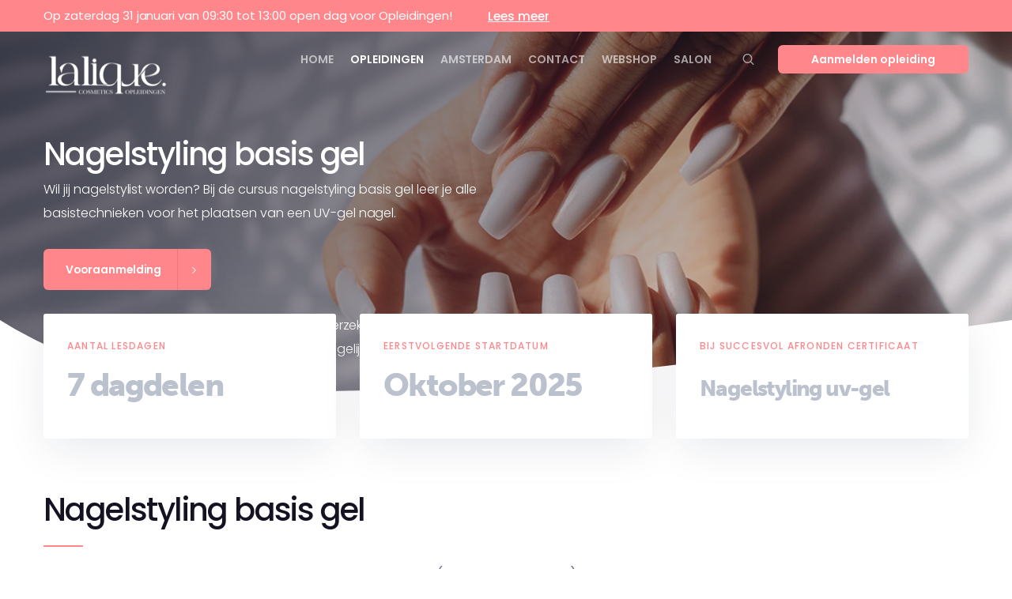

--- FILE ---
content_type: text/html; charset=UTF-8
request_url: https://la-lique.nl/nagelstyling-basis-gel-2/
body_size: 50792
content:

<!DOCTYPE html>
	<head><link rel="preload" href="https://fonts.gstatic.com/s/poppins/v21/pxiByp8kv8JHgFVrLDz8Z1xlFQ.woff2" as="font" type="font/woff2" crossorigin><link rel="preload" href="https://fonts.gstatic.com/s/poppins/v21/pxiEyp8kv8JHgFVrJJfecg.woff2" as="font" type="font/woff2" crossorigin><link rel="preload" href="https://fonts.gstatic.com/s/poppins/v21/pxiByp8kv8JHgFVrLGT9Z1xlFQ.woff2" as="font" type="font/woff2" crossorigin><link rel="preload" href="https://fonts.gstatic.com/s/poppins/v21/pxiByp8kv8JHgFVrLEj6Z1xlFQ.woff2" as="font" type="font/woff2" crossorigin><link rel="preload" href="https://fonts.gstatic.com/s/poppins/v21/pxiByp8kv8JHgFVrLCz7Z1xlFQ.woff2" as="font" type="font/woff2" crossorigin><link rel="preload" href="https://la-lique.nl/wp-content/themes/scape/custom-font/museo-sans-900.woff2" as="font" type="font/woff2" crossorigin><link rel="preload" href="//fonts.gstatic.com/s/roboto/v18/KFOmCnqEu92Fr1Mu4mxKKTU1Kg.woff2" as="font" type="font/woff2" crossorigin><link rel="preload" href="//fonts.gstatic.com/s/roboto/v18/KFOlCnqEu92Fr1MmEU9fBBc4AMP6lQ.woff2" as="font" type="font/woff2" crossorigin><link rel="preload" href="https://la-lique.nl/wp-content/cache/w3-cache/css/879/wp-includes/css/dist/block-library/style.min.css" as="style" ><link rel="preload" href="https://la-lique.nl/wp-content/cache/w3-cache/css/879/wp-content/plugins/contact-form-7/includes/css/styles.css" as="style" ><link rel="preload" href="https://la-lique.nl/wp-content/cache/w3-cache/css/879/wp-content/plugins/trone_form_plugin/trone-form.css" as="style" ><link rel="preload" href="https://la-lique.nl/wp-content/cache/w3-cache/css/879/wp-content/themes/scape/css/custom.css" as="style" ><link rel="preload" href="https://la-lique.nl/wp-content/cache/w3-cache/css/879/wp-content/themes/scape/library/css/app.css" as="style" ><link rel="preload" href="https://la-lique.nl/wp-content/cache/w3-cache/css/879/wp-content/uploads/wtbx_custom_styles/style-custom-preloaders.css" as="style" ><link rel="preload" href="https://la-lique.nl/wp-content/cache/w3-cache/css/879/wp-content/themes/scape/library/fonts/scape-ui.min.css" as="style" ><link rel="preload" href="https://la-lique.nl/wp-content/cache/w3-cache/css/879/wp-content/uploads/wtbx_custom_styles/style-custom-header-9.css" as="style" ><link rel="preload" href="https://la-lique.nl/wp-content/cache/w3-cache/css/879/wp-content/plugins/tablepress/css/build/default.css" as="style" ><link rel="preload" href="https://la-lique.nl/wp-content/cache/w3-cache/css/879/wp-content/plugins/js_composer/assets/css/js_composer.min.css" as="style" ><link rel="preload" href="https://la-lique.nl/wp-content/cache/w3-cache/css/879/wp-content/uploads/pum/pum-site-styles.css" as="style" ><link rel="preload" href="https://la-lique.nl/wp-content/cache/w3-cache/css/879/wp-content/plugins/mailin/css/mailin-front.css" as="style" ><link rel="preload" href="https://la-lique.nl/wp-content/cache/w3-cache/css/879/wp-content/themes/scape/library/css/module-pricing.css" as="style" ><link rel="preload" href="https://la-lique.nl/wp-content/cache/w3-cache/css/879/wp-content/themes/scape/library/css/module-widgets.css" as="style" ><link rel="preload" href="https://la-lique.nl/wp-content/cache/w3-cache/css/879/wp-content/themes/scape/library/css/module-sicons.css" as="style" ><link rel="preload" href="//use.typekit.net/djv0jov.css" as="style" crossorigin><link rel="preload" href="https://la-lique.nl/wp-content/cache/w3-cache/css/879/wp-content/uploads/wtbx_custom_styles/style-custom.css" as="style" ><script>var w3_googlefont=["https:\/\/fonts.googleapis.com\/css?display=swap&family=Poppins%3A300%2Cregular%2C500%2C600%2C700"];</script><script>var w3elem;setTimeout(function(){w3elem = window.innerWidth<768?'touchstart':'click';});var w3_lazy_load_by_px=200, blank_image_webp_url = "https://la-lique.nl/wp-content/uploads/blank.pngw3.webp", google_fonts_delay_load = 2000, w3_upload_path="/wp-content", w3_webp_path="/wp-content/w3-webp", w3_mousemoveloadimg = false, w3_page_is_scrolled = false, w3_lazy_load_js = 1, w3_js_is_excluded = 0, w3Inp = 0,w3_excluded_js=0;!function(){var e=EventTarget.prototype.addEventListener;let t=[],s=[],n=[];function i(e){"I"==e.target.tagName?n.click.push(e.target.parentNode):n.click.push(e.target)}n.click=[],EventTarget.prototype.addEventListener=function(n,i,a){["click","touchstart","keydown","keyup","input","blur","focus","pointerup","pointerdown"].includes(n)&&(document.querySelector("html").classList.contains("w3_start")?(t[n]="object"==typeof t[n]?t[n]:[],t[n].push(this)):(s[n]="object"==typeof s[n]?s[n]:[],s[n].push(this)),w3Inp&&-1==i.toString().indexOf("preventDefault")&&-1==i.toString().indexOf("stopPropagation(")&&-1==i.toString().indexOf("event.dispatch.apply")&&("object"!=typeof a||"object"==typeof a&&"boolean"!=typeof a.passive)&&((a="object"==typeof a?a:[]).passive=!0)),w3Inp&&-1!=window.location.href.indexOf("?tester=")&&console.log("rocket",this,n,i,a),e.call(this,n,i,a)},document.querySelector("html").addEventListener("click",i,{passive:!0}),window.addEventListener("w3-load",(function(){document.querySelector("html").removeEventListener("click",i),setTimeout((function(){var e;n[e="click"].forEach((function(n){t[e].forEach((function(t){if(n==t){var i=0;s[e].forEach((function(e){e==t&&(i=1)})),i||n.click()}}))}))}),100)}))}();class w3_loadscripts{constructor(e){this.triggerEvents=e,this.eventOptions={passive:!0},this.userEventListener=this.triggerListener.bind(this),this.lazy_trigger,this.style_load_fired,this.lazy_scripts_load_fired=0,this.scripts_load_fired=0,this.scripts_load_fire=0,this.excluded_js=w3_excluded_js,this.w3_lazy_load_js=w3_lazy_load_js,this.w3_fonts="undefined"!=typeof w3_googlefont?w3_googlefont:[],this.w3_styles=[],this.w3_scripts={normal:[],async:[],defer:[],lazy:[]},this.allJQueries=[]}user_events_add(e){this.triggerEvents.forEach((t=>window.addEventListener(t,e.userEventListener,e.eventOptions)))}user_events_remove(e){this.triggerEvents.forEach((t=>window.removeEventListener(t,e.userEventListener,e.eventOptions)))}triggerListener_on_load(){"loading"===document.readyState?document.addEventListener("DOMContentLoaded",this.load_resources.bind(this)):this.load_resources()}triggerListener(){this.user_events_remove(this),this.lazy_scripts_load_fired=1,this.add_html_class("w3_user"),"loading"===document.readyState?(document.addEventListener("DOMContentLoaded",this.load_style_resources.bind(this)),!this.scripts_load_fire&&document.addEventListener("DOMContentLoaded",this.load_resources.bind(this))):(this.load_style_resources(),!this.scripts_load_fire&&this.load_resources())}async load_style_resources(){this.style_load_fired||(this.style_load_fired=!0,this.register_styles(),document.getElementsByTagName("html")[0].setAttribute("data-css",this.w3_styles.length),document.getElementsByTagName("html")[0].setAttribute("data-css-loaded",0),this.preload_scripts(this.w3_styles),this.load_styles_preloaded(),this.load_fonts(this.w3_fonts))}async load_styles_preloaded(){setTimeout((function(e){1==document.getElementsByTagName("html")[0].getAttribute("css-preloaded")?e.load_styles(e.w3_styles):e.load_styles_preloaded()}),200,this)}async load_resources(){this.scripts_load_fired||(this.scripts_load_fired=!0,this.hold_event_listeners(),this.exe_document_write(),this.register_scripts(),this.add_html_class("w3_start"),"function"==typeof w3_events_on_start_js&&w3_events_on_start_js(),this.preload_scripts(this.w3_scripts.normal),this.preload_scripts(this.w3_scripts.defer),this.preload_scripts(this.w3_scripts.async),await this.load_scripts(this.w3_scripts.normal),await this.load_scripts(this.w3_scripts.defer),await this.load_scripts(this.w3_scripts.async),await this.execute_domcontentloaded(),await this.execute_window_load(),window.dispatchEvent(new Event("w3-scripts-loaded")),this.add_html_class("w3_js"),"function"==typeof w3_events_on_end_js&&w3_events_on_end_js(),this.lazy_trigger=setInterval(this.w3_trigger_lazy_script,500,this))}async w3_trigger_lazy_script(e){e.lazy_scripts_load_fired&&(await e.load_scripts(e.w3_scripts.lazy),e.add_html_class("jsload"),clearInterval(e.lazy_trigger))}add_html_class(e){document.getElementsByTagName("html")[0].classList.add(e)}register_scripts(){document.querySelectorAll("script[type=lazyJs]").forEach((e=>{e.hasAttribute("data-src")?e.hasAttribute("async")&&!1!==e.async?this.w3_scripts.async.push(e):e.hasAttribute("defer")&&!1!==e.defer||"module"===e.getAttribute("data-w3-type")?this.w3_scripts.defer.push(e):this.w3_scripts.normal.push(e):this.w3_scripts.normal.push(e)})),document.querySelectorAll("script[type=lazyExJs]").forEach((e=>{this.w3_scripts.lazy.push(e)}))}register_styles(){document.querySelectorAll("link[data-href]").forEach((e=>{this.w3_styles.push(e)}))}async execute_script(e){return await this.repaint_frame(),new Promise((t=>{const s=document.createElement("script");let n;[...e.attributes].forEach((e=>{let t=e.nodeName;"type"!==t&&"data-src"!==t&&("data-w3-type"===t&&(t="type",n=e.nodeValue),s.setAttribute(t,e.nodeValue))})),e.hasAttribute("data-src")?(s.setAttribute("src",e.getAttribute("data-src")),s.addEventListener("load",t),s.addEventListener("error",t)):(s.text=e.text,t()),null!==e.parentNode&&e.parentNode.replaceChild(s,e)}))}async execute_styles(e){return function(e){e.href=e.getAttribute("data-href"),e.rel="stylesheet"}(e)}async load_scripts(e){const t=e.shift();return t?(await this.execute_script(t),this.load_scripts(e)):Promise.resolve()}async load_styles(e){const t=e.shift();return t?(this.execute_styles(t),this.load_styles(e)):"loaded"}async load_fonts(e){var t=document.createDocumentFragment();e.forEach((e=>{const s=document.createElement("link");s.href=e,s.rel="stylesheet",t.appendChild(s)})),document.head.appendChild(t)}preload_scripts(e){var t=document.createDocumentFragment(),s=0,n=this;[...e].forEach((i=>{const a=i.getAttribute("data-src"),o=i.getAttribute("data-href"),r=i.getAttribute("data-w3-type");if(a){const e=document.createElement("link");e.href=a,e.rel="module"==r?"modulepreload":"preload",e.as="script",t.appendChild(e)}else if(o){const i=document.createElement("link");i.href=o,i.rel="preload",i.as="style",s++,e.length==s&&(i.dataset.last=1),t.appendChild(i),i.onload=function(){fetch(this.href,{mode:"no-cors"}).then((e=>e.blob())).then((e=>{n.update_css_loader()})).catch((e=>{n.update_css_loader()}))},i.onerror=function(){n.update_css_loader()}}})),document.head.appendChild(t)}update_css_loader(){document.getElementsByTagName("html")[0].setAttribute("data-css-loaded",parseInt(document.getElementsByTagName("html")[0].getAttribute("data-css-loaded"))+1),document.getElementsByTagName("html")[0].getAttribute("data-css")==document.getElementsByTagName("html")[0].getAttribute("data-css-loaded")&&document.getElementsByTagName("html")[0].setAttribute("css-preloaded",1)}hold_event_listeners(){let e={};function t(t,s){!function(t){function s(s){return e[t].eventsToRewrite.indexOf(s)>=0?"w3-"+s:s}e[t]||(e[t]={originalFunctions:{add:t.addEventListener,remove:t.removeEventListener},eventsToRewrite:[]},t.addEventListener=function(){arguments[0]=s(arguments[0]),e[t].originalFunctions.add.apply(t,arguments)},t.removeEventListener=function(){arguments[0]=s(arguments[0]),e[t].originalFunctions.remove.apply(t,arguments)})}(t),e[t].eventsToRewrite.push(s)}function s(e,t){let s=e[t];Object.defineProperty(e,t,{get:()=>s||function(){},set(n){e["w3"+t]=s=n}})}t(document,"DOMContentLoaded"),t(window,"DOMContentLoaded"),t(window,"load"),t(window,"pageshow"),t(document,"readystatechange"),s(document,"onreadystatechange"),s(window,"onload"),s(window,"onpageshow")}hold_jquery(e){let t=window.jQuery;Object.defineProperty(window,"jQuery",{get:()=>t,set(s){if(s&&s.fn&&!e.allJQueries.includes(s)){s.fn.ready=s.fn.init.prototype.ready=function(t){if(void 0!==t)return e.scripts_load_fired?e.domReadyFired?t.bind(document)(s):document.addEventListener("w3-DOMContentLoaded",(()=>t.bind(document)(s))):t.bind(document)(s),s(document)};const t=s.fn.on;s.fn.on=s.fn.init.prototype.on=function(){if("ready"==arguments[0]){if(this[0]!==document)return t.apply(this,arguments),this;"string"!=typeof arguments[1]&&arguments[1].bind(document)(s)}if(this[0]===window){function e(e){return e.split(" ").map((e=>"load"===e||0===e.indexOf("load.")?"w3-jquery-load":e)).join(" ")}"string"==typeof arguments[0]||arguments[0]instanceof String?arguments[0]=e(arguments[0]):"object"==typeof arguments[0]&&Object.keys(arguments[0]).forEach((t=>{Object.assign(arguments[0],{[e(t)]:arguments[0][t]})[t]}))}return t.apply(this,arguments),this},e.allJQueries.push(s)}t=s}})}async execute_domcontentloaded(){this.domReadyFired=!0,await this.repaint_frame(),document.dispatchEvent(new Event("w3-DOMContentLoaded")),await this.repaint_frame(),window.dispatchEvent(new Event("w3-DOMContentLoaded")),await this.repaint_frame(),document.dispatchEvent(new Event("w3-readystatechange")),await this.repaint_frame(),document.w3onreadystatechange&&document.w3onreadystatechange()}async execute_window_load(){await this.repaint_frame(),setTimeout((function(){window.dispatchEvent(new Event("w3-load"))}),100),await this.repaint_frame(),window.w3onload&&window.w3onload(),await this.repaint_frame(),this.allJQueries.forEach((e=>e(window).trigger("w3-jquery-load"))),window.dispatchEvent(new Event("w3-pageshow")),await this.repaint_frame(),window.w3onpageshow&&window.w3onpageshow()}exe_document_write(){const e=new Map;document.write=document.writeln=function(t){const s=document.currentScript,n=document.createRange(),i=s.parentElement;let a=e.get(s);void 0===a&&(a=s.nextSibling,e.set(s,a));const o=document.createDocumentFragment();n.setStart(o,0),o.appendChild(n.createContextualFragment(t)),i.insertBefore(o,a)}}async repaint_frame(){return new Promise((e=>requestAnimationFrame(e)))}static execute(){const e=new w3_loadscripts(["keydown","mousemove","touchmove","touchstart","touchend","wheel"]);e.user_events_add(e),e.excluded_js||e.hold_jquery(e),(!e.w3_lazy_load_js||window.scrollY>50)&&(e.scripts_load_fire=1,e.triggerListener_on_load());const t=setInterval((function(e){null!=document.body&&(document.body.getBoundingClientRect().top<-30&&e.triggerListener(),clearInterval(t))}),500,e)}}w3_js_is_excluded?"complete"===document.readyState?setTimeout((function(){w3_loadscripts.execute()}),500):window.addEventListener("load",(function(){setTimeout((function(){w3_loadscripts.execute()}),500)})):setTimeout((function(){w3_loadscripts.execute()}),50);</script>
		<meta charset="UTF-8" />
		<meta name="viewport" content="width=device-width, initial-scale=1, maximum-scale=1">
		<meta name="format-detection" content="telephone=no">
		<link rel="profile" href="http://gmpg.org/xfn/11" />
		<link rel="pingback" href="https://la-lique.nl/xmlrpc.php" />
		<script type="lazyJs" >
	window.dataLayer = window.dataLayer || [];
	function gtag() {
		dataLayer.push(arguments);
	}
	gtag("consent", "default", {
		ad_user_data: "denied",
		ad_personalization: "denied",
		ad_storage: "denied",
		analytics_storage: "denied",
		functionality_storage: "denied",
		personalization_storage: "denied",
		security_storage: "granted",
		wait_for_update: 500,
	});
	gtag("set", "ads_data_redaction", true);
	</script>
<script id="Cookiebot" data-cbid="94ca0147-6ba1-4ee4-8680-4bb992c1e837" async="" type="lazyJs" data-src="https://consent.cookiebot.com/uc.js"></script>
	<style>img:is([sizes="auto" i], [sizes^="auto," i]) { contain-intrinsic-size: 3000px 1500px }</style>
	
<!-- Google Tag Manager for WordPress by gtm4wp.com -->
<script type="lazyJs" data-cfasync="false" data-pagespeed-no-defer="" >
	var gtm4wp_datalayer_name = "dataLayer";
	var dataLayer = dataLayer || [];
</script>
<!-- End Google Tag Manager for WordPress by gtm4wp.com -->
	<!-- This site is optimized with the Yoast SEO Premium plugin v14.2 - https://yoast.com/wordpress/plugins/seo/ -->
	<title>Nagelstyling basis gel | La Lique Cosmetics | Opleidingen | Groothandel</title>
	<meta name="description" content="Wil jij nagelstylist worden? Bij de cursus nagelstyling basis gel leer je alle basistechnieken voor het plaatsen van een UV-gel nagel." />
	<meta name="robots" content="index, follow" />
	<meta name="googlebot" content="index, follow, max-snippet:-1, max-image-preview:large, max-video-preview:-1" />
	<meta name="bingbot" content="index, follow, max-snippet:-1, max-image-preview:large, max-video-preview:-1" />
	<link rel="canonical" href="https://la-lique.nl/nagelstyling-basis-gel-2/" />
	<meta property="og:locale" content="en_US" />
	<meta property="og:type" content="article" />
	<meta property="og:title" content="Nagelstyling basis gel | La Lique Cosmetics | Opleidingen | Groothandel" />
	<meta property="og:description" content="Wil jij nagelstylist worden? Bij de cursus nagelstyling basis gel leer je alle basistechnieken voor het plaatsen van een UV-gel nagel." />
	<meta property="og:url" content="https://la-lique.nl/nagelstyling-basis-gel-2/" />
	<meta property="og:site_name" content="La Lique Cosmetics | Opleidingen | Groothandel" />
	<meta property="article:publisher" content="https://www.facebook.com/laliquecosmetics" />
	<meta property="article:modified_time" content="2025-10-24T08:25:55+00:00" />
	<meta name="twitter:card" content="summary_large_image" />
	<meta name="twitter:creator" content="@laliquec" />
	<meta name="twitter:site" content="@laliquec" />
	<script type="application/ld+json" class="yoast-schema-graph">{"@context":"https://schema.org","@graph":[{"@type":"Organization","@id":"https://la-lique.nl/#organization","name":"La lique","url":"https://la-lique.nl/","sameAs":["https://www.facebook.com/laliquecosmetics","https://www.instagram.com/lalique/?hl=nl","https://twitter.com/laliquec"],"logo":{"@type":"ImageObject","@id":"https://la-lique.nl/#logo","inLanguage":"en-US","url":"https://la-lique.nl/wp-content/uploads/2020/04/lalique-logo.png","width":1550,"height":470,"caption":"La lique"},"image":{"@id":"https://la-lique.nl/#logo"}},{"@type":"WebSite","@id":"https://la-lique.nl/#website","url":"https://la-lique.nl/","name":"La Lique Cosmetica | Opleidingen | Salons | Groothandel","description":"La Lique is d\u00e9 specialist voor opleidingen in de beautybranche. Tevens heeft La Lique een groothandel in Cosmetica producten.","publisher":{"@id":"https://la-lique.nl/#organization"},"potentialAction":[{"@type":"SearchAction","target":"https://la-lique.nl/?s={search_term_string}","query-input":"required name=search_term_string"}],"inLanguage":"en-US"},{"@type":"WebPage","@id":"https://la-lique.nl/nagelstyling-basis-gel-2/#webpage","url":"https://la-lique.nl/nagelstyling-basis-gel-2/","name":"Nagelstyling basis gel | La Lique Cosmetics | Opleidingen | Groothandel","isPartOf":{"@id":"https://la-lique.nl/#website"},"datePublished":"2020-05-28T00:37:44+00:00","dateModified":"2025-10-24T08:25:55+00:00","description":"Wil jij nagelstylist worden? Bij de cursus nagelstyling basis gel leer je alle basistechnieken voor het plaatsen van een UV-gel nagel.","inLanguage":"en-US","potentialAction":[{"@type":"ReadAction","target":["https://la-lique.nl/nagelstyling-basis-gel-2/"]}]}]}</script>
	<!-- / Yoast SEO Premium plugin. -->



<!-- Search Engine Optimization by Rank Math - https://rankmath.com/ -->
<title>Nagelstyling basis gel | La Lique Cosmetics | Opleidingen | Groothandel</title>
<meta name="description" content="Aantal lesdagen7 dagdelenEERSTVOLGENDE STARTDATUMOktober 2025Bij succesvol afronden certificaatNagelstyling uv-gelBij de cursus nagelstyling basis gel leer je"/>
<meta name="robots" content="follow, index, max-snippet:-1, max-video-preview:-1, max-image-preview:large"/>
<link rel="canonical" href="https://la-lique.nl/nagelstyling-basis-gel-2/" />
<meta property="og:locale" content="en_US" />
<meta property="og:type" content="article" />
<meta property="og:title" content="La Lique Cosmetics | Opleidingen | Groothandel" />
<meta property="og:description" content="Aantal lesdagen7 dagdelenEERSTVOLGENDE STARTDATUMOktober 2025Bij succesvol afronden certificaatNagelstyling uv-gelBij de cursus nagelstyling basis gel leer je" />
<meta property="og:url" content="https://la-lique.nl/nagelstyling-basis-gel-2/" />
<meta property="og:site_name" content="La Lique Cosmetics | Opleidingen | Groothandel" />
<meta property="og:updated_time" content="2025-10-24T08:25:55+00:00" />
<meta property="article:published_time" content="2020-05-28T00:37:44+00:00" />
<meta property="article:modified_time" content="2025-10-24T08:25:55+00:00" />
<meta name="twitter:card" content="summary_large_image" />
<meta name="twitter:title" content="La Lique Cosmetics | Opleidingen | Groothandel" />
<meta name="twitter:description" content="Aantal lesdagen7 dagdelenEERSTVOLGENDE STARTDATUMOktober 2025Bij succesvol afronden certificaatNagelstyling uv-gelBij de cursus nagelstyling basis gel leer je" />
<meta name="twitter:label1" content="Time to read" />
<meta name="twitter:data1" content="11 minutes" />
<script type="application/ld+json" class="rank-math-schema">{"@context":"https://schema.org","@graph":[{"@type":["Person","Organization"],"@id":"https://la-lique.nl/#person","name":"La Lique Cosmetics | Opleidingen | Groothandel"},{"@type":"WebSite","@id":"https://la-lique.nl/#website","url":"https://la-lique.nl","name":"La Lique Cosmetics | Opleidingen | Groothandel","publisher":{"@id":"https://la-lique.nl/#person"},"inLanguage":"en-US"},{"@type":"WebPage","@id":"https://la-lique.nl/nagelstyling-basis-gel-2/#webpage","url":"https://la-lique.nl/nagelstyling-basis-gel-2/","name":"La Lique Cosmetics | Opleidingen | Groothandel","datePublished":"2020-05-28T00:37:44+00:00","dateModified":"2025-10-24T08:25:55+00:00","isPartOf":{"@id":"https://la-lique.nl/#website"},"inLanguage":"en-US"},{"@type":"Person","@id":"https://la-lique.nl/author/joepmesoutlook-com/","name":"joepmes@outlook.com","url":"https://la-lique.nl/author/joepmesoutlook-com/","image":{"@type":"ImageObject","@id":"https://secure.gravatar.com/avatar/05ff5bef87b1c31aa933e27835ac6d6d?s=96&amp;d=mm","url":"https://secure.gravatar.com/avatar/05ff5bef87b1c31aa933e27835ac6d6d?s=96&amp;d=mm","caption":"joepmes@outlook.com","inLanguage":"en-US"}},{"@type":"Article","headline":"La Lique Cosmetics | Opleidingen | Groothandel","datePublished":"2020-05-28T00:37:44+00:00","dateModified":"2025-10-24T08:25:55+00:00","author":{"@id":"https://la-lique.nl/author/joepmesoutlook-com/","name":"joepmes@outlook.com"},"publisher":{"@id":"https://la-lique.nl/#person"},"description":"Aantal lesdagen7 dagdelenEERSTVOLGENDE STARTDATUMOktober 2025Bij succesvol afronden certificaatNagelstyling uv-gelBij de cursus nagelstyling basis gel leer je","name":"La Lique Cosmetics | Opleidingen | Groothandel","@id":"https://la-lique.nl/nagelstyling-basis-gel-2/#richSnippet","isPartOf":{"@id":"https://la-lique.nl/nagelstyling-basis-gel-2/#webpage"},"inLanguage":"en-US","mainEntityOfPage":{"@id":"https://la-lique.nl/nagelstyling-basis-gel-2/#webpage"}}]}</script>
<!-- /Rank Math WordPress SEO plugin -->

<link rel='dns-prefetch' href='//www.google.com' />
<link rel="alternate" type="application/rss+xml" title="La Lique Cosmetics | Opleidingen | Groothandel &raquo; Feed" href="https://la-lique.nl/feed/" />
<link rel="alternate" type="application/rss+xml" title="La Lique Cosmetics | Opleidingen | Groothandel &raquo; Comments Feed" href="https://la-lique.nl/comments/feed/" />
		<!-- This site uses the Google Analytics by MonsterInsights plugin v9.9.0 - Using Analytics tracking - https://www.monsterinsights.com/ -->
							<script data-cfasync="false" data-wpfc-render="false" async="" type="lazyJs" data-src="//www.googletagmanager.com/gtag/js?id=G-SMHFLRYGLX"></script>
			<script type="lazyJs" data-cfasync="false" data-wpfc-render="false" >
				var mi_version = '9.9.0';
				var mi_track_user = true;
				var mi_no_track_reason = '';
								var MonsterInsightsDefaultLocations = {"page_location":"https:\/\/la-lique.nl\/nagelstyling-basis-gel-2\/"};
								if ( typeof MonsterInsightsPrivacyGuardFilter === 'function' ) {
					var MonsterInsightsLocations = (typeof MonsterInsightsExcludeQuery === 'object') ? MonsterInsightsPrivacyGuardFilter( MonsterInsightsExcludeQuery ) : MonsterInsightsPrivacyGuardFilter( MonsterInsightsDefaultLocations );
				} else {
					var MonsterInsightsLocations = (typeof MonsterInsightsExcludeQuery === 'object') ? MonsterInsightsExcludeQuery : MonsterInsightsDefaultLocations;
				}

								var disableStrs = [
										'ga-disable-G-SMHFLRYGLX',
									];

				/* Function to detect opted out users */
				function __gtagTrackerIsOptedOut() {
					for (var index = 0; index < disableStrs.length; index++) {
						if (document.cookie.indexOf(disableStrs[index] + '=true') > -1) {
							return true;
						}
					}

					return false;
				}

				/* Disable tracking if the opt-out cookie exists. */
				if (__gtagTrackerIsOptedOut()) {
					for (var index = 0; index < disableStrs.length; index++) {
						window[disableStrs[index]] = true;
					}
				}

				/* Opt-out function */
				function __gtagTrackerOptout() {
					for (var index = 0; index < disableStrs.length; index++) {
						document.cookie = disableStrs[index] + '=true; expires=Thu, 31 Dec 2099 23:59:59 UTC; path=/';
						window[disableStrs[index]] = true;
					}
				}

				if ('undefined' === typeof gaOptout) {
					function gaOptout() {
						__gtagTrackerOptout();
					}
				}
								window.dataLayer = window.dataLayer || [];

				window.MonsterInsightsDualTracker = {
					helpers: {},
					trackers: {},
				};
				if (mi_track_user) {
					function __gtagDataLayer() {
						dataLayer.push(arguments);
					}

					function __gtagTracker(type, name, parameters) {
						if (!parameters) {
							parameters = {};
						}

						if (parameters.send_to) {
							__gtagDataLayer.apply(null, arguments);
							return;
						}

						if (type === 'event') {
														parameters.send_to = monsterinsights_frontend.v4_id;
							var hookName = name;
							if (typeof parameters['event_category'] !== 'undefined') {
								hookName = parameters['event_category'] + ':' + name;
							}

							if (typeof MonsterInsightsDualTracker.trackers[hookName] !== 'undefined') {
								MonsterInsightsDualTracker.trackers[hookName](parameters);
							} else {
								__gtagDataLayer('event', name, parameters);
							}
							
						} else {
							__gtagDataLayer.apply(null, arguments);
						}
					}

					__gtagTracker('js', new Date());
					__gtagTracker('set', {
						'developer_id.dZGIzZG': true,
											});
					if ( MonsterInsightsLocations.page_location ) {
						__gtagTracker('set', MonsterInsightsLocations);
					}
										__gtagTracker('config', 'G-SMHFLRYGLX', {"forceSSL":"true","link_attribution":"true"} );
										window.gtag = __gtagTracker;										(function () {
						/* https://developers.google.com/analytics/devguides/collection/analyticsjs/ */
						/* ga and __gaTracker compatibility shim. */
						var noopfn = function () {
							return null;
						};
						var newtracker = function () {
							return new Tracker();
						};
						var Tracker = function () {
							return null;
						};
						var p = Tracker.prototype;
						p.get = noopfn;
						p.set = noopfn;
						p.send = function () {
							var args = Array.prototype.slice.call(arguments);
							args.unshift('send');
							__gaTracker.apply(null, args);
						};
						var __gaTracker = function () {
							var len = arguments.length;
							if (len === 0) {
								return;
							}
							var f = arguments[len - 1];
							if (typeof f !== 'object' || f === null || typeof f.hitCallback !== 'function') {
								if ('send' === arguments[0]) {
									var hitConverted, hitObject = false, action;
									if ('event' === arguments[1]) {
										if ('undefined' !== typeof arguments[3]) {
											hitObject = {
												'eventAction': arguments[3],
												'eventCategory': arguments[2],
												'eventLabel': arguments[4],
												'value': arguments[5] ? arguments[5] : 1,
											}
										}
									}
									if ('pageview' === arguments[1]) {
										if ('undefined' !== typeof arguments[2]) {
											hitObject = {
												'eventAction': 'page_view',
												'page_path': arguments[2],
											}
										}
									}
									if (typeof arguments[2] === 'object') {
										hitObject = arguments[2];
									}
									if (typeof arguments[5] === 'object') {
										Object.assign(hitObject, arguments[5]);
									}
									if ('undefined' !== typeof arguments[1].hitType) {
										hitObject = arguments[1];
										if ('pageview' === hitObject.hitType) {
											hitObject.eventAction = 'page_view';
										}
									}
									if (hitObject) {
										action = 'timing' === arguments[1].hitType ? 'timing_complete' : hitObject.eventAction;
										hitConverted = mapArgs(hitObject);
										__gtagTracker('event', action, hitConverted);
									}
								}
								return;
							}

							function mapArgs(args) {
								var arg, hit = {};
								var gaMap = {
									'eventCategory': 'event_category',
									'eventAction': 'event_action',
									'eventLabel': 'event_label',
									'eventValue': 'event_value',
									'nonInteraction': 'non_interaction',
									'timingCategory': 'event_category',
									'timingVar': 'name',
									'timingValue': 'value',
									'timingLabel': 'event_label',
									'page': 'page_path',
									'location': 'page_location',
									'title': 'page_title',
									'referrer' : 'page_referrer',
								};
								for (arg in args) {
																		if (!(!args.hasOwnProperty(arg) || !gaMap.hasOwnProperty(arg))) {
										hit[gaMap[arg]] = args[arg];
									} else {
										hit[arg] = args[arg];
									}
								}
								return hit;
							}

							try {
								f.hitCallback();
							} catch (ex) {
							}
						};
						__gaTracker.create = newtracker;
						__gaTracker.getByName = newtracker;
						__gaTracker.getAll = function () {
							return [];
						};
						__gaTracker.remove = noopfn;
						__gaTracker.loaded = true;
						window['__gaTracker'] = __gaTracker;
					})();
									} else {
										console.log("");
					(function () {
						function __gtagTracker() {
							return null;
						}

						window['__gtagTracker'] = __gtagTracker;
						window['gtag'] = __gtagTracker;
					})();
									}
			</script>
			
							<!-- / Google Analytics by MonsterInsights -->
		<script type="lazyExJs" >
/* <![CDATA[ */
window._wpemojiSettings = {"baseUrl":"https:\/\/s.w.org\/images\/core\/emoji\/15.0.3\/72x72\/","ext":".png","svgUrl":"https:\/\/s.w.org\/images\/core\/emoji\/15.0.3\/svg\/","svgExt":".svg","source":{"concatemoji":"https:\/\/la-lique.nl\/wp-includes\/js\/wp-emoji-release.min.js"}};
/*! This file is auto-generated */
!function(i,n){var o,s,e;function c(e){try{var t={supportTests:e,timestamp:(new Date).valueOf()};sessionStorage.setItem(o,JSON.stringify(t))}catch(e){}}function p(e,t,n){e.clearRect(0,0,e.canvas.width,e.canvas.height),e.fillText(t,0,0);var t=new Uint32Array(e.getImageData(0,0,e.canvas.width,e.canvas.height).data),r=(e.clearRect(0,0,e.canvas.width,e.canvas.height),e.fillText(n,0,0),new Uint32Array(e.getImageData(0,0,e.canvas.width,e.canvas.height).data));return t.every(function(e,t){return e===r[t]})}function u(e,t,n){switch(t){case"flag":return n(e,"\ud83c\udff3\ufe0f\u200d\u26a7\ufe0f","\ud83c\udff3\ufe0f\u200b\u26a7\ufe0f")?!1:!n(e,"\ud83c\uddfa\ud83c\uddf3","\ud83c\uddfa\u200b\ud83c\uddf3")&&!n(e,"\ud83c\udff4\udb40\udc67\udb40\udc62\udb40\udc65\udb40\udc6e\udb40\udc67\udb40\udc7f","\ud83c\udff4\u200b\udb40\udc67\u200b\udb40\udc62\u200b\udb40\udc65\u200b\udb40\udc6e\u200b\udb40\udc67\u200b\udb40\udc7f");case"emoji":return!n(e,"\ud83d\udc26\u200d\u2b1b","\ud83d\udc26\u200b\u2b1b")}return!1}function f(e,t,n){var r="undefined"!=typeof WorkerGlobalScope&&self instanceof WorkerGlobalScope?new OffscreenCanvas(300,150):i.createElement("canvas"),a=r.getContext("2d",{willReadFrequently:!0}),o=(a.textBaseline="top",a.font="600 32px Arial",{});return e.forEach(function(e){o[e]=t(a,e,n)}),o}function t(e){var t=i.createElement("script");t.src=e,t.defer=!0,i.head.appendChild(t)}"undefined"!=typeof Promise&&(o="wpEmojiSettingsSupports",s=["flag","emoji"],n.supports={everything:!0,everythingExceptFlag:!0},e=new Promise(function(e){i.addEventListener('w3-DOMContentLoaded',e,{once:!0})}),new Promise(function(t){var n=function(){try{var e=JSON.parse(sessionStorage.getItem(o));if("object"==typeof e&&"number"==typeof e.timestamp&&(new Date).valueOf()<e.timestamp+604800&&"object"==typeof e.supportTests)return e.supportTests}catch(e){}return null}();if(!n){if("undefined"!=typeof Worker&&"undefined"!=typeof OffscreenCanvas&&"undefined"!=typeof URL&&URL.createObjectURL&&"undefined"!=typeof Blob)try{var e="postMessage("+f.toString()+"("+[JSON.stringify(s),u.toString(),p.toString()].join(",")+"));",r=new Blob([e],{type:"text/javascript"}),a=new Worker(URL.createObjectURL(r),{name:"wpTestEmojiSupports"});return void(a.onmessage=function(e){c(n=e.data),a.terminate(),t(n)})}catch(e){}c(n=f(s,u,p))}t(n)}).then(function(e){for(var t in e)n.supports[t]=e[t],n.supports.everything=n.supports.everything&&n.supports[t],"flag"!==t&&(n.supports.everythingExceptFlag=n.supports.everythingExceptFlag&&n.supports[t]);n.supports.everythingExceptFlag=n.supports.everythingExceptFlag&&!n.supports.flag,n.DOMReady=!1,n.readyCallback=function(){n.DOMReady=!0}}).then(function(){return e}).then(function(){var e;n.supports.everything||(n.readyCallback(),(e=n.source||{}).concatemoji?t(e.concatemoji):e.wpemoji&&e.twemoji&&(t(e.twemoji),t(e.wpemoji)))}))}((window,document),window._wpemojiSettings);
/* ]]> */
</script>
<style id='wp-emoji-styles-inline-css'>

	img.wp-smiley, img.emoji {
		display: inline !important;
		border: none !important;
		box-shadow: none !important;
		height: 1em !important;
		width: 1em !important;
		margin: 0 0.07em !important;
		vertical-align: -0.1em !important;
		background: none !important;
		padding: 0 !important;
	}
</style>
<link data-css="1" href="https://la-lique.nl/wp-content/cache/w3-cache/css/879/wp-includes/css/dist/block-library/style.min.css" rel='stylesheet' id='wp-block-library-css' media='all' />
<style id='rank-math-toc-block-style-inline-css'>
.wp-block-rank-math-toc-block nav ol{counter-reset:item}.wp-block-rank-math-toc-block nav ol li{display:block}.wp-block-rank-math-toc-block nav ol li:before{content:counters(item, ".") ". ";counter-increment:item}

</style>
<style id='classic-theme-styles-inline-css'>
/*! This file is auto-generated */
.wp-block-button__link{color:#fff;background-color:#32373c;border-radius:9999px;box-shadow:none;text-decoration:none;padding:calc(.667em + 2px) calc(1.333em + 2px);font-size:1.125em}.wp-block-file__button{background:#32373c;color:#fff;text-decoration:none}
</style>
<style id='global-styles-inline-css'>
:root{--wp--preset--aspect-ratio--square: 1;--wp--preset--aspect-ratio--4-3: 4/3;--wp--preset--aspect-ratio--3-4: 3/4;--wp--preset--aspect-ratio--3-2: 3/2;--wp--preset--aspect-ratio--2-3: 2/3;--wp--preset--aspect-ratio--16-9: 16/9;--wp--preset--aspect-ratio--9-16: 9/16;--wp--preset--color--black: #000000;--wp--preset--color--cyan-bluish-gray: #abb8c3;--wp--preset--color--white: #ffffff;--wp--preset--color--pale-pink: #f78da7;--wp--preset--color--vivid-red: #cf2e2e;--wp--preset--color--luminous-vivid-orange: #ff6900;--wp--preset--color--luminous-vivid-amber: #fcb900;--wp--preset--color--light-green-cyan: #7bdcb5;--wp--preset--color--vivid-green-cyan: #00d084;--wp--preset--color--pale-cyan-blue: #8ed1fc;--wp--preset--color--vivid-cyan-blue: #0693e3;--wp--preset--color--vivid-purple: #9b51e0;--wp--preset--gradient--vivid-cyan-blue-to-vivid-purple: linear-gradient(135deg,rgba(6,147,227,1) 0%,rgb(155,81,224) 100%);--wp--preset--gradient--light-green-cyan-to-vivid-green-cyan: linear-gradient(135deg,rgb(122,220,180) 0%,rgb(0,208,130) 100%);--wp--preset--gradient--luminous-vivid-amber-to-luminous-vivid-orange: linear-gradient(135deg,rgba(252,185,0,1) 0%,rgba(255,105,0,1) 100%);--wp--preset--gradient--luminous-vivid-orange-to-vivid-red: linear-gradient(135deg,rgba(255,105,0,1) 0%,rgb(207,46,46) 100%);--wp--preset--gradient--very-light-gray-to-cyan-bluish-gray: linear-gradient(135deg,rgb(238,238,238) 0%,rgb(169,184,195) 100%);--wp--preset--gradient--cool-to-warm-spectrum: linear-gradient(135deg,rgb(74,234,220) 0%,rgb(151,120,209) 20%,rgb(207,42,186) 40%,rgb(238,44,130) 60%,rgb(251,105,98) 80%,rgb(254,248,76) 100%);--wp--preset--gradient--blush-light-purple: linear-gradient(135deg,rgb(255,206,236) 0%,rgb(152,150,240) 100%);--wp--preset--gradient--blush-bordeaux: linear-gradient(135deg,rgb(254,205,165) 0%,rgb(254,45,45) 50%,rgb(107,0,62) 100%);--wp--preset--gradient--luminous-dusk: linear-gradient(135deg,rgb(255,203,112) 0%,rgb(199,81,192) 50%,rgb(65,88,208) 100%);--wp--preset--gradient--pale-ocean: linear-gradient(135deg,rgb(255,245,203) 0%,rgb(182,227,212) 50%,rgb(51,167,181) 100%);--wp--preset--gradient--electric-grass: linear-gradient(135deg,rgb(202,248,128) 0%,rgb(113,206,126) 100%);--wp--preset--gradient--midnight: linear-gradient(135deg,rgb(2,3,129) 0%,rgb(40,116,252) 100%);--wp--preset--font-size--small: 13px;--wp--preset--font-size--medium: 20px;--wp--preset--font-size--large: 36px;--wp--preset--font-size--x-large: 42px;--wp--preset--spacing--20: 0.44rem;--wp--preset--spacing--30: 0.67rem;--wp--preset--spacing--40: 1rem;--wp--preset--spacing--50: 1.5rem;--wp--preset--spacing--60: 2.25rem;--wp--preset--spacing--70: 3.38rem;--wp--preset--spacing--80: 5.06rem;--wp--preset--shadow--natural: 6px 6px 9px rgba(0, 0, 0, 0.2);--wp--preset--shadow--deep: 12px 12px 50px rgba(0, 0, 0, 0.4);--wp--preset--shadow--sharp: 6px 6px 0px rgba(0, 0, 0, 0.2);--wp--preset--shadow--outlined: 6px 6px 0px -3px rgba(255, 255, 255, 1), 6px 6px rgba(0, 0, 0, 1);--wp--preset--shadow--crisp: 6px 6px 0px rgba(0, 0, 0, 1);}:where(.is-layout-flex){gap: 0.5em;}:where(.is-layout-grid){gap: 0.5em;}body .is-layout-flex{display: flex;}.is-layout-flex{flex-wrap: wrap;align-items: center;}.is-layout-flex > :is(*, div){margin: 0;}body .is-layout-grid{display: grid;}.is-layout-grid > :is(*, div){margin: 0;}:where(.wp-block-columns.is-layout-flex){gap: 2em;}:where(.wp-block-columns.is-layout-grid){gap: 2em;}:where(.wp-block-post-template.is-layout-flex){gap: 1.25em;}:where(.wp-block-post-template.is-layout-grid){gap: 1.25em;}.has-black-color{color: var(--wp--preset--color--black) !important;}.has-cyan-bluish-gray-color{color: var(--wp--preset--color--cyan-bluish-gray) !important;}.has-white-color{color: var(--wp--preset--color--white) !important;}.has-pale-pink-color{color: var(--wp--preset--color--pale-pink) !important;}.has-vivid-red-color{color: var(--wp--preset--color--vivid-red) !important;}.has-luminous-vivid-orange-color{color: var(--wp--preset--color--luminous-vivid-orange) !important;}.has-luminous-vivid-amber-color{color: var(--wp--preset--color--luminous-vivid-amber) !important;}.has-light-green-cyan-color{color: var(--wp--preset--color--light-green-cyan) !important;}.has-vivid-green-cyan-color{color: var(--wp--preset--color--vivid-green-cyan) !important;}.has-pale-cyan-blue-color{color: var(--wp--preset--color--pale-cyan-blue) !important;}.has-vivid-cyan-blue-color{color: var(--wp--preset--color--vivid-cyan-blue) !important;}.has-vivid-purple-color{color: var(--wp--preset--color--vivid-purple) !important;}.has-black-background-color{background-color: var(--wp--preset--color--black) !important;}.has-cyan-bluish-gray-background-color{background-color: var(--wp--preset--color--cyan-bluish-gray) !important;}.has-white-background-color{background-color: var(--wp--preset--color--white) !important;}.has-pale-pink-background-color{background-color: var(--wp--preset--color--pale-pink) !important;}.has-vivid-red-background-color{background-color: var(--wp--preset--color--vivid-red) !important;}.has-luminous-vivid-orange-background-color{background-color: var(--wp--preset--color--luminous-vivid-orange) !important;}.has-luminous-vivid-amber-background-color{background-color: var(--wp--preset--color--luminous-vivid-amber) !important;}.has-light-green-cyan-background-color{background-color: var(--wp--preset--color--light-green-cyan) !important;}.has-vivid-green-cyan-background-color{background-color: var(--wp--preset--color--vivid-green-cyan) !important;}.has-pale-cyan-blue-background-color{background-color: var(--wp--preset--color--pale-cyan-blue) !important;}.has-vivid-cyan-blue-background-color{background-color: var(--wp--preset--color--vivid-cyan-blue) !important;}.has-vivid-purple-background-color{background-color: var(--wp--preset--color--vivid-purple) !important;}.has-black-border-color{border-color: var(--wp--preset--color--black) !important;}.has-cyan-bluish-gray-border-color{border-color: var(--wp--preset--color--cyan-bluish-gray) !important;}.has-white-border-color{border-color: var(--wp--preset--color--white) !important;}.has-pale-pink-border-color{border-color: var(--wp--preset--color--pale-pink) !important;}.has-vivid-red-border-color{border-color: var(--wp--preset--color--vivid-red) !important;}.has-luminous-vivid-orange-border-color{border-color: var(--wp--preset--color--luminous-vivid-orange) !important;}.has-luminous-vivid-amber-border-color{border-color: var(--wp--preset--color--luminous-vivid-amber) !important;}.has-light-green-cyan-border-color{border-color: var(--wp--preset--color--light-green-cyan) !important;}.has-vivid-green-cyan-border-color{border-color: var(--wp--preset--color--vivid-green-cyan) !important;}.has-pale-cyan-blue-border-color{border-color: var(--wp--preset--color--pale-cyan-blue) !important;}.has-vivid-cyan-blue-border-color{border-color: var(--wp--preset--color--vivid-cyan-blue) !important;}.has-vivid-purple-border-color{border-color: var(--wp--preset--color--vivid-purple) !important;}.has-vivid-cyan-blue-to-vivid-purple-gradient-background{background: var(--wp--preset--gradient--vivid-cyan-blue-to-vivid-purple) !important;}.has-light-green-cyan-to-vivid-green-cyan-gradient-background{background: var(--wp--preset--gradient--light-green-cyan-to-vivid-green-cyan) !important;}.has-luminous-vivid-amber-to-luminous-vivid-orange-gradient-background{background: var(--wp--preset--gradient--luminous-vivid-amber-to-luminous-vivid-orange) !important;}.has-luminous-vivid-orange-to-vivid-red-gradient-background{background: var(--wp--preset--gradient--luminous-vivid-orange-to-vivid-red) !important;}.has-very-light-gray-to-cyan-bluish-gray-gradient-background{background: var(--wp--preset--gradient--very-light-gray-to-cyan-bluish-gray) !important;}.has-cool-to-warm-spectrum-gradient-background{background: var(--wp--preset--gradient--cool-to-warm-spectrum) !important;}.has-blush-light-purple-gradient-background{background: var(--wp--preset--gradient--blush-light-purple) !important;}.has-blush-bordeaux-gradient-background{background: var(--wp--preset--gradient--blush-bordeaux) !important;}.has-luminous-dusk-gradient-background{background: var(--wp--preset--gradient--luminous-dusk) !important;}.has-pale-ocean-gradient-background{background: var(--wp--preset--gradient--pale-ocean) !important;}.has-electric-grass-gradient-background{background: var(--wp--preset--gradient--electric-grass) !important;}.has-midnight-gradient-background{background: var(--wp--preset--gradient--midnight) !important;}.has-small-font-size{font-size: var(--wp--preset--font-size--small) !important;}.has-medium-font-size{font-size: var(--wp--preset--font-size--medium) !important;}.has-large-font-size{font-size: var(--wp--preset--font-size--large) !important;}.has-x-large-font-size{font-size: var(--wp--preset--font-size--x-large) !important;}
:where(.wp-block-post-template.is-layout-flex){gap: 1.25em;}:where(.wp-block-post-template.is-layout-grid){gap: 1.25em;}
:where(.wp-block-columns.is-layout-flex){gap: 2em;}:where(.wp-block-columns.is-layout-grid){gap: 2em;}
:root :where(.wp-block-pullquote){font-size: 1.5em;line-height: 1.6;}
</style>
<link data-css="1" href="https://la-lique.nl/wp-content/cache/w3-cache/css/879/wp-content/plugins/contact-form-7/includes/css/styles.css" rel='stylesheet' id='contact-form-7-css' media='all' />
<link data-css="1" href="https://la-lique.nl/wp-content/cache/w3-cache/css/879/wp-content/plugins/trone_form_plugin/trone-form.css" rel='stylesheet' id='trone-form-css-css' media='all' />
<link data-css="1" href="https://la-lique.nl/wp-content/cache/w3-cache/css/879/wp-content/themes/scape/css/custom.css" rel='stylesheet' id='custom-css' media='all' />
<link data-css="1" href="https://la-lique.nl/wp-content/cache/w3-cache/css/879/wp-content/themes/scape/library/css/app.css" rel='stylesheet' id='scape-style-css' media='all' />
<style id='scape-style-inline-css'>
.wtbx-site-preloader-inner {visibility:hidden; opacity: 0;}
</style>
<link data-css="1" href="https://la-lique.nl/wp-content/cache/w3-cache/css/879/wp-content/uploads/wtbx_custom_styles/style-custom-preloaders.css" rel='stylesheet' id='scape-style-preloaders-css' media='all' />
<link data-css="1" href="https://la-lique.nl/wp-content/cache/w3-cache/css/879/wp-content/themes/scape/library/fonts/scape-ui.min.css" rel='stylesheet' id='scape-ui-font-css' media='all' />
<link data-css="1" href="https://la-lique.nl/wp-content/cache/w3-cache/css/879/wp-content/uploads/wtbx_custom_styles/style-custom-header-9.css" rel='stylesheet' id='scape-header-style-css' media='all' />
<link data-css="1" href="https://la-lique.nl/wp-content/cache/w3-cache/css/879/wp-content/plugins/tablepress/css/build/default.css" rel='stylesheet' id='tablepress-default-css' media='all' />
<link data-css="1" href="https://la-lique.nl/wp-content/cache/w3-cache/css/879/wp-content/plugins/js_composer/assets/css/js_composer.min.css" rel='stylesheet' id='js_composer_front-css' media='all' />
<link data-css="1" href="https://la-lique.nl/wp-content/cache/w3-cache/css/879/wp-content/uploads/pum/pum-site-styles.css" rel='stylesheet' id='popup-maker-site-css' media='all' />
<link data-css="1" href="https://la-lique.nl/wp-content/cache/w3-cache/css/879/wp-content/plugins/mailin/css/mailin-front.css" rel='stylesheet' id='sib-front-css-css' media='all' />
<script id="monsterinsights-frontend-script-js" async="async" data-wp-strategy="async" type="lazyJs" data-src="https://la-lique.nl/wp-content/cache/w3-cache/js/879/wp-content/plugins/google-analytics-for-wordpress/assets/js/frontend-gtag.min.js"></script>
<script type="lazyJs" data-cfasync="false" data-wpfc-render="false" id="monsterinsights-frontend-script-js-extra" >/* <![CDATA[ */
var monsterinsights_frontend = {"js_events_tracking":"true","download_extensions":"doc,pdf,ppt,zip,xls,docx,pptx,xlsx","inbound_paths":"[{\"path\":\"\\\/go\\\/\",\"label\":\"affiliate\"},{\"path\":\"\\\/recommend\\\/\",\"label\":\"affiliate\"}]","home_url":"https:\/\/la-lique.nl","hash_tracking":"false","v4_id":"G-SMHFLRYGLX"};/* ]]> */
</script>
<script id="jquery-core-js" type="lazyJs" data-src="https://la-lique.nl/wp-content/cache/w3-cache/js/879/wp-includes/js/jquery/jquery.min.js"></script>
<script id="jquery-migrate-js" type="lazyJs" data-src="https://la-lique.nl/wp-content/cache/w3-cache/js/879/wp-includes/js/jquery/jquery-migrate.min.js"></script>
<script type="lazyJs" id="sib-front-js-js-extra" >
/* <![CDATA[ */
var sibErrMsg = {"invalidMail":"Please fill out valid email address","requiredField":"Please fill out required fields","invalidDateFormat":"Please fill out valid date format","invalidSMSFormat":"Please fill out valid phone number"};
var ajax_sib_front_object = {"ajax_url":"https:\/\/la-lique.nl\/wp-admin\/admin-ajax.php","ajax_nonce":"39727d60aa","flag_url":"https:\/\/la-lique.nl\/wp-content\/plugins\/mailin\/img\/flags\/"};
/* ]]> */
</script>
<script id="sib-front-js-js" type="lazyJs" data-src="https://la-lique.nl/wp-content/cache/w3-cache/js/879/wp-content/plugins/mailin/js/mailin-front.js"></script>
<link rel="https://api.w.org/" href="https://la-lique.nl/wp-json/" /><link rel="alternate" title="JSON" type="application/json" href="https://la-lique.nl/wp-json/wp/v2/pages/10805" /><link rel='shortlink' href='https://la-lique.nl/?p=10805' />
<link rel="alternate" title="oEmbed (JSON)" type="application/json+oembed" href="https://la-lique.nl/wp-json/oembed/1.0/embed?url=https%3A%2F%2Fla-lique.nl%2Fnagelstyling-basis-gel-2%2F" />
<link rel="alternate" title="oEmbed (XML)" type="text/xml+oembed" href="https://la-lique.nl/wp-json/oembed/1.0/embed?url=https%3A%2F%2Fla-lique.nl%2Fnagelstyling-basis-gel-2%2F&#038;format=xml" />
<meta name="generator" content="Redux 4.4.17" /><!-- Google Tag Manager -->
<script type="lazyJs" >(function(w,d,s,l,i){w[l]=w[l]||[];w[l].push({'gtm.start':
new Date().getTime(),event:'gtm.js'});var f=d.getElementsByTagName(s)[0],
j=d.createElement(s),dl=l!='dataLayer'?'&l='+l:'';j.async=true;j.src=
'https://www.googletagmanager.com/gtm.js?id='+i+dl;f.parentNode.insertBefore(j,f);
})(window,document,'script','dataLayer','GTM-K5ZQ293');</script>
<!-- End Google Tag Manager --><script id="pixel-script-poptin" async="true" type="lazyJs" data-src="https://cdn.popt.in/pixel.js?id=d7954a6c75b1f"></script> 
<!-- Google Tag Manager for WordPress by gtm4wp.com -->
<!-- GTM Container placement set to automatic -->
<script type="lazyJs" data-cfasync="false" data-pagespeed-no-defer="" >
	var dataLayer_content = {"pagePostType":"page","pagePostType2":"single-page","pagePostAuthor":"joepmes@outlook.com"};
	dataLayer.push( dataLayer_content );
</script>
<script type="lazyJs" data-cfasync="false" data-pagespeed-no-defer="" >
(function(w,d,s,l,i){w[l]=w[l]||[];w[l].push({'gtm.start':
new Date().getTime(),event:'gtm.js'});var f=d.getElementsByTagName(s)[0],
j=d.createElement(s),dl=l!='dataLayer'?'&l='+l:'';j.async=true;j.src=
'//www.googletagmanager.com/gtm.js?id='+i+dl;f.parentNode.insertBefore(j,f);
})(window,document,'script','dataLayer','GTM-P548V8WF');
</script>
<!-- End Google Tag Manager for WordPress by gtm4wp.com --><meta name="generator" content="Elementor 3.22.3; features: e_optimized_assets_loading, additional_custom_breakpoints; settings: css_print_method-external, google_font-enabled, font_display-swap">
<style>.recentcomments a{display:inline !important;padding:0 !important;margin:0 !important;}</style><meta name="generator" content="Powered by WPBakery Page Builder - drag and drop page builder for WordPress."/>
<link rel="icon" href="https://la-lique.nl/wp-content/uploads/2023/03/cropped-Sub_Anamatie-LOGO-TRANSPARANT-2-150x150.png" sizes="32x32" />
<link rel="icon" href="https://la-lique.nl/wp-content/uploads/2023/03/cropped-Sub_Anamatie-LOGO-TRANSPARANT-2-300x300.png" sizes="192x192" />
<link rel="apple-touch-icon" href="https://la-lique.nl/wp-content/uploads/2023/03/cropped-Sub_Anamatie-LOGO-TRANSPARANT-2-300x300.png" />
<meta name="msapplication-TileImage" content="https://la-lique.nl/wp-content/uploads/2023/03/cropped-Sub_Anamatie-LOGO-TRANSPARANT-2-300x300.png" />
		<style id="wp-custom-css">
			#CybotCookiebotDialog{
	display:none !important;
}

.page-id-19724  .form-step select{
	background-color: #f7f8fd !important;
}

.page-id-19724 .buttons button{
	    padding: 0px 10px 0px 10px;
}

.page-id-19724 input[type="checkbox"] {
    position: static !important; /* Verwijdert de absolute positionering */
    left: auto !important; /* Zet de "left" waarde terug naar de standaard */
    visibility: visible !important; /* Zorgt ervoor dat de checkbox zichtbaar is */
    top: auto !important; /* Verwijdert de "top" positionering */
}

.kleineDatum p{
    font-size: 0.7em !important;
}

.pum-content + .pum-close, .pum-theme-enterprise-blue .pum-content + .pum-close{
	background-color:#ff878b;
}

 .pum-title, .pum-theme-enterprise-blue .pum-title{
	color:black;
	font-family: 'Poppins';
	 font-size:40px;
}

.diplomaTeks p{
	font-size:0.7em !important;
}

.header_sticky_active #header-container-mobile {
	background-color: rgb(32, 32, 32) !important;
}
	
.wtbx_header_trigger_inner div{
		background-color:white !important;		
	}

.wtbx_hs_topbar{
	background-color:#ff878b !important;
}

.wtbx_hs_topbar .wtbx_header_text{
	color:white;
}

.header_custom_button .wtbx-button-secondary{
    background: none;
		color:white;
		border:none;
	font-weight: 500;
	text-decoration: underline;
}

.wtbx_header_part a:hover{
    background: none;
		color:white;
		border:none;
}

#header-container-mobile .wtbx_header_text{
	line-height:25px;
	color:white;
	text-align: left;
}

.wtbx_hs_top_header .wtbx_header_text{
	line-height:20px !important;
}

@media (max-width:575px) {
	.tag-opleidingen #page-header .elementor-container {
    max-width: 100vw;
 }
}		</style>
		<noscript><style> .wpb_animate_when_almost_visible { opacity: 1; }</style></noscript><style id="wpforms-css-vars-root">
				:root {
					--wpforms-field-border-radius: 3px;
--wpforms-field-border-style: solid;
--wpforms-field-border-size: 1px;
--wpforms-field-background-color: #ffffff;
--wpforms-field-border-color: rgba( 0, 0, 0, 0.25 );
--wpforms-field-border-color-spare: rgba( 0, 0, 0, 0.25 );
--wpforms-field-text-color: rgba( 0, 0, 0, 0.7 );
--wpforms-field-menu-color: #ffffff;
--wpforms-label-color: rgba( 0, 0, 0, 0.85 );
--wpforms-label-sublabel-color: rgba( 0, 0, 0, 0.55 );
--wpforms-label-error-color: #d63637;
--wpforms-button-border-radius: 3px;
--wpforms-button-border-style: none;
--wpforms-button-border-size: 1px;
--wpforms-button-background-color: #066aab;
--wpforms-button-border-color: #066aab;
--wpforms-button-text-color: #ffffff;
--wpforms-page-break-color: #066aab;
--wpforms-background-image: none;
--wpforms-background-position: center center;
--wpforms-background-repeat: no-repeat;
--wpforms-background-size: cover;
--wpforms-background-width: 100px;
--wpforms-background-height: 100px;
--wpforms-background-color: rgba( 0, 0, 0, 0 );
--wpforms-background-url: none;
--wpforms-container-padding: 0px;
--wpforms-container-border-style: none;
--wpforms-container-border-width: 1px;
--wpforms-container-border-color: #000000;
--wpforms-container-border-radius: 3px;
--wpforms-field-size-input-height: 43px;
--wpforms-field-size-input-spacing: 15px;
--wpforms-field-size-font-size: 16px;
--wpforms-field-size-line-height: 19px;
--wpforms-field-size-padding-h: 14px;
--wpforms-field-size-checkbox-size: 16px;
--wpforms-field-size-sublabel-spacing: 5px;
--wpforms-field-size-icon-size: 1;
--wpforms-label-size-font-size: 16px;
--wpforms-label-size-line-height: 19px;
--wpforms-label-size-sublabel-font-size: 14px;
--wpforms-label-size-sublabel-line-height: 17px;
--wpforms-button-size-font-size: 17px;
--wpforms-button-size-height: 41px;
--wpforms-button-size-padding-h: 15px;
--wpforms-button-size-margin-top: 10px;
--wpforms-container-shadow-size-box-shadow: none;

				}
			</style>	<style id="w3_bg_load">div, section, iframelazy, iframe{background-image:none !important;}</style><style>div[data-w3BgLazy="1"],section[data-w3BgLazy="1"],iframelazy[data-w3BgLazy="1"], iframe[data-w3BgLazy="1"]{background-image:none !important;}</style><style id="w3speedster-custom-css">@font-face {  font-family:'Poppins';  font-style:normal;  font-weight:300;  font-display:swap;  src:url(https://fonts.gstatic.com/s/poppins/v21/pxiByp8kv8JHgFVrLDz8Z1xlFQ.woff2) format('woff2');  unicode-range:U+0000-00FF, U+0131, U+0152-0153, U+02BB-02BC, U+02C6, U+02DA, U+02DC, U+0304, U+0308, U+0329, U+2000-206F, U+2074, U+20AC, U+2122, U+2191, U+2193, U+2212, U+2215, U+FEFF, U+FFFD; } @font-face {  font-family:'Poppins';  font-style:normal;  font-weight:400;  font-display:swap;  src:url(https://fonts.gstatic.com/s/poppins/v21/pxiEyp8kv8JHgFVrJJfecg.woff2) format('woff2');  unicode-range:U+0000-00FF, U+0131, U+0152-0153, U+02BB-02BC, U+02C6, U+02DA, U+02DC, U+0304, U+0308, U+0329, U+2000-206F, U+2074, U+20AC, U+2122, U+2191, U+2193, U+2212, U+2215, U+FEFF, U+FFFD; } @font-face {  font-family:'Poppins';  font-style:normal;  font-weight:500;  font-display:swap;  src:url(https://fonts.gstatic.com/s/poppins/v21/pxiByp8kv8JHgFVrLGT9Z1xlFQ.woff2) format('woff2');  unicode-range:U+0000-00FF, U+0131, U+0152-0153, U+02BB-02BC, U+02C6, U+02DA, U+02DC, U+0304, U+0308, U+0329, U+2000-206F, U+2074, U+20AC, U+2122, U+2191, U+2193, U+2212, U+2215, U+FEFF, U+FFFD; } @font-face {  font-family:'Poppins';  font-style:normal;  font-weight:600;  font-display:swap;  src:url(https://fonts.gstatic.com/s/poppins/v21/pxiByp8kv8JHgFVrLEj6Z1xlFQ.woff2) format('woff2');  unicode-range:U+0000-00FF, U+0131, U+0152-0153, U+02BB-02BC, U+02C6, U+02DA, U+02DC, U+0304, U+0308, U+0329, U+2000-206F, U+2074, U+20AC, U+2122, U+2191, U+2193, U+2212, U+2215, U+FEFF, U+FFFD; } @font-face {  font-family:'Poppins';  font-style:normal;  font-weight:700;  font-display:swap;  src:url(https://fonts.gstatic.com/s/poppins/v21/pxiByp8kv8JHgFVrLCz7Z1xlFQ.woff2) format('woff2');  unicode-range:U+0000-00FF, U+0131, U+0152-0153, U+02BB-02BC, U+02C6, U+02DA, U+02DC, U+0304, U+0308, U+0329, U+2000-206F, U+2074, U+20AC, U+2122, U+2191, U+2193, U+2212, U+2215, U+FEFF, U+FFFD; } @font-face {   font-family:"museo-sans";   font-style:normal;   font-weight:900;   font-display:swap;   src:url('https://la-lique.nl/wp-content/themes/scape/custom-font/museo-sans-900.woff2') format('woff2'); } @font-face { font-family:'Roboto'; font-style:normal; font-weight:400; font-display:swap; src:url(//fonts.gstatic.com/s/roboto/v18/KFOmCnqEu92Fr1Mu4mxKKTU1Kg.woff2) format('woff2'); unicode-range:U+0000-00FF, U+0131, U+0152-0153, U+02BB-02BC, U+02C6, U+02DA, U+02DC, U+0304, U+0308, U+0329, U+2000-206F, U+2074, U+20AC, U+2122, U+2191, U+2193, U+2212, U+2215, U+FEFF, U+FFFD; } @font-face { font-family:'Roboto'; font-style:normal; font-weight:500; font-display:swap; src:url(//fonts.gstatic.com/s/roboto/v18/KFOlCnqEu92Fr1MmEU9fBBc4AMP6lQ.woff2) format('woff2'); unicode-range:U+0000-00FF, U+0131, U+0152-0153, U+02BB-02BC, U+02C6, U+02DA, U+02DC, U+0304, U+0308, U+0329, U+2000-206F, U+2074, U+20AC, U+2122, U+2191, U+2193, U+2212, U+2215, U+FEFF, U+FFFD; } #main .entry-content > .wtbx_vc_row:nth-child(-n+3) .wtbx_vc_styled_heading.wtbx_appearance_animation, #main .entry-content > .wtbx_vc_row:nth-child(-n+3) .wtbx_vc_styled_heading.wtbx_appearance_animation .wtbx_vc_el_container, #main .entry-content > .wtbx_vc_row:nth-child(-n+3) .wtbx_vc_content_box.wtbx_appearance_animation, #main .entry-content > .wtbx_vc_row:nth-child(-n+3) .wtbx_vc_content_box.wtbx_appearance_animation .wtbx_vc_el_container {   animation:none !important;   opacity:1 !important;   visibility:visible !important;   transform:none !important; } .entry-content > .wtbx_vc_row:nth-child(1) .wtbx_vc_button, .entry-content > .wtbx_vc_row:nth-child(1) .wtbx_vc_button * {   opacity:1 !important;   visibility:visible !important; } .page-id-10387 .dataTables_filter {   float:right;   white-space:nowrap; } .page-id-10387 .dataTables_filter label input {   margin-left:.5em;   margin-right:0; } .page-id-10387 .dataTables_wrapper label input, .page-id-10387 .dataTables_wrapper label select {   display:inline;   margin:2px;   width:auto; } .page-id-10387 input[type="search"] {   height:44px;   border-radius:6px;   border-color:#ebebf5; } #main .entry-content > .wtbx_vc_row:nth-child(-n+3) .wtbx_vc_image_box.wtbx_appearance_animation .wtbx_vc_el_container.wtbx_vc_image_box_container {   opacity:1 !important;   visibility:visible !important;   transform:none !important; } .header-style-9 .wtbx_hs_topbar .wtbx_hs_inner {   height:40px;   line-height:40px; } body { font-size:15px; } div#wtbx-site-preloader {   display:none !important; } body {   font-family:'Poppins',Arial,Helvetica,sans-serif; } .wtbx_vc_animation_el_half {   opacity:1 !important; } @media(max-width:767px){ html:not(.jsload) .home .wtbx-bg-image .wtbx-bg-image-inner .wtbx_row_bg_image { background-image:url(https://la-lique.nl/wp-content/w3-webp/uploads/2024/07/Tell-Banner-lalique.n-595xh.jpgw3.webp) !important;   } .page-id-18856 .entry-content > .wtbx_vc_row:nth-child(3) .wtbx_image_cascade_inner.wtbx_preloader_cont.wtbx-lightbox-container {   min-height:57vw; } #wtbx-page-nav {  display:none; } html:not(.jsload) .page-id-2490 .wtbx_content_slider_inner > .wtbx_vc_content_slide:nth-child(n+2) {   display:none; } html:not(.jsload) .page-id-2490 .wtbx_vc_content_slider .wtbx_vc_el_container.wtbx_vc_content_slider_container .wtbx_content_slider_wrapper {   opacity:1 !important;   visibility:visible; } /* html:not(.w3_start) .home #main .entry-content > .wtbx_vc_row:nth-child(2) .wtbx_row_content_inner {   padding-top:150px;   padding-bottom:150px; } */ html:not(.w3_start) .home #main .entry-content > .wtbx_vc_row:nth-child(2) h1.wtbx_heading_el_title {   font-size:30px; } .page-id-18762 div#main {   padding-left:0px !important; }  html:not(.jslaod) body.device-mobile #header-wrapper, body.mobile-header-active .wtbx_header_overlay_layer {   display:none; } html:not(.jslaod) body.device-mobile #header-wrapper-mobile, body.mobile-header-active #mobile-header, body.mobile-header-active .wtbx_mobile_backdrop {   display:block; } #header-container-mobile .wtbx_header_text{ font-size:15px; } html:not(.jsload) body #main {   padding-left:0; } .mobile-header-open nav.header-mobile-side {   transform:translate3d(0%, 0,0) !important; } nav.header-mobile-side {   transform:translate3d(100%, 0,0); } } @media (min-width:1200px) { .wtbx_vc_animated_text .wtbx_vc_el_container.wtbx_vc_animated_text_container {   min-height:57px; } .page-id-2490 .entry-content > .wtbx_vc_row:nth-child(2) .wtbx_row_content_inner > .wtbx_vc_column.vc_col-sm-6.vc_col-md-6 {   height:calc(100% + 154px); } body.page-template-default.page.page-id-18762 .flickity-viewport {   height:814px !important; } html:not(.w3_start) .home #main .entry-content > .wtbx_vc_row:first-child {   height:80vh;   min-height:80vh; } .page-id-18856 .entry-content > .wtbx_vc_row:nth-child(2) .wtbx_image_cascade_inner.wtbx_preloader_cont.wtbx-lightbox-container {   min-height:485px; } #wtbx-page-nav {   display:block;   position:fixed;   right:20px;   top:50%;   -moz-transform:translate3d(0, -50%, 0);   -o-transform:translate3d(0, -50%, 0);   -ms-transform:translate3d(0, -50%, 0);   -webkit-transform:translate3d(0, -50%, 0);   -webkit-transform:-webkit-translate3d(0, -50%, 0);   transform:translate3d(0, -50%, 0);   z-index:999; } #wtbx-page-nav ul {   list-style:none;   padding:0; } #wtbx-page-nav a {   position:relative;   display:block;   margin:7px 0;   padding:5px; } #wtbx-page-nav.style_circles .nav-tooltip, #wtbx-page-nav.style_lines .nav-tooltip, #wtbx-page-nav.style_vertical .nav-tooltip {   display:none; } .page-id-2490 .entry-content > .wtbx_vc_row:nth-child(2) .wtbx_content_slider_inner:not(.flickity-enabled) {   opacity:1 !important;   visibility:visible !important;   animation:none !important;   min-height:600px; } /* html:not(.w3_js) .page-id-2490 .entry-content > .wtbx_vc_row:nth-child(2) .wtbx_vc_column.vc_col-sm-6 {   height:130% !important; } */ .page-id-2490 .entry-content > .wtbx_vc_row:nth-child(2) .wtbx_vc_el_container.wtbx_vc_text_element_container {   opacity:1 !important; } .page-id-2490 .entry-content > .wtbx_vc_row:nth-child(2) .wtbx_vc_button .wtbx_vc_el_container.wtbx_vc_button_container {   opacity:1 !important;   transform:none !important; } .page-id-2490 .entry-content > .wtbx_vc_row:nth-child(2) .wtbx_content_slider_inner:not(.flickity-enabled) > .wtbx_vc_content_slide:nth-child(n+2) {   display:none; } .page-id-2490 .entry-content > .wtbx_vc_row:nth-child(2) .wtbx_content_slider_wrapper {   opacity:1 !important;   visibility:visible !important;   transform:none; } #main .entry-content > .wtbx_parallax_wrapper:first-child .wtbx_row_bg_media_wrapper { transform:translate3d(-50%, -50%, 0px) scale3d(1.19892, 1.19892, 1); } }  @font-face { font-family:'scape-ui'; src:url('[data-uri]') format('woff2'); font-display:swap; font-weight:normal; font-style:normal; } .wtbx_vc_button.wtbx_style_arrow.wtbx_type_round .wtbx-button:before {   content:'\e916';   position:absolute;   top:50%;   right:.6em;   width:2.6em;   height:2.6em;   line-height:2.6em;   border-radius:50%;   font-family:scape-ui !important;   speak:none;   font-style:normal;   font-weight:400;   font-variant:normal;   text-transform:none;   -webkit-font-smoothing:antialiased;   -moz-osx-font-smoothing:grayscale;   text-align:center;   color:#fff;   z-index:1;   -moz-transform:translate3d(0, -50%, 0) scale3d(0.95, 0.95, 1);   -o-transform:translate3d(0, -50%, 0) scale3d(0.95, 0.95, 1);   -ms-transform:translate3d(0, -50%, 0) scale3d(0.95, 0.95, 1);   -webkit-transform:translate3d(0, -50%, 0) scale3d(0.95, 0.95, 1);   -webkit-transform:-webkit-translate3d(0, -50%, 0) scale3d(0.95, 0.95, 1);   transform:translate3d(0, -50%, 0) scale3d(0.95, 0.95, 1);   -webkit-transition:all 0.3s cubic-bezier(0.2, 0, 0.3, 1);   -moz-transition:all 0.3s cubic-bezier(0.2, 0, 0.3, 1);   -ms-transition:all 0.3s cubic-bezier(0.2, 0, 0.3, 1);   -o-transition:all 0.3s cubic-bezier(0.2, 0, 0.3, 1);   transition:all 0.3s cubic-bezier(0.2, 0, 0.3, 1); } .scape-ui-behance:before {   content:"\e940"; } .scape-ui-codepen:before {   content:"\e941"; } .scape-ui-dribbble:before {   content:"\e942"; } .scape-ui-flickr:before {   content:"\e944"; } .scape-ui-foursquare:before {   content:"\e945"; } .scape-ui-github:before {   content:"\e946"; } .scape-ui-google-plus:before {   content:"\e947"; } .scape-ui-linkedin:before {   content:"\e949"; } .scape-ui-medium:before {   content:"\e94a"; } .scape-ui-pinterest:before {   content:"\e94b"; } .scape-ui-rss:before {   content:"\e94c"; } .scape-ui-skype:before {   content:"\e958"; } .scape-ui-snapchat:before {   content:"\e94d"; } .scape-ui-soundcloud:before {   content:"\e93f"; } .scape-ui-telegram:before {   content:"\e94e"; } .scape-ui-tumblr:before {   content:"\e94f"; } .scape-ui-twitter:before {   content:"\e950"; } .scape-ui-vimeo:before {   content:"\e951"; } .scape-ui-vk:before {   content:"\e952"; } .scape-ui-yelp:before {   content:"\e953"; } .scape-ui-youtube:before {   content:"\e954"; } .scape-ui-search:before {   content:"\e92a"; } .scape-ui-facebook:before {   content:"\e943"; } .scape-ui-instagram:before {   content:"\e948"; } [class*=" scape-ui-"], [class^=scape-ui-] {   font-family:scape-ui !important;   speak:none;   font-style:normal;   font-weight:400;   font-variant:normal;   text-transform:none;   line-height:1;   display:inline-block;   -webkit-font-smoothing:antialiased;   -moz-osx-font-smoothing:grayscale; } @font-face { font-family:'scape-business'; src:url('[data-uri]') format('woff2'); font-display:swap; font-weight:normal; font-style:normal; } .scape-business-Office-Building:before {   content:"\eb1a"; } .scape-business-Add-House:before {   content:"\eafd"; } .scape-business-Corrector:before {   content:"\ea6d"; } .scape-business-Cart-1:before {   content:"\e954"; } [class*=" scape-business-"], [class^=scape-business-] {   font-family:scape-business !important;   speak:none;   font-style:normal;   font-weight:400;   font-variant:normal;   text-transform:none;   line-height:1;   display:inline-block;   -webkit-font-smoothing:antialiased;   -moz-osx-font-smoothing:grayscale; } @font-face { font-family:'scape-tech'; src:url('[data-uri]') format('woff2'); font-display:swap; font-weight:normal; font-style:normal; }  .scape-tech-Graduation-Hat:before {   content:"\eade"; } .scape-tech-Locatoin-2:before {   content:"\e99b"; } .scape-tech-Mobile-Network:before {   content:"\e9bc"; } .scape-tech-Message-1:before {   content:"\eae1"; } [class*=" scape-tech-"], [class^=scape-tech-] {   font-family:scape-tech !important;   speak:none;   font-style:normal;   font-weight:400;   font-variant:normal;   text-transform:none;   line-height:1;   display:inline-block;   -webkit-font-smoothing:antialiased;   -moz-osx-font-smoothing:grayscale; } body.wtbx-page-init #site {   opacity:1 !important;   visibility:visible !important; }  @font-face { font-family:'simple-line-icons'; src:url('[data-uri]') format('woff2'); font-display:swap; font-weight:normal; font-style:normal; } .icon-menu:before {   content:"\e601"; } .icon-action-redo, .icon-action-undo, .icon-anchor, .icon-arrow-down, .icon-arrow-down-circle, .icon-arrow-left, .icon-arrow-left-circle, .icon-arrow-right, .icon-arrow-right-circle, .icon-arrow-up, .icon-arrow-up-circle, .icon-badge, .icon-bag, .icon-ban, .icon-basket, .icon-basket-loaded, .icon-bell, .icon-book-open, .icon-briefcase, .icon-bubble, .icon-bubbles, .icon-bulb, .icon-calculator, .icon-calendar, .icon-call-end, .icon-call-in, .icon-call-out, .icon-camera, .icon-camrecorder, .icon-chart, .icon-check, .icon-chemistry, .icon-clock, .icon-close, .icon-cloud-download, .icon-cloud-upload, .icon-compass, .icon-control-end, .icon-control-forward, .icon-control-pause, .icon-control-play, .icon-control-rewind, .icon-control-start, .icon-credit-card, .icon-crop, .icon-cup, .icon-cursor, .icon-cursor-move, .icon-diamond, .icon-direction, .icon-directions, .icon-disc, .icon-dislike, .icon-doc, .icon-docs, .icon-drawer, .icon-drop, .icon-earphones, .icon-earphones-alt, .icon-emotsmile, .icon-energy, .icon-envelope, .icon-envelope-letter, .icon-envelope-open, .icon-equalizer, .icon-event, .icon-exclamation, .icon-eye, .icon-eyeglass, .icon-feed, .icon-film, .icon-fire, .icon-flag, .icon-folder, .icon-folder-alt, .icon-frame, .icon-game-controller, .icon-ghost, .icon-globe, .icon-globe-alt, .icon-graduation, .icon-graph, .icon-grid, .icon-handbag, .icon-heart, .icon-home, .icon-hourglass, .icon-info, .icon-key, .icon-layers, .icon-like, .icon-link, .icon-list, .icon-location-pin, .icon-lock, .icon-lock-open, .icon-login, .icon-logout, .icon-loop, .icon-magic-wand, .icon-magnet, .icon-magnifier, .icon-magnifier-add, .icon-magnifier-remove, .icon-map, .icon-menu, .icon-microphone, .icon-minus, .icon-mouse, .icon-music-tone, .icon-music-tone-alt, .icon-mustache, .icon-note, .icon-notebook, .icon-options, .icon-options-vertical, .icon-organization, .icon-paper-clip, .icon-paper-plane, .icon-paypal, .icon-pencil, .icon-people, .icon-phone, .icon-picture, .icon-pie-chart, .icon-pin, .icon-plane, .icon-playlist, .icon-plus, .icon-power, .icon-present, .icon-printer, .icon-puzzle, .icon-question, .icon-refresh, .icon-reload, .icon-rocket, .icon-screen-desktop, .icon-screen-smartphone, .icon-screen-tablet, .icon-settings, .icon-share, .icon-share-alt, .icon-shield, .icon-shuffle, .icon-size-actual, .icon-size-fullscreen, .icon-social-behance, .icon-social-dribbble, .icon-social-dropbox, .icon-social-facebook, .icon-social-foursqare, .icon-social-github, .icon-social-google, .icon-social-instagram, .icon-social-linkedin, .icon-social-pinterest, .icon-social-reddit, .icon-social-skype, .icon-social-soundcloud, .icon-social-spotify, .icon-social-steam, .icon-social-stumbleupon, .icon-social-tumblr, .icon-social-twitter, .icon-social-vkontakte, .icon-social-youtube, .icon-speech, .icon-speedometer, .icon-star, .icon-support, .icon-symbol-female, .icon-symbol-male, .icon-tag, .icon-target, .icon-trash, .icon-trophy, .icon-umbrella, .icon-user, .icon-user-female, .icon-user-follow, .icon-user-following, .icon-user-unfollow, .icon-vector, .icon-volume-1, .icon-volume-2, .icon-volume-off, .icon-wallet, .icon-wrench {   font-family:simple-line-icons;   speak:none;   font-style:normal;   font-weight:400;   font-variant:normal;   text-transform:none;   line-height:1;   -webkit-font-smoothing:antialiased;   -moz-osx-font-smoothing:grayscale; } /*--animation css - */ .wtbx_equal_height.wtbx_equal_height_init {   visibility:visible;   opacity:1; } .wtbx_animated.wtbx-anim-fade-in > .wtbx_vc_el_container, .wtbx_animated.wtbx-anim-fade-in > .wtbx_vc_child_container, .wtbx_animated.wtbx-anim-top-to-bottom-small > .wtbx_vc_el_container, .wtbx_animated.wtbx-anim-top-to-bottom-small > .wtbx_vc_child_container, .wtbx_animated.wtbx-anim-bottom-to-top-small > .wtbx_vc_el_container, .wtbx_animated.wtbx-anim-bottom-to-top-small > .wtbx_vc_child_container, .wtbx_animated.wtbx-anim-left-to-right-small > .wtbx_vc_el_container, .wtbx_animated.wtbx-anim-left-to-right-small > .wtbx_vc_child_container, .wtbx_animated.wtbx-anim-right-to-left-small > .wtbx_vc_el_container, .wtbx_animated.wtbx-anim-right-to-left-small > .wtbx_vc_child_container, .wtbx_animated.wtbx-anim-top-to-bottom > .wtbx_vc_el_container, .wtbx_animated.wtbx-anim-top-to-bottom > .wtbx_vc_child_container, .wtbx_animated.wtbx-anim-bottom-to-top > .wtbx_vc_el_container, .wtbx_animated.wtbx-anim-bottom-to-top > .wtbx_vc_child_container, .wtbx_animated.wtbx-anim-left-to-right > .wtbx_vc_el_container, .wtbx_animated.wtbx-anim-left-to-right > .wtbx_vc_child_container, .wtbx_animated.wtbx-anim-right-to-left > .wtbx_vc_el_container, .wtbx_animated.wtbx-anim-right-to-left > .wtbx_vc_child_container, .wtbx_animated.wtbx-anim-scale-up > .wtbx_vc_el_container, .wtbx_animated.wtbx-anim-scale-up > .wtbx_vc_child_container, .wtbx_animated.wtbx-anim-scale-down > .wtbx_vc_el_container, .wtbx_animated.wtbx-anim-scale-down > .wtbx_vc_child_container, .wtbx_animated.wtbx-anim-3d-slide-up > .wtbx_vc_el_container, .wtbx_animated.wtbx-anim-3d-slide-up > .wtbx_vc_child_container, .wtbx_animated.wtbx-anim-3d-rotate-top > .wtbx_vc_el_container, .wtbx_animated.wtbx-anim-3d-rotate-top > .wtbx_vc_child_container, .wtbx_animated.wtbx-anim-3d-rotate-bottom > .wtbx_vc_el_container, .wtbx_animated.wtbx-anim-3d-rotate-bottom > .wtbx_vc_child_container, .wtbx_animated.wtbx-anim-3d-rotate-left > .wtbx_vc_el_container, .wtbx_animated.wtbx-anim-3d-rotate-left > .wtbx_vc_child_container, .wtbx_animated.wtbx-anim-3d-rotate-right > .wtbx_vc_el_container, .wtbx_animated.wtbx-anim-3d-rotate-right > .wtbx_vc_child_container {   opacity:1;   pointer-events:auto;   -moz-transform:translate3d(0, 0, 0) scale3d(1, 1, 1) rotate3d(0, 0, 0, 0deg);   -o-transform:translate3d(0, 0, 0) scale3d(1, 1, 1) rotate3d(0, 0, 0, 0deg);   -ms-transform:translate3d(0, 0, 0) scale3d(1, 1, 1) rotate3d(0, 0, 0, 0deg);   -webkit-transform:translate3d(0, 0, 0) scale3d(1, 1, 1) rotate3d(0, 0, 0, 0deg);   -webkit-transform:-webkit-translate3d(0, 0, 0) scale3d(1, 1, 1) rotate3d(0, 0, 0, 0deg);   transform:translate3d(0, 0, 0) scale3d(1, 1, 1) rotate3d(0, 0, 0, 0deg);   -webkit-transition-property:opacity, transform;   -webkit-transition-property:opacity, -wekbit-transform;   -moz-transition-property:opacity, transform;   -ms-transition-property:opacity, transform;   -o-transition-property:opacity, transform;   transition-property:opacity, transform;   -webkit-backface-visibility:hidden;   -moz-backface-visibility:hidden;   backface-visibility:hidden; } .wtbx_vc_content_box.wtbx_style_custom .wtbx_content_box_bg, .wtbx_vc_content_box.wtbx_style_custom .wtbx_content_box_container {   -webkit-transition:all 0.4s cubic-bezier(0.2, 0, 0.3, 1);   -moz-transition:all 0.4s cubic-bezier(0.2, 0, 0.3, 1);   -ms-transition:all 0.4s cubic-bezier(0.2, 0, 0.3, 1);   -o-transition:all 0.4s cubic-bezier(0.2, 0, 0.3, 1);   transition:all 0.4s cubic-bezier(0.2, 0, 0.3, 1); } .wtbx_animated.wtbx-delay-200 > .wtbx_vc_el_container {   -webkit-transition-delay:200ms;   -moz-transition-delay:200ms;   -ms-transition-delay:200ms;   -o-transition-delay:200ms;   transition-delay:200ms; } .wtbx_animated.wtbx-duration-1000 > .wtbx_vc_el_container, .wtbx_animated.wtbx-duration-1000 > .wtbx_vc_child_container, .wtbx_animated.wtbx-duration-1000 > .wtbx_vc_split_text_container > .wtbx_vc_split_text_inner > .wtbx_split_text_wrapper > .wtbx_split_text_cont > .wtbx_vc_animation_el_half {   -webkit-transition-duration:1000ms, 1000ms;   -moz-transition-duration:1000ms, 1000ms;   -ms-transition-duration:1000ms, 1000ms;   -o-transition-duration:1000ms, 1000ms;   transition-duration:1000ms, 1000ms; } .wtbx_animated.wtbx-duration-1200 > .wtbx_vc_el_container, .wtbx_animated.wtbx-duration-1200 > .wtbx_vc_child_container, .wtbx_animated.wtbx-duration-1200 > .wtbx_vc_split_text_container > .wtbx_vc_split_text_inner > .wtbx_split_text_wrapper > .wtbx_split_text_cont > .wtbx_vc_animation_el_half {   -webkit-transition-duration:1200ms, 1200ms;   -moz-transition-duration:1200ms, 1200ms;   -ms-transition-duration:1200ms, 1200ms;   -o-transition-duration:1200ms, 1200ms;   transition-duration:1200ms, 1200ms; } /*--animation css end --*/ .wtbx-anim-fade-in > .wtbx_vc_el_container, .wtbx-anim-fade-in > .wtbx_vc_child_container {   opacity:1; } .wtbx-anim-scale-down > .wtbx_vc_el_container, .wtbx-anim-scale-down > .wtbx_vc_child_container {   opacity:1;   transform:unset; } .wtbx_equal_height {   visibility:visible;   opacity:1; } .wtbx_vc_text_element .wtbx_text_element_inner > table#tablepress-1 {   padding-top:48px; } #wrapper > header ul.menu li:hover > .sub-menu {   visibility:visible;   opacity:1; }</style></head>

	
	<body class="page-template-default page page-id-10805 device-desktop wtbx-page-init anim_disable_mobile_landscape wtbx-smartimages-off scape-ver-1.4.5 scape-core-ver-1.4.5 wpb-js-composer js-comp-ver-6.1 vc_responsive elementor-default elementor-kit-16006" data-smoothscroll="1">

    
			<div id="wtbx-site-preloader" class="preloader_scale">
			<div class="wtbx-site-preloader-inner">
				
<div class="wtbx-preloader-wrapper wtbx-preloader-global">
	<div class="wtbx-preloader-container">

		
			<div class="wtbx-preloader wtbx-preloader-1"></div>

			</div>
</div>			</div>
		</div>
	
    <div id="site">

	
    <div class="wtbx_mobile_backdrop"></div>
    <nav id="mobile-header" class="header-mobile-side wtbx_skin_light wtbx_design_default" data-width="332">
        <div class="mobile-nav-wrapper">
            <div class="mobile-nav-header">
                <div class="wtbx_mobile_close"></div>
            </div>
                                    <div class="wtbx_hs wtbx_hs_header">
                            <div class="wtbx_hs_inner clearfix">                                    <div class="wtbx_ha wtbx_ha_header_top clearfix"><div class="wtbx_header_part header_button header_button_alt wtbx_search_field_wrapper">
	<div class="search_field">
		<form role="search" method="get" class="searchform" action="https://la-lique.nl/">
			<input type="text" name="s" class="search-input" placeholder="Search" />
						<i class="scape-ui-search"></i>
		</form>
	</div>
</div></div>
                                </div>
                        </div>
                                            <div class="wtbx_hs wtbx_hs_main">
                            <div class="wtbx_hs_inner clearfix">                                    <div class="wtbx_ha wtbx_ha_main_main clearfix"><nav class="wtbx_header_part wtbx_menu_nav">
	<ul id="menu-menu-mobile" class="menu"><li class="menu-item menu-item-depth-0  menu-item-11577" data-id="menu-item-11577"><a href="/" class="menu-link main-menu-link item-title">Home</a></li>
<li class="menu-item menu-item-depth-0  menu-item-18974" data-id="menu-item-18974"><a href="https://la-lique.nl/epilfree/" class="menu-link main-menu-link item-title">Epilfree &#8211; ontharen zonder laser</a></li>
<li class="menu-item menu-item-depth-0 current-menu-ancestor has-submenu  menu-item-11579" data-id="menu-item-11579"><a href="/Opleidingen" class="menu-link main-menu-link item-title">Opleidingen</a>
<div class="sub-menu"><ul class="menu-depth-1 sub-menu sub-menu-group">
	<li class="sub-menu-item menu-item-depth-1 current-menu-ancestor current-menu-parent has-submenu  menu-item-11744" data-id="menu-item-11744"><a href="https://la-lique.nl/nagelstyling-4/" class="menu-link sub-menu-link">Nagelstyling</a>
	<ul class="menu-depth-2 sub-sub-menu">
		<li class="sub-menu-item menu-item-depth-2 current-menu-item  menu-item-11583" data-id="menu-item-11583"><a href="https://la-lique.nl/nagelstyling-basis-gel-2/" class="menu-link sub-menu-link">Nagelstyling basis gel</a></li>
		<li class="sub-menu-item menu-item-depth-2  menu-item-11584" data-id="menu-item-11584"><a href="https://la-lique.nl/nagelstyling-cursus-basis-acryl-2/" class="menu-link sub-menu-link">Nagelstyling basis acryl</a></li>
		<li class="sub-menu-item menu-item-depth-2  menu-item-11586" data-id="menu-item-11586"><a href="https://la-lique.nl/nagelstyling-branche-diploma-2/" class="menu-link sub-menu-link">Nagelstyling branche diploma NLQF 3</a></li>
		<li class="sub-menu-item menu-item-depth-2  menu-item-11587" data-id="menu-item-11587"><a href="https://la-lique.nl/nagelstyling-all-in-one-2/" class="menu-link sub-menu-link">Nagelstyling all-in-one</a></li>
		<li class="sub-menu-item menu-item-depth-2  menu-item-11585" data-id="menu-item-11585"><a href="https://la-lique.nl/nagelstyling-basis-acryl-en-gel-2/" class="menu-link sub-menu-link">Nagelstyling basis acryl en gel</a></li>
		<li class="sub-menu-item menu-item-depth-2  menu-item-19942" data-id="menu-item-19942"><a href="https://la-lique.nl/biabaanbod/" class="menu-link sub-menu-link">BIAB aanbod</a></li>
		<li class="sub-menu-item menu-item-depth-2  menu-item-16221" data-id="menu-item-16221"><a href="https://la-lique.nl/cursus-biab-shellac-en-cosmetische-handverzorging/" class="menu-link sub-menu-link">Cursus BIAB allround</a></li>
		<li class="sub-menu-item menu-item-depth-2  menu-item-17065" data-id="menu-item-17065"><a href="https://la-lique.nl/cursus-biab-enshellac/" class="menu-link sub-menu-link">Cursus BIAB en Shellac</a></li>
		<li class="sub-menu-item menu-item-depth-2  menu-item-15728" data-id="menu-item-15728"><a href="https://la-lique.nl/cnd-trainingen/cnd-shellac-workshop/" class="menu-link sub-menu-link">CND Shellac training</a></li>
		<li class="sub-menu-item menu-item-depth-2  menu-item-15729" data-id="menu-item-15729"><a href="https://la-lique.nl/cnd-plexigel/cnd-plexigel-biab-training/" class="menu-link sub-menu-link">BIAB training beginners</a></li>
		<li class="sub-menu-item menu-item-depth-2  menu-item-15730" data-id="menu-item-15730"><a href="https://la-lique.nl/cnd-plexigel/biab-training-gevorderden/" class="menu-link sub-menu-link">BIAB training gevorderden</a></li>
		<li class="sub-menu-item menu-item-depth-2  menu-item-17139" data-id="menu-item-17139"><a href="https://la-lique.nl/cursus-manicure/" class="menu-link sub-menu-link">Cursus manicure</a></li>
	</ul>
</li>
	<li class="sub-menu-item menu-item-depth-1 has-submenu  menu-item-11588" data-id="menu-item-11588"><a href="https://la-lique.nl/schoonheidsverzorging/" class="menu-link sub-menu-link">Schoonheidsverzorging</a>
	<ul class="menu-depth-2 sub-sub-menu">
		<li class="sub-menu-item menu-item-depth-2  menu-item-11590" data-id="menu-item-11590"><a href="https://la-lique.nl/opleiding-schoonheidsspecialiste/" class="menu-link sub-menu-link">Schoonheidsspecialiste branchediploma</a></li>
		<li class="sub-menu-item menu-item-depth-2  menu-item-11589" data-id="menu-item-11589"><a href="https://la-lique.nl/opleiding-skin-care/" class="menu-link sub-menu-link">Opleiding Skin &#038; Care</a></li>
		<li class="sub-menu-item menu-item-depth-2  menu-item-12651" data-id="menu-item-12651"><a href="https://la-lique.nl/erkend-schoonheidsspecialist-6-maanden/" class="menu-link sub-menu-link">Schoonheidsspecialist versneld</a></li>
		<li class="sub-menu-item menu-item-depth-2  menu-item-18534" data-id="menu-item-18534"><a href="https://la-lique.nl/naturys-training-professional/" class="menu-link sub-menu-link">Naturys training professional</a></li>
		<li class="sub-menu-item menu-item-depth-2  menu-item-15732" data-id="menu-item-15732"><a href="https://la-lique.nl/training-naturys/" class="menu-link sub-menu-link">Naturys training basis</a></li>
		<li class="sub-menu-item menu-item-depth-2  menu-item-15733" data-id="menu-item-15733"><a href="https://la-lique.nl/wimpers-en-wenkbrauwen/" class="menu-link sub-menu-link">Wimpers en wenkbrauwen</a></li>
		<li class="sub-menu-item menu-item-depth-2  menu-item-15734" data-id="menu-item-15734"><a href="https://la-lique.nl/cursus-ontspanningsmassage/" class="menu-link sub-menu-link">Cursus ontspanningsmassage</a></li>
		<li class="sub-menu-item menu-item-depth-2  menu-item-15735" data-id="menu-item-15735"><a href="https://la-lique.nl/allroundwaxingspecialist/" class="menu-link sub-menu-link">Workshop allround waxing specialist</a></li>
	</ul>
</li>
	<li class="sub-menu-item menu-item-depth-1 has-submenu  menu-item-13642" data-id="menu-item-13642"><a href="https://la-lique.nl/allround-schoonheidsspecialist/" class="menu-link sub-menu-link">Allround schoonheidsspecialist</a>
	<ul class="menu-depth-2 sub-sub-menu">
		<li class="sub-menu-item menu-item-depth-2  menu-item-11591" data-id="menu-item-11591"><a href="https://la-lique.nl/allround-schoonheidsspecialist-branchediploma/" class="menu-link sub-menu-link">Allround schoonheidsspecialist branchediploma</a></li>
		<li class="sub-menu-item menu-item-depth-2  menu-item-11593" data-id="menu-item-11593"><a href="https://la-lique.nl/acnebehandeling/" class="menu-link sub-menu-link">Acne Specialisatie</a></li>
		<li class="sub-menu-item menu-item-depth-2  menu-item-11594" data-id="menu-item-11594"><a href="https://la-lique.nl/shiatsu-massage/" class="menu-link sub-menu-link">Shiatsu massage</a></li>
		<li class="sub-menu-item menu-item-depth-2  menu-item-16413" data-id="menu-item-16413"><a href="https://la-lique.nl/specialisatie-bindweefselmassage/" class="menu-link sub-menu-link">Specialisatie bindweefselmassage</a></li>
		<li class="sub-menu-item menu-item-depth-2  menu-item-11595" data-id="menu-item-11595"><a href="https://la-lique.nl/huidverbeterende-massage/" class="menu-link sub-menu-link">Huidverbeterende massage</a></li>
		<li class="sub-menu-item menu-item-depth-2  menu-item-11596" data-id="menu-item-11596"><a href="https://la-lique.nl/additionele-wellness-behandelingen/" class="menu-link sub-menu-link">Anti-age behandeling</a></li>
		<li class="sub-menu-item menu-item-depth-2  menu-item-12324" data-id="menu-item-12324"><a href="https://la-lique.nl/elektrisch-ontharen/" class="menu-link sub-menu-link">Elektrisch ontharen</a></li>
	</ul>
</li>
	<li class="sub-menu-item menu-item-depth-1 has-submenu  menu-item-18673" data-id="menu-item-18673"><a href="https://la-lique.nl/opleiding-tot-pedicure/" class="menu-link sub-menu-link">Pedicure</a>
	<ul class="menu-depth-2 sub-sub-menu">
		<li class="sub-menu-item menu-item-depth-2  menu-item-20969" data-id="menu-item-20969"><a href="https://la-lique.nl/pedicure-opleiding-branchediploma/" class="menu-link sub-menu-link">Pedicure Opleiding Branchediploma</a></li>
		<li class="sub-menu-item menu-item-depth-2  menu-item-12886" data-id="menu-item-12886"><a href="https://la-lique.nl/zelfstudie-theorie/" class="menu-link sub-menu-link">Pedicure versneld</a></li>
		<li class="sub-menu-item menu-item-depth-2  menu-item-15736" data-id="menu-item-15736"><a href="https://la-lique.nl/cursus-voetreflex/" class="menu-link sub-menu-link">Voetreflex massage</a></li>
		<li class="sub-menu-item menu-item-depth-2  menu-item-19355" data-id="menu-item-19355"><a href="https://la-lique.nl/cursus-cosmetische-voetverzorging/" class="menu-link sub-menu-link">Cosmetische voetverzorging</a></li>
		<li class="sub-menu-item menu-item-depth-2  menu-item-19354" data-id="menu-item-19354"><a href="https://la-lique.nl/cursus-cosmetische-voetverzorging-cosmetische-hand/" class="menu-link sub-menu-link">Cosmetische hand- en voetverzorging</a></li>
		<li class="sub-menu-item menu-item-depth-2  menu-item-15737" data-id="menu-item-15737"><a href="https://la-lique.nl/workshops-voor-voeten-en-benen/" class="menu-link sub-menu-link">Workshops voor voeten en benen</a></li>
	</ul>
</li>
	<li class="sub-menu-item menu-item-depth-1 has-submenu  menu-item-13565" data-id="menu-item-13565"><a href="https://la-lique.nl/medischpedicure/" class="menu-link sub-menu-link">Medisch pedicure</a>
	<ul class="menu-depth-2 sub-sub-menu">
		<li class="sub-menu-item menu-item-depth-2  menu-item-11602" data-id="menu-item-11602"><a href="https://la-lique.nl/medisch-pedicure/" class="menu-link sub-menu-link">Medisch pedicure branchediploma</a></li>
		<li class="sub-menu-item menu-item-depth-2  menu-item-20796" data-id="menu-item-20796"><a href="https://la-lique.nl/medisch-pedicure-versneld-nlqf4/" class="menu-link sub-menu-link">Medisch Pedicure Versneld</a></li>
		<li class="sub-menu-item menu-item-depth-2  menu-item-11603" data-id="menu-item-11603"><a href="https://la-lique.nl/risicovoet/" class="menu-link sub-menu-link">Module 1: Risicovoet</a></li>
		<li class="sub-menu-item menu-item-depth-2  menu-item-11606" data-id="menu-item-11606"><a href="https://la-lique.nl/specialistische-technieken/" class="menu-link sub-menu-link">Module 2: Specialistische Technieken</a></li>
		<li class="sub-menu-item menu-item-depth-2  menu-item-13681" data-id="menu-item-13681"><a href="https://la-lique.nl/accreditatiepunten-medisch-pedicure/" class="menu-link sub-menu-link">Accreditatiepunten medisch pedicure</a></li>
	</ul>
</li>
	<li class="sub-menu-item menu-item-depth-1 has-submenu  menu-item-17025" data-id="menu-item-17025"><a href="https://la-lique.nl/aanbod-visagie/" class="menu-link sub-menu-link">Aanbod Visagie</a>
	<ul class="menu-depth-2 sub-sub-menu">
		<li class="sub-menu-item menu-item-depth-2  menu-item-17026" data-id="menu-item-17026"><a href="https://la-lique.nl/visagie-basis/" class="menu-link sub-menu-link">Visagie Basis</a></li>
		<li class="sub-menu-item menu-item-depth-2  menu-item-17027" data-id="menu-item-17027"><a href="https://la-lique.nl/workshop-bruidsmake-up/" class="menu-link sub-menu-link">Bruidsmake-up</a></li>
		<li class="sub-menu-item menu-item-depth-2  menu-item-17028" data-id="menu-item-17028"><a href="https://la-lique.nl/workshop-avondmake-up/" class="menu-link sub-menu-link">Avondmake-up</a></li>
		<li class="sub-menu-item menu-item-depth-2  menu-item-17029" data-id="menu-item-17029"><a href="https://la-lique.nl/workshop-highlightenshading/" class="menu-link sub-menu-link">Highlight en Shading</a></li>
		<li class="sub-menu-item menu-item-depth-2  menu-item-17030" data-id="menu-item-17030"><a href="https://la-lique.nl/workshop-naturelmake-up/" class="menu-link sub-menu-link">Naturelmake-up</a></li>
		<li class="sub-menu-item menu-item-depth-2  menu-item-17031" data-id="menu-item-17031"><a href="https://la-lique.nl/workshop-smokey-eye/" class="menu-link sub-menu-link">Smokey Eye</a></li>
	</ul>
</li>
</ul></div>
</li>
<li class="menu-item menu-item-depth-0 has-submenu  menu-item-11624" data-id="menu-item-11624"><a href="/cursus-aanbod" class="menu-link main-menu-link item-title">Cursus-aanbod</a>
<div class="sub-menu"><ul class="menu-depth-1 sub-menu sub-menu-group">
	<li class="sub-menu-item menu-item-depth-1  menu-item-11626" data-id="menu-item-11626"><a href="https://la-lique.nl/cursus-basis-gezichtsverzorging/" class="menu-link sub-menu-link">Cursus basis gezichtsverzorging</a></li>
	<li class="sub-menu-item menu-item-depth-1  menu-item-11627" data-id="menu-item-11627"><a href="https://la-lique.nl/cursus-brow-stylist/" class="menu-link sub-menu-link">Cursus brow specialist</a></li>
	<li class="sub-menu-item menu-item-depth-1  menu-item-11637" data-id="menu-item-11637"><a href="https://la-lique.nl/cursus-voetreflex/" class="menu-link sub-menu-link">Cursus voetreflex</a></li>
	<li class="sub-menu-item menu-item-depth-1  menu-item-11636" data-id="menu-item-11636"><a href="https://la-lique.nl/cursus-ontspanningsmassage/" class="menu-link sub-menu-link">Cursus ontspanningsmassage</a></li>
	<li class="sub-menu-item menu-item-depth-1  menu-item-11635" data-id="menu-item-11635"><a href="https://la-lique.nl/cursus-manicure/" class="menu-link sub-menu-link">Cursus manicure</a></li>
	<li class="sub-menu-item menu-item-depth-1  menu-item-13028" data-id="menu-item-13028"><a href="https://la-lique.nl/cursus-cosmetische-voetverzorging/" class="menu-link sub-menu-link">Cursus cosmetische voetverzorging</a></li>
	<li class="sub-menu-item menu-item-depth-1 has-submenu  menu-item-15738" data-id="menu-item-15738"><a href="https://la-lique.nl/wimpers-en-wenkbrauwen/" class="menu-link sub-menu-link">Wimpers en wenkbrauwen</a>
	<ul class="menu-depth-2 sub-sub-menu">
		<li class="sub-menu-item menu-item-depth-2  menu-item-15739" data-id="menu-item-15739"><a href="https://la-lique.nl/cursus-brow-stylist/" class="menu-link sub-menu-link">Cursus brow specialist</a></li>
		<li class="sub-menu-item menu-item-depth-2  menu-item-18427" data-id="menu-item-18427"><a href="https://la-lique.nl/training-airbrush/" class="menu-link sub-menu-link">Airbrush brows</a></li>
		<li class="sub-menu-item menu-item-depth-2  menu-item-16301" data-id="menu-item-16301"><a href="https://la-lique.nl/cursus-wimper-specialist/" class="menu-link sub-menu-link">Cursus wimper specialist</a></li>
		<li class="sub-menu-item menu-item-depth-2  menu-item-15968" data-id="menu-item-15968"><a href="https://la-lique.nl/wimperextensions-one-by-one/" class="menu-link sub-menu-link">Wimperextensions one by one</a></li>
		<li class="sub-menu-item menu-item-depth-2  menu-item-15967" data-id="menu-item-15967"><a href="https://la-lique.nl/lash-volume-lift/" class="menu-link sub-menu-link">Lash volume lift</a></li>
		<li class="sub-menu-item menu-item-depth-2  menu-item-15969" data-id="menu-item-15969"><a href="https://la-lique.nl/verven-en-epileren-van-wimpers-en-wenkbrauwen/" class="menu-link sub-menu-link">Verven wimpers en wenkbrauwen + browmapping</a></li>
		<li class="sub-menu-item menu-item-depth-2  menu-item-15970" data-id="menu-item-15970"><a href="https://la-lique.nl/harsen-van-de-wenkbrauwen/" class="menu-link sub-menu-link">Harsen en epileren van de wenkbrauwen</a></li>
		<li class="sub-menu-item menu-item-depth-2  menu-item-15971" data-id="menu-item-15971"><a href="https://la-lique.nl/henna-brow-browmapping/" class="menu-link sub-menu-link">Henna brow</a></li>
		<li class="sub-menu-item menu-item-depth-2  menu-item-15972" data-id="menu-item-15972"><a href="https://la-lique.nl/workshops-voor-het-gezicht/brow-lamination/" class="menu-link sub-menu-link">Brow lamination</a></li>
		<li class="sub-menu-item menu-item-depth-2  menu-item-15753" data-id="menu-item-15753"><a href="https://la-lique.nl/hybrid-brow/" class="menu-link sub-menu-link">Hybrid brows</a></li>
		<li class="sub-menu-item menu-item-depth-2  menu-item-15973" data-id="menu-item-15973"><a href="https://la-lique.nl/wenkbrauwen-stylen-met-make-up/" class="menu-link sub-menu-link">Social media en verkoop training</a></li>
	</ul>
</li>
	<li class="sub-menu-item menu-item-depth-1 has-submenu  menu-item-19507" data-id="menu-item-19507"><a href="https://la-lique.nl/workshops-waxen/" class="menu-link sub-menu-link">Lycon wax trainingen</a>
	<ul class="menu-depth-2 sub-sub-menu">
		<li class="sub-menu-item menu-item-depth-2  menu-item-19508" data-id="menu-item-19508"><a href="https://la-lique.nl/lycon-basis-1-wax-training/" class="menu-link sub-menu-link">Lycon basis 1 training</a></li>
		<li class="sub-menu-item menu-item-depth-2  menu-item-19509" data-id="menu-item-19509"><a href="https://la-lique.nl/lycon-basis-2-wax-training/" class="menu-link sub-menu-link">Lycon basis 2 training</a></li>
		<li class="sub-menu-item menu-item-depth-2  menu-item-19510" data-id="menu-item-19510"><a href="https://la-lique.nl/lycon-wax-workshop/" class="menu-link sub-menu-link">Lycon wax workshop</a></li>
		<li class="sub-menu-item menu-item-depth-2  menu-item-19511" data-id="menu-item-19511"><a href="https://la-lique.nl/lycon-wax-styling-workshop/" class="menu-link sub-menu-link">Lycon wax &#038; styling workshop</a></li>
	</ul>
</li>
</ul></div>
</li>
<li class="menu-item menu-item-depth-0 has-submenu  menu-item-11639" data-id="menu-item-11639"><a href="/workshops" class="menu-link main-menu-link item-title">Workshops</a>
<div class="sub-menu"><ul class="menu-depth-1 sub-menu sub-menu-group">
	<li class="sub-menu-item menu-item-depth-1  menu-item-20301" data-id="menu-item-20301"><a href="https://la-lique.nl/podofile/" class="menu-link sub-menu-link">Podofile</a></li>
	<li class="sub-menu-item menu-item-depth-1  menu-item-19481" data-id="menu-item-19481"><a href="https://la-lique.nl/voeding-en-huid/" class="menu-link sub-menu-link">Workshop Voeding en de Huid</a></li>
	<li class="sub-menu-item menu-item-depth-1  menu-item-11641" data-id="menu-item-11641"><a href="https://la-lique.nl/workshops-voor-het-gezicht/" class="menu-link sub-menu-link">Workshops voor het gezicht</a></li>
	<li class="sub-menu-item menu-item-depth-1  menu-item-11652" data-id="menu-item-11652"><a href="https://la-lique.nl/workshops-nagelstyling-en-nailart/" class="menu-link sub-menu-link">Workshops nagelstyling en nailart</a></li>
	<li class="sub-menu-item menu-item-depth-1  menu-item-11658" data-id="menu-item-11658"><a href="https://la-lique.nl/workshops-voor-voeten-en-benen/" class="menu-link sub-menu-link">Workshops voor voeten en benen</a></li>
	<li class="sub-menu-item menu-item-depth-1  menu-item-13839" data-id="menu-item-13839"><a href="https://la-lique.nl/workshops-lichaam/" class="menu-link sub-menu-link">Workshops lichaam</a></li>
	<li class="sub-menu-item menu-item-depth-1  menu-item-11663" data-id="menu-item-11663"><a href="https://la-lique.nl/workshops-make-up/" class="menu-link sub-menu-link">Workshops make-up</a></li>
	<li class="sub-menu-item menu-item-depth-1  menu-item-11664" data-id="menu-item-11664"><a href="https://la-lique.nl/portfolio-ondernemersvaardigheden/" class="menu-link sub-menu-link">Portfolio ondernemersvaardigheden</a></li>
	<li class="sub-menu-item menu-item-depth-1 has-submenu  menu-item-11672" data-id="menu-item-11672"><a href="/Accreditatiepunten-Medisch-Pedicure" class="menu-link sub-menu-link">Accreditatiepunten medisch pedicure</a>
	<ul class="menu-depth-2 sub-sub-menu">
		<li class="sub-menu-item menu-item-depth-2  menu-item-18295" data-id="menu-item-18295"><a href="https://la-lique.nl/accreditatiepunten-medisch-pedicure/webinarhygiene-in-de-pedicure-praktijk/" class="menu-link sub-menu-link">Webinar hygiëne in de pedicurepraktijk</a></li>
		<li class="sub-menu-item menu-item-depth-2  menu-item-17779" data-id="menu-item-17779"><a href="https://la-lique.nl/accreditatiepunten-medisch-pedicure/voetenenvaten/" class="menu-link sub-menu-link">Webinar voeten en vaten</a></li>
		<li class="sub-menu-item menu-item-depth-2  menu-item-17778" data-id="menu-item-17778"><a href="https://la-lique.nl/accreditatiepunten-medisch-pedicure/biomechanica/" class="menu-link sub-menu-link">Webinar biomechanica</a></li>
		<li class="sub-menu-item menu-item-depth-2  menu-item-17780" data-id="menu-item-17780"><a href="https://la-lique.nl/accreditatiepunten-medisch-pedicure/webinar-voeten-en-huid/" class="menu-link sub-menu-link">Webinar voeten en huid</a></li>
		<li class="sub-menu-item menu-item-depth-2  menu-item-15703" data-id="menu-item-15703"><a href="https://la-lique.nl/accreditatiepunten-medisch-pedicure/dementie/" class="menu-link sub-menu-link">Dementie</a></li>
		<li class="sub-menu-item menu-item-depth-2  menu-item-13402" data-id="menu-item-13402"><a href="https://la-lique.nl/cursus-voetreflex/" class="menu-link sub-menu-link">Voetreflex massage</a></li>
		<li class="sub-menu-item menu-item-depth-2  menu-item-11682" data-id="menu-item-11682"><a href="http://aanmelden.la-lique.nl/" class="menu-link sub-menu-link">Inschrijven opleiding</a></li>
	</ul>
</li>
	<li class="sub-menu-item menu-item-depth-1  menu-item-18255" data-id="menu-item-18255"><a href="https://la-lique.nl/gratis-opleidingen-via-het-uwv/" class="menu-link sub-menu-link">Gratis omscholing &#8211; UWV betaalt</a></li>
</ul></div>
</li>
<li class="menu-item menu-item-depth-0  menu-item-16336" data-id="menu-item-16336"><a href="https://la-lique.nl/home-2/" class="menu-link main-menu-link item-title">Amsterdam</a></li>
<li class="menu-item menu-item-depth-0 has-submenu  menu-item-11683" data-id="menu-item-11683"><a href="/contact" class="menu-link main-menu-link item-title">Contact</a>
<div class="sub-menu"><ul class="menu-depth-1 sub-menu sub-menu-group">
	<li class="sub-menu-item menu-item-depth-1  menu-item-11684" data-id="menu-item-11684"><a href="tel:072%20511%209390" class="menu-link sub-menu-link">072 511 9390</a></li>
	<li class="sub-menu-item menu-item-depth-1  menu-item-11685" data-id="menu-item-11685"><a href="mailto:info@la-lique.nl" class="menu-link sub-menu-link">info@la-lique.nl</a></li>
	<li class="sub-menu-item menu-item-depth-1  menu-item-11686" data-id="menu-item-11686"><a href="/over-ons" class="menu-link sub-menu-link">Over ons</a></li>
	<li class="sub-menu-item menu-item-depth-1  menu-item-11687" data-id="menu-item-11687"><a href="/contact" class="menu-link sub-menu-link">Contact info</a></li>
	<li class="sub-menu-item menu-item-depth-1  menu-item-11688" data-id="menu-item-11688"><a href="https://la-lique.nl/nieuwsbrief/" class="menu-link sub-menu-link">Inschrijven nieuwsbrief</a></li>
	<li class="sub-menu-item menu-item-depth-1  menu-item-18778" data-id="menu-item-18778"><a href="https://la-lique.nl/verhuur-ruimte/" class="menu-link sub-menu-link">Verhuur van praktijkruimte</a></li>
</ul></div>
</li>
<li class="menu-item menu-item-depth-0  menu-item-11689" data-id="menu-item-11689"><a href="/kalender" class="menu-link main-menu-link item-title">Kalender</a></li>
<li class="menu-item menu-item-depth-0  menu-item-11692" data-id="menu-item-11692"><a href="https://groothandel.la-lique.nl/" class="menu-link main-menu-link item-title">Webshop</a></li>
<li class="menu-item menu-item-depth-0  menu-item-18164" data-id="menu-item-18164"><a href="https://laliquebrowbar.nl/" class="menu-link main-menu-link item-title">BrowBar</a></li>
<li class="menu-item menu-item-depth-0  menu-item-18256" data-id="menu-item-18256"><a href="https://la-lique.nl/gratis-opleidingen-via-het-uwv/" class="menu-link main-menu-link item-title">Gratis omscholing &#8211; UWV betaalt</a></li>
</ul></nav></div>
                                </div>
                        </div>
                                            <div class="wtbx_hs wtbx_hs_footer">
                            <div class="wtbx_hs_inner clearfix">                                    <div class="wtbx_ha wtbx_ha_footer_bottom_stack clearfix">
<div class="wtbx_header_part header_button header_custom_button header_button_height">
    <a href="http://aanmelden.la-lique.nl/" class="wtbx-button wtbx-button-primary">Aanmelden opleiding</a>
</div><div class="wtbx_header_part wtbx_header_space header_button_height"></div><div class="wtbx_header_part wtbx_header_space header_button_height"></div></div>
                                </div>
                        </div>
                            </div>
    </nav>


	<!-- Wrapper start -->
	<div id="wrapper">
		
	
    <header id="site-header" class="header-layout-9 header_sticky_no_topbar header_sticky_no_bottombar" data-width="768" data-height="" data-skin="dark">
		
<div id="header-wrapper" class="header-desktop header-wrapper header-style-9  header-contained header-skin-dark header_sticky header_sticky_scroll sticky-skin-light shadow_sticky">
	<div id="header-container" class="clearfix">
						<div class="wtbx_hs wtbx_hs_topbar">
					<div class="wtbx_hs_inner">							<div class="wtbx_ha wtbx_ha_topbar_left clearfix">	<div class="wtbx_header_part wtbx_header_text_wrapper">
		<div class="wtbx_header_text">Op zaterdag 31 januari van 09:30 tot 13:00 open dag voor Opleidingen!</div>
	</div>

<div class="wtbx_header_part header_button header_custom_button header_button_height">
	<a href="https://la-lique.nl/over-ons/open-dag/" class="wtbx-button wtbx-button-secondary">Lees meer</a>
</div></div>
						</div>
				</div>
							<div class="wtbx_hs wtbx_hs_header">
					<div class="wtbx_hs_inner">

<div class="wtbx_header_logo_wrapper with_sticky_logo">
	<a class="wtbx_header_logo" href="https://la-lique.nl/">
					<img class="wtbx_logo_img" width="158" height="100" data-mob-src="https://la-lique.nl/wp-content/w3-webp/uploads/2023/03/LOGO-TRANSPARANT-WIT-595xh.pngw3.webp" src="https://la-lique.nl/wp-content/uploads/2024/07/LOGO-TRANSPARANT-WIT-new.pngw3_.webp" alt="La Lique Cosmetics | Opleidingen | Groothandel" />
						<img class="wtbx_logo_img wtbx_logo_sticky" width="158" height="100" data-mob-src="https://la-lique.nl/wp-content/w3-webp/uploads/2023/03/LOGO-TRANSPARANT-595xh.pngw3.webp" src="https://la-lique.nl/wp-content/uploads/2024/07/LOGO-TRANSPARANT.pngw3_new.webp" alt="La Lique Cosmetics | Opleidingen | Groothandel" />
				</a>
</div>							<div class="wtbx_ha wtbx_ha_header_main clearfix"><nav class="wtbx_header_part wtbx_menu_nav">
	<ul id="menu-menu" class="menu"><li class="menu-item menu-item-depth-0  menu-item-11235" data-id="menu-item-11235"><a href="/" class="menu-link main-menu-link item-title">Home</a></li>
<li class="menu-item menu-item-depth-0 current-menu-ancestor has-submenu  menu-item-11239" data-id="menu-item-11239"><a href="/opleidingen" class="menu-link main-menu-link item-title">Opleidingen</a>
<div class="sub-menu"><ul class="menu-depth-1 sub-menu sub-menu-group">
	<li class="sub-menu-item menu-item-depth-1  menu-item-18978" data-id="menu-item-18978"><a href="https://la-lique.nl/epilfree/" class="menu-link sub-menu-link">Epilfree &#8211; ontharen zonder laser</a></li>
	<li class="sub-menu-item menu-item-depth-1 current-menu-ancestor current-menu-parent has-submenu  menu-item-11742" data-id="menu-item-11742"><a href="https://la-lique.nl/nagelstyling-4/" class="menu-link sub-menu-link">Nagelstyling</a>
	<ul class="menu-depth-2 sub-sub-menu">
		<li class="sub-menu-item menu-item-depth-2 current-menu-item  menu-item-11422" data-id="menu-item-11422"><a href="https://la-lique.nl/nagelstyling-basis-gel-2/" class="menu-link sub-menu-link">Nagelstyling basis gel</a></li>
		<li class="sub-menu-item menu-item-depth-2  menu-item-11246" data-id="menu-item-11246"><a href="https://la-lique.nl/nagelstyling-cursus-basis-acryl-2/" class="menu-link sub-menu-link">Nagelstyling basis acryl</a></li>
		<li class="sub-menu-item menu-item-depth-2  menu-item-11249" data-id="menu-item-11249"><a href="https://la-lique.nl/nagelstyling-branche-diploma-2/" class="menu-link sub-menu-link">Nagelstyling branche diploma NLQF 3</a></li>
		<li class="sub-menu-item menu-item-depth-2  menu-item-11248" data-id="menu-item-11248"><a href="https://la-lique.nl/nagelstyling-all-in-one-2/" class="menu-link sub-menu-link">Nagelstyling all-in-one</a></li>
		<li class="sub-menu-item menu-item-depth-2  menu-item-11247" data-id="menu-item-11247"><a href="https://la-lique.nl/nagelstyling-basis-acryl-en-gel-2/" class="menu-link sub-menu-link">Nagelstyling basis acryl en gel</a></li>
		<li class="sub-menu-item menu-item-depth-2  menu-item-19013" data-id="menu-item-19013"><a href="https://la-lique.nl/biabaanbod/" class="menu-link sub-menu-link">BIAB aanbod</a></li>
		<li class="sub-menu-item menu-item-depth-2  menu-item-16222" data-id="menu-item-16222"><a href="https://la-lique.nl/cursus-biab-shellac-en-cosmetische-handverzorging/" class="menu-link sub-menu-link">Cursus BIAB allround</a></li>
		<li class="sub-menu-item menu-item-depth-2  menu-item-17067" data-id="menu-item-17067"><a href="https://la-lique.nl/cursus-biab-enshellac/" class="menu-link sub-menu-link">Cursus BIAB en Shellac</a></li>
		<li class="sub-menu-item menu-item-depth-2  menu-item-14868" data-id="menu-item-14868"><a href="https://la-lique.nl/cnd-trainingen/cnd-shellac-workshop/" class="menu-link sub-menu-link">CND Shellac training</a></li>
		<li class="sub-menu-item menu-item-depth-2  menu-item-14866" data-id="menu-item-14866"><a href="https://la-lique.nl/cnd-plexigel/cnd-plexigel-biab-training/" class="menu-link sub-menu-link">BIAB training beginners</a></li>
		<li class="sub-menu-item menu-item-depth-2  menu-item-15680" data-id="menu-item-15680"><a href="https://la-lique.nl/cnd-plexigel/biab-training-gevorderden/" class="menu-link sub-menu-link">BIAB training gevorderden</a></li>
		<li class="sub-menu-item menu-item-depth-2  menu-item-17138" data-id="menu-item-17138"><a href="https://la-lique.nl/cursus-manicure/" class="menu-link sub-menu-link">Cursus manicure</a></li>
	</ul>
</li>
	<li class="sub-menu-item menu-item-depth-1 has-submenu  menu-item-18669" data-id="menu-item-18669"><a href="https://la-lique.nl/opleiding-tot-pedicure/" class="menu-link sub-menu-link">Pedicure</a>
	<ul class="menu-depth-2 sub-sub-menu">
		<li class="sub-menu-item menu-item-depth-2  menu-item-20964" data-id="menu-item-20964"><a href="https://la-lique.nl/pedicure-opleiding-branchediploma/" class="menu-link sub-menu-link">Pedicure Opleiding Branchediploma</a></li>
		<li class="sub-menu-item menu-item-depth-2  menu-item-12885" data-id="menu-item-12885"><a href="https://la-lique.nl/zelfstudie-theorie/" class="menu-link sub-menu-link">Pedicure Zelfstudie Theorie</a></li>
		<li class="sub-menu-item menu-item-depth-2  menu-item-13536" data-id="menu-item-13536"><a href="https://la-lique.nl/cursus-cosmetische-voetverzorging/" class="menu-link sub-menu-link">Cosmetische voetverzorging</a></li>
		<li class="sub-menu-item menu-item-depth-2  menu-item-19356" data-id="menu-item-19356"><a href="https://la-lique.nl/cursus-cosmetische-voetverzorging-cosmetische-hand/" class="menu-link sub-menu-link">Cosmetische hand- en voetverzorging</a></li>
		<li class="sub-menu-item menu-item-depth-2  menu-item-13738" data-id="menu-item-13738"><a href="https://la-lique.nl/cursus-voetreflex/" class="menu-link sub-menu-link">Voetreflexmassage</a></li>
		<li class="sub-menu-item menu-item-depth-2  menu-item-13531" data-id="menu-item-13531"><a href="https://la-lique.nl/workshops-voor-voeten-en-benen/" class="menu-link sub-menu-link">Workshops voor voeten en benen</a></li>
	</ul>
</li>
	<li class="sub-menu-item menu-item-depth-1 has-submenu  menu-item-13562" data-id="menu-item-13562"><a href="https://la-lique.nl/medischpedicure/" class="menu-link sub-menu-link">Medisch pedicure</a>
	<ul class="menu-depth-2 sub-sub-menu">
		<li class="sub-menu-item menu-item-depth-2  menu-item-11263" data-id="menu-item-11263"><a href="https://la-lique.nl/medisch-pedicure/" class="menu-link sub-menu-link">Medisch pedicure branchediploma</a></li>
		<li class="sub-menu-item menu-item-depth-2  menu-item-20795" data-id="menu-item-20795"><a href="https://la-lique.nl/medisch-pedicure-versneld-nlqf4/" class="menu-link sub-menu-link">Medisch Pedicure Versneld</a></li>
		<li class="sub-menu-item menu-item-depth-2  menu-item-11266" data-id="menu-item-11266"><a href="https://la-lique.nl/risicovoet/" class="menu-link sub-menu-link">Module 1: Risicovoet</a></li>
		<li class="sub-menu-item menu-item-depth-2  menu-item-11265" data-id="menu-item-11265"><a href="https://la-lique.nl/specialistische-technieken/" class="menu-link sub-menu-link">Module 2: Specialistische Technieken</a></li>
		<li class="sub-menu-item menu-item-depth-2  menu-item-13682" data-id="menu-item-13682"><a href="https://la-lique.nl/accreditatiepunten-medisch-pedicure/" class="menu-link sub-menu-link">Accreditatiepunten medisch pedicure</a></li>
	</ul>
</li>
	<li class="sub-menu-item menu-item-depth-1 has-submenu  menu-item-11250" data-id="menu-item-11250"><a href="https://la-lique.nl/schoonheidsverzorging/" class="menu-link sub-menu-link">Schoonheidsspecialist</a>
	<ul class="menu-depth-2 sub-sub-menu">
		<li class="sub-menu-item menu-item-depth-2  menu-item-11253" data-id="menu-item-11253"><a href="https://la-lique.nl/opleiding-schoonheidsspecialiste/" class="menu-link sub-menu-link">Schoonheidsspecialist branchediploma</a></li>
		<li class="sub-menu-item menu-item-depth-2  menu-item-11251" data-id="menu-item-11251"><a href="https://la-lique.nl/opleiding-skin-care/" class="menu-link sub-menu-link">Opleiding Skin &#038; Care</a></li>
		<li class="sub-menu-item menu-item-depth-2  menu-item-12650" data-id="menu-item-12650"><a href="https://la-lique.nl/erkend-schoonheidsspecialist-6-maanden/" class="menu-link sub-menu-link">Erkend Schoonheidsspecialist 6 maanden</a></li>
		<li class="sub-menu-item menu-item-depth-2  menu-item-18533" data-id="menu-item-18533"><a href="https://la-lique.nl/naturys-training-professional/" class="menu-link sub-menu-link">Naturys training professional</a></li>
		<li class="sub-menu-item menu-item-depth-2  menu-item-15314" data-id="menu-item-15314"><a href="https://la-lique.nl/training-naturys/" class="menu-link sub-menu-link">Naturys training basis</a></li>
		<li class="sub-menu-item menu-item-depth-2  menu-item-12539" data-id="menu-item-12539"><a href="https://la-lique.nl/cursus-basis-gezichtsverzorging/" class="menu-link sub-menu-link">Cursus basis gezichtsverzorging</a></li>
		<li class="sub-menu-item menu-item-depth-2  menu-item-11290" data-id="menu-item-11290"><a href="https://la-lique.nl/cursus-ontspanningsmassage/" class="menu-link sub-menu-link">Cursus ontspanningsmassage</a></li>
		<li class="sub-menu-item menu-item-depth-2  menu-item-12533" data-id="menu-item-12533"><a href="https://la-lique.nl/wimpers-en-wenkbrauwen/" class="menu-link sub-menu-link">Wimpers en wenkbrauwen</a></li>
		<li class="sub-menu-item menu-item-depth-2  menu-item-12534" data-id="menu-item-12534"><a href="https://la-lique.nl/workshops-voor-het-gezicht/" class="menu-link sub-menu-link">Workshops voor het gezicht</a></li>
	</ul>
</li>
	<li class="sub-menu-item menu-item-depth-1 has-submenu  menu-item-13637" data-id="menu-item-13637"><a href="https://la-lique.nl/allround-schoonheidsspecialist/" class="menu-link sub-menu-link">Allround schoonheidsspecialist</a>
	<ul class="menu-depth-2 sub-sub-menu">
		<li class="sub-menu-item menu-item-depth-2  menu-item-11254" data-id="menu-item-11254"><a href="https://la-lique.nl/allround-schoonheidsspecialist-branchediploma/" class="menu-link sub-menu-link">Allround schoonheidsspecialist branchediploma</a></li>
		<li class="sub-menu-item menu-item-depth-2  menu-item-11255" data-id="menu-item-11255"><a href="https://la-lique.nl/acnebehandeling/" class="menu-link sub-menu-link">Specialisatie acne</a></li>
		<li class="sub-menu-item menu-item-depth-2  menu-item-11256" data-id="menu-item-11256"><a href="https://la-lique.nl/shiatsu-massage/" class="menu-link sub-menu-link">Specialisatie shiatsu</a></li>
		<li class="sub-menu-item menu-item-depth-2  menu-item-16412" data-id="menu-item-16412"><a href="https://la-lique.nl/specialisatie-bindweefselmassage/" class="menu-link sub-menu-link">Specialisatie bindweefselmassage</a></li>
		<li class="sub-menu-item menu-item-depth-2  menu-item-11257" data-id="menu-item-11257"><a href="https://la-lique.nl/huidverbeterende-massage/" class="menu-link sub-menu-link">Specialisatie huidverbeterende massage</a></li>
		<li class="sub-menu-item menu-item-depth-2  menu-item-11325" data-id="menu-item-11325"><a href="https://la-lique.nl/additionele-wellness-behandelingen/" class="menu-link sub-menu-link">Specialisatie anti-age behandeling</a></li>
		<li class="sub-menu-item menu-item-depth-2  menu-item-12245" data-id="menu-item-12245"><a href="https://la-lique.nl/elektrisch-ontharen/" class="menu-link sub-menu-link">Specialisatie elektrisch ontharen</a></li>
	</ul>
</li>
	<li class="sub-menu-item menu-item-depth-1 has-submenu  menu-item-17017" data-id="menu-item-17017"><a href="https://la-lique.nl/aanbod-visagie/" class="menu-link sub-menu-link">Aanbod Visagie</a>
	<ul class="menu-depth-2 sub-sub-menu">
		<li class="sub-menu-item menu-item-depth-2  menu-item-17018" data-id="menu-item-17018"><a href="https://la-lique.nl/visagie-basis/" class="menu-link sub-menu-link">Visagie Basis</a></li>
		<li class="sub-menu-item menu-item-depth-2  menu-item-17019" data-id="menu-item-17019"><a href="https://la-lique.nl/workshop-bruidsmake-up/" class="menu-link sub-menu-link">Bruidsmake-up</a></li>
		<li class="sub-menu-item menu-item-depth-2  menu-item-17020" data-id="menu-item-17020"><a href="https://la-lique.nl/workshop-avondmake-up/" class="menu-link sub-menu-link">Avondmake-up</a></li>
		<li class="sub-menu-item menu-item-depth-2  menu-item-17022" data-id="menu-item-17022"><a href="https://la-lique.nl/workshop-highlightenshading/" class="menu-link sub-menu-link">Highlight en Shading</a></li>
		<li class="sub-menu-item menu-item-depth-2  menu-item-17023" data-id="menu-item-17023"><a href="https://la-lique.nl/workshop-naturelmake-up/" class="menu-link sub-menu-link">Naturelmake-up</a></li>
		<li class="sub-menu-item menu-item-depth-2  menu-item-17024" data-id="menu-item-17024"><a href="https://la-lique.nl/workshop-smokey-eye/" class="menu-link sub-menu-link">Smokey Eye</a></li>
	</ul>
</li>
	<li class="sub-menu-item menu-item-depth-1 has-submenu  menu-item-12520" data-id="menu-item-12520"><a href="https://la-lique.nl/wimpers-en-wenkbrauwen/" class="menu-link sub-menu-link">Wimpers en wenkbrauwen</a>
	<ul class="menu-depth-2 sub-sub-menu">
		<li class="sub-menu-item menu-item-depth-2  menu-item-12973" data-id="menu-item-12973"><a href="https://la-lique.nl/cursus-brow-stylist/" class="menu-link sub-menu-link">Cursus brow specialist</a></li>
		<li class="sub-menu-item menu-item-depth-2  menu-item-18428" data-id="menu-item-18428"><a href="https://la-lique.nl/training-airbrush/" class="menu-link sub-menu-link">Airbrush brows</a></li>
		<li class="sub-menu-item menu-item-depth-2  menu-item-16300" data-id="menu-item-16300"><a href="https://la-lique.nl/cursus-wimper-specialist/" class="menu-link sub-menu-link">Cursus wimper specialist</a></li>
		<li class="sub-menu-item menu-item-depth-2  menu-item-11308" data-id="menu-item-11308"><a href="https://la-lique.nl/lash-volume-lift/" class="menu-link sub-menu-link">Lash volume lift</a></li>
		<li class="sub-menu-item menu-item-depth-2  menu-item-11312" data-id="menu-item-11312"><a href="https://la-lique.nl/wimperextensions-one-by-one/" class="menu-link sub-menu-link">Wimperextensions one by one</a></li>
		<li class="sub-menu-item menu-item-depth-2  menu-item-11311" data-id="menu-item-11311"><a href="https://la-lique.nl/verven-en-epileren-van-wimpers-en-wenkbrauwen/" class="menu-link sub-menu-link">Verven van wimpers en wenkbrauwen + browmapping</a></li>
		<li class="sub-menu-item menu-item-depth-2  menu-item-11305" data-id="menu-item-11305"><a href="https://la-lique.nl/harsen-van-de-wenkbrauwen/" class="menu-link sub-menu-link">Harsen en epileren van de wenkbrauwen</a></li>
		<li class="sub-menu-item menu-item-depth-2  menu-item-15754" data-id="menu-item-15754"><a href="https://la-lique.nl/hybrid-brow/" class="menu-link sub-menu-link">Hybrid brows</a></li>
		<li class="sub-menu-item menu-item-depth-2  menu-item-11262" data-id="menu-item-11262"><a href="https://la-lique.nl/henna-brows/" class="menu-link sub-menu-link">Henna brows</a></li>
		<li class="sub-menu-item menu-item-depth-2  menu-item-11843" data-id="menu-item-11843"><a href="https://la-lique.nl/workshops-voor-het-gezicht/brow-lamination/" class="menu-link sub-menu-link">Brow lamination/Brow lift</a></li>
		<li class="sub-menu-item menu-item-depth-2  menu-item-11310" data-id="menu-item-11310"><a href="https://la-lique.nl/wenkbrauwen-stylen-met-make-up/" class="menu-link sub-menu-link">Social media en verkoop training</a></li>
	</ul>
</li>
	<li class="sub-menu-item menu-item-depth-1 has-submenu  menu-item-19452" data-id="menu-item-19452"><a href="https://la-lique.nl/workshops-waxen/" class="menu-link sub-menu-link">Lycon wax trainingen</a>
	<ul class="menu-depth-2 sub-sub-menu">
		<li class="sub-menu-item menu-item-depth-2  menu-item-19453" data-id="menu-item-19453"><a href="https://la-lique.nl/lycon-basis-1-wax-training/" class="menu-link sub-menu-link">Lycon basis 1 training</a></li>
		<li class="sub-menu-item menu-item-depth-2  menu-item-19454" data-id="menu-item-19454"><a href="https://la-lique.nl/lycon-basis-2-wax-training/" class="menu-link sub-menu-link">Lycon basis 2 training</a></li>
		<li class="sub-menu-item menu-item-depth-2  menu-item-19455" data-id="menu-item-19455"><a href="https://la-lique.nl/lycon-wax-workshop/" class="menu-link sub-menu-link">Lycon wax workshop</a></li>
		<li class="sub-menu-item menu-item-depth-2  menu-item-19504" data-id="menu-item-19504"><a href="https://la-lique.nl/lycon-wax-styling-workshop/" class="menu-link sub-menu-link">Lycon wax &#038; styling workshop</a></li>
	</ul>
</li>
	<li class="sub-menu-item menu-item-depth-1 has-submenu  menu-item-11240" data-id="menu-item-11240"><a href="/cursus-aanbod" class="menu-link sub-menu-link">Cursus-aanbod</a>
	<ul class="menu-depth-2 sub-sub-menu">
		<li class="sub-menu-item menu-item-depth-2  menu-item-11280" data-id="menu-item-11280"><a href="https://la-lique.nl/cursus-basis-gezichtsverzorging/" class="menu-link sub-menu-link">Cursus basis gezichtsverzorging</a></li>
		<li class="sub-menu-item menu-item-depth-2  menu-item-11281" data-id="menu-item-11281"><a href="https://la-lique.nl/cursus-brow-stylist/" class="menu-link sub-menu-link">Cursus brow specialist</a></li>
		<li class="sub-menu-item menu-item-depth-2  menu-item-11291" data-id="menu-item-11291"><a href="https://la-lique.nl/cursus-voetreflex/" class="menu-link sub-menu-link">Cursus voetreflex</a></li>
		<li class="sub-menu-item menu-item-depth-2  menu-item-11289" data-id="menu-item-11289"><a href="https://la-lique.nl/cursus-manicure/" class="menu-link sub-menu-link">Cursus manicure</a></li>
		<li class="sub-menu-item menu-item-depth-2  menu-item-12976" data-id="menu-item-12976"><a href="https://la-lique.nl/cursus-ontspanningsmassage/" class="menu-link sub-menu-link">Cursus ontspanningsmassage</a></li>
		<li class="sub-menu-item menu-item-depth-2  menu-item-13027" data-id="menu-item-13027"><a href="https://la-lique.nl/cursus-cosmetische-voetverzorging/" class="menu-link sub-menu-link">Cursus cosmetische voetverzorging</a></li>
	</ul>
</li>
	<li class="sub-menu-item menu-item-depth-1 has-submenu  menu-item-11241" data-id="menu-item-11241"><a href="/workshops" class="menu-link sub-menu-link">Workshops</a>
	<ul class="menu-depth-2 sub-sub-menu">
		<li class="sub-menu-item menu-item-depth-2  menu-item-20302" data-id="menu-item-20302"><a href="https://la-lique.nl/podofile/" class="menu-link sub-menu-link">Podofile</a></li>
		<li class="sub-menu-item menu-item-depth-2  menu-item-19476" data-id="menu-item-19476"><a href="https://la-lique.nl/voeding-en-huid/" class="menu-link sub-menu-link">Workshop Voeding en de Huid</a></li>
		<li class="sub-menu-item menu-item-depth-2  menu-item-11294" data-id="menu-item-11294"><a href="https://la-lique.nl/workshops-voor-het-gezicht/" class="menu-link sub-menu-link">Workshops voor het gezicht</a></li>
		<li class="sub-menu-item menu-item-depth-2  menu-item-11295" data-id="menu-item-11295"><a href="https://la-lique.nl/workshops-nagelstyling-en-nailart/" class="menu-link sub-menu-link">Workshops nagelstyling en nailart</a></li>
		<li class="sub-menu-item menu-item-depth-2  menu-item-11296" data-id="menu-item-11296"><a href="https://la-lique.nl/workshops-voor-voeten-en-benen/" class="menu-link sub-menu-link">Workshops voor voeten en benen</a></li>
		<li class="sub-menu-item menu-item-depth-2  menu-item-13836" data-id="menu-item-13836"><a href="https://la-lique.nl/workshops-lichaam/" class="menu-link sub-menu-link">Workshops lichaam</a></li>
		<li class="sub-menu-item menu-item-depth-2  menu-item-11297" data-id="menu-item-11297"><a href="https://la-lique.nl/workshops-make-up/" class="menu-link sub-menu-link">Workshops make-up</a></li>
		<li class="sub-menu-item menu-item-depth-2  menu-item-11298" data-id="menu-item-11298"><a href="https://la-lique.nl/portfolio-ondernemersvaardigheden/" class="menu-link sub-menu-link">Portfolio ondernemersvaardigheden</a></li>
	</ul>
</li>
	<li class="sub-menu-item menu-item-depth-1 has-submenu  menu-item-11242" data-id="menu-item-11242"><a href="/Accreditatiepunten-Medisch-Pedicure" class="menu-link sub-menu-link">Accreditatiepunten medisch pedicure</a>
	<ul class="menu-depth-2 sub-sub-menu">
		<li class="sub-menu-item menu-item-depth-2  menu-item-18296" data-id="menu-item-18296"><a href="https://la-lique.nl/accreditatiepunten-medisch-pedicure/webinarhygiene-in-de-pedicure-praktijk/" class="menu-link sub-menu-link">Webinar hygiëne in de pedicurepraktijk</a></li>
		<li class="sub-menu-item menu-item-depth-2  menu-item-17775" data-id="menu-item-17775"><a href="https://la-lique.nl/accreditatiepunten-medisch-pedicure/webinar-voeten-en-huid/" class="menu-link sub-menu-link">Webinar voeten en huid</a></li>
		<li class="sub-menu-item menu-item-depth-2  menu-item-17777" data-id="menu-item-17777"><a href="https://la-lique.nl/accreditatiepunten-medisch-pedicure/biomechanica/" class="menu-link sub-menu-link">Webinar biomechanica</a></li>
		<li class="sub-menu-item menu-item-depth-2  menu-item-17776" data-id="menu-item-17776"><a href="https://la-lique.nl/accreditatiepunten-medisch-pedicure/voetenenvaten/" class="menu-link sub-menu-link">Webinar voeten en vaten</a></li>
		<li class="sub-menu-item menu-item-depth-2  menu-item-15702" data-id="menu-item-15702"><a href="https://la-lique.nl/accreditatiepunten-medisch-pedicure/dementie/" class="menu-link sub-menu-link">Dementie</a></li>
		<li class="sub-menu-item menu-item-depth-2  menu-item-14851" data-id="menu-item-14851"><a href="https://la-lique.nl/accreditatiepunten-medisch-pedicure/kwaliteitszorg/" class="menu-link sub-menu-link">Kwaliteitszorg</a></li>
		<li class="sub-menu-item menu-item-depth-2  menu-item-14841" data-id="menu-item-14841"><a href="https://la-lique.nl/accreditatiepunten-medisch-pedicure/webinar-behandeltarief/" class="menu-link sub-menu-link">Webinar behandeltarief</a></li>
		<li class="sub-menu-item menu-item-depth-2  menu-item-14825" data-id="menu-item-14825"><a href="https://la-lique.nl/accreditatiepunten-medisch-pedicure/micro-organismen-en-mycose-in-de-pedicurepraktijk/" class="menu-link sub-menu-link">Micro-organismen en mycose in de pedicurepraktijk</a></li>
		<li class="sub-menu-item menu-item-depth-2  menu-item-13403" data-id="menu-item-13403"><a href="https://la-lique.nl/cursus-voetreflex/" class="menu-link sub-menu-link">Voetreflex massage</a></li>
	</ul>
</li>
	<li class="sub-menu-item menu-item-depth-1  menu-item-11243" data-id="menu-item-11243"><a href="http://aanmelden.la-lique.nl/" class="menu-link sub-menu-link">Inschrijven opleiding</a></li>
	<li class="sub-menu-item menu-item-depth-1  menu-item-18254" data-id="menu-item-18254"><a href="https://la-lique.nl/gratis-opleidingen-via-het-uwv/" class="menu-link sub-menu-link">Gratis omscholing &#8211; UWV betaalt</a></li>
</ul></div>
</li>
<li class="menu-item menu-item-depth-0  menu-item-16334" data-id="menu-item-16334"><a href="https://la-lique.nl/la-lique-amsterdam/" class="menu-link main-menu-link item-title">Amsterdam</a></li>
<li class="menu-item menu-item-depth-0 has-submenu  menu-item-11228" data-id="menu-item-11228"><a href="/contact" class="menu-link main-menu-link item-title">Contact</a>
<div class="sub-menu"><ul class="menu-depth-1 sub-menu sub-menu-group">
	<li class="sub-menu-item menu-item-depth-1  menu-item-18253" data-id="menu-item-18253"><a href="https://la-lique.nl/gratis-opleidingen-via-het-uwv/" class="menu-link sub-menu-link">Gratis omscholen &#8211;  UWV betaalt</a></li>
	<li class="sub-menu-item menu-item-depth-1  menu-item-11232" data-id="menu-item-11232"><a href="tel:072%20511%209390" class="menu-link sub-menu-link">072 511 9390</a></li>
	<li class="sub-menu-item menu-item-depth-1  menu-item-11233" data-id="menu-item-11233"><a href="mailto:info@la-lique.nl" class="menu-link sub-menu-link">info@la-lique.nl</a></li>
	<li class="sub-menu-item menu-item-depth-1  menu-item-11229" data-id="menu-item-11229"><a href="/over-ons" class="menu-link sub-menu-link">Over ons</a></li>
	<li class="sub-menu-item menu-item-depth-1  menu-item-11234" data-id="menu-item-11234"><a href="/contact" class="menu-link sub-menu-link">Contact info</a></li>
	<li class="sub-menu-item menu-item-depth-1  menu-item-11344" data-id="menu-item-11344"><a href="https://la-lique.nl/nieuwsbrief/" class="menu-link sub-menu-link">Inschrijven nieuwsbrief</a></li>
	<li class="sub-menu-item menu-item-depth-1  menu-item-18777" data-id="menu-item-18777"><a href="https://la-lique.nl/verhuur-ruimte/" class="menu-link sub-menu-link">Verhuur van praktijkruimte</a></li>
</ul></div>
</li>
<li class="menu-item menu-item-depth-0  menu-item-11236" data-id="menu-item-11236"><a href="https://groothandel.la-lique.nl/" class="menu-link main-menu-link item-title">Webshop</a></li>
<li class="menu-item menu-item-depth-0  menu-item-18165" data-id="menu-item-18165"><a href="https://laliquebrowbar.nl/" class="menu-link main-menu-link item-title">Salon</a></li>
</ul></nav></div>
													<div class="wtbx_ha wtbx_ha_header_right clearfix">
<div class="wtbx_header_part header_button header_custom_button header_button_height">
    <a href="https://la-lique.nl/aanmelden/" class="wtbx-button wtbx-button-primary">Aanmelden opleiding</a>
</div><div class="wtbx_header_part wtbx_header_space header_button_height"></div><div class="wtbx_header_part wtbx_header_space header_button_height"></div><div id="trigger-header-search" class="wtbx_header_part header_button search_button_wrapper header_button_height">
	<div class="search_button wtbx_h_text_color wtbx_h_text_color_hover">
		<i class="scape-ui-search"></i>
	</div>
</div>
</div>
						</div>
				</div>
				</div>
</div>		
    <div id="header-wrapper-mobile" class="header-mobile header-wrapper header-mobile-top header_sticky_scroll shadow_default_sticky">
        <div id="header-container-mobile" class="clearfix">
                                    <div class="wtbx_hs wtbx_hs_top_header">
                            <div class="wtbx_hs_inner clearfix">

<div class="wtbx_header_logo_wrapper with_sticky_logo">
	<a class="wtbx_header_logo" href="https://la-lique.nl/">
					<img class="wtbx_logo_img" width="140" height="80" data-mob-src="https://la-lique.nl/wp-content/w3-webp/uploads/2023/03/LOGO-TRANSPARANT-WIT-595xh.pngw3.webp" src="https://la-lique.nl/wp-content/uploads/2024/07/LOGO-TRANSPARANT-WIT-new.pngw3_.webp" alt="La Lique Cosmetics | Opleidingen | Groothandel" />
			</a>
</div>                                        <div class="wtbx_ha wtbx_ha_top_header_right clearfix">
<div class="wtbx_header_part header_button header_custom_button header_button_height">
	<a href="https://la-lique.nl/over-ons/open-dag/" class="wtbx-button wtbx-button-secondary">Lees meer</a>
</div>	<div class="wtbx_header_part wtbx_header_text_wrapper">
		<div class="wtbx_header_text">Op zaterdag 31 januari van 09:30 tot 13:00 open dag voor Opleidingen!</div>
	</div>
                                                <div class="wtbx_header_part wtbx_mobile_trigger">
                                                    <div class="wtbx_header_trigger_inner">
                                                        <div class="line first"></div>
                                                        <div class="line second"></div>
                                                        <div class="line third"></div>
                                                    </div>
                                                </div>
                                            </div>
                                    </div>
                        </div>
                        </div>
    </div>

	</header><!-- #site-header -->

		<!-- Main start -->
		<div id="main" class="wtbx-footer-default">

						

			<!-- Page-wrap start -->
			<div id="page-wrap" class="clearfix">

	<div id="container" class="row-inner page-template-default no_sidebar width-default">
		<div id="content">

			
				<article id="post-10805" class="clearfix post-10805 page type-page status-publish hentry">
					<div class="entry-content clearfix">
						<div class="wtbx_vc_row wtbx_vc_row-125644600 wtbx_stretch_row wtbx_parallax_wrapper wtbx_anim_style_1 wtbx_row_fixed_height_screen wtbx_row-flex-align-stretch wtbx_row-content-align-middle wtbx_row-flex  wtbx_disable_height_mobile_landscape" data-skin="light"><div class="wtbx_vc_el_container wtbx_vc_row_container"><div class="wtbx_vc_el_inner wtbx_vc_row_inner"><div class="wtbx_row_wrapper"><div class="wtbx_row_bg"><div class="wtbx_row_bg_inner wtbx-element-reveal wtbx-reveal-cont wtbx_parallax_container"><div class="wtbx_row_bg_media_wrapper wtbx-entry-media wtbx_parallax_scale" data-scale-strength="2"><div class="wtbx_row_bg_media"><div class="wtbx-bg-image"><div class="wtbx-bg-image-inner"><div  class="wtbx_row_bg_image wtbx-image lazyload wtbx-lazy wtbx-lazyloaded wtbx-bg-loaded" data-bg="true" style="background-image: url(https://la-lique.nl/wp-content/w3-webp/uploads/2024/02/Nagel-gel-basis.jpgw3.webp)" data-sizes="auto" data-path="https://la-lique.nl/wp-content/uploads/2024/02/Nagel-gel-basis" data-dims="[&quot;.jpg 1920w 795h&quot;,&quot;300x124.jpg 300w 124h&quot;,&quot;1024x424.jpg 1024w 424h&quot;,&quot;768x318.jpg 768w 318h&quot;,&quot;1536x636.jpg 1536w 636h&quot;,&quot;595xh.jpg 595w 246h&quot;]" data-ratio="41.41" aria-label="Nagel gel basis"></div></div></div></div></div><div class="wtbx_row_bg_overlay"></div></div></div><div class="wtbx_row_content clearfix"><div class="wtbx_row_content_wrapper"><div class="wtbx_row_content_inner clearfix"><div class="wtbx_vc_column vc_col-sm-12 vc_col-md-6 wtbx_with_image wtbx_vc_column-125646257 wtbx_center_align_mobile_landscape"><div class="wtbx_vc_el_container wtbx_vc_column_container"><div class="wtbx_vc_el_inner wtbx_vc_column_inner"><div class="wtbx_column_wrapper clearfix"><div class="wtbx_column_content"><div class="wtbx_vc_styled_heading wtbx_vc_styled_heading-125646745 wtbx_style_default wtbx_appearance_animation wtbx-anim-fade-in wtbx-duration-1000 wtbx_easing-natural"><div class="wtbx_vc_el_container wtbx_vc_styled_heading_container clearfix"><div class="wtbx_vc_el_inner wtbx_vc_styled_heading_inner"><div class="wtbx_heading_el_title_wrapper h1"><h1 class="wtbx_heading_el_title">Nagelstyling basis gel</h1></div></div></div></div><div class="wtbx_vc_styled_heading wtbx_vc_styled_heading-125647100 wtbx_style_default wtbx_appearance_animation wtbx-anim-fade-in wtbx-duration-1000 wtbx_easing-natural"><div class="wtbx_vc_el_container wtbx_vc_styled_heading_container clearfix"><div class="wtbx_vc_el_inner wtbx_vc_styled_heading_inner"><div class="wtbx_heading_el_title_wrapper p"><p class="wtbx_heading_el_title">Wil jij nagelstylist worden? Bij de cursus nagelstyling basis gel leer je alle basistechnieken voor het plaatsen van een UV-gel nagel.</p></div></div></div></div>

<div class="wtbx_vc_empty_space wtbx_vc_empty_space-125647449">
		<span class="wtbx_empty_space_inner"></span>
</div>
<div class="wtbx_vc_button wtbx_vc_button-125647813 wtbx_style_arrow wtbx_type_square wtbx_skin_dark wtbx_size_ wtbx_display_block wtbx_appearance_animation wtbx-anim-fade-in wtbx-duration-1000 wtbx-delay-400 wtbx_easing-natural"><div class="wtbx_vc_el_container wtbx_vc_button_container"><div class="wtbx_vc_el_inner wtbx_vc_button_inner"><a  href="#" target="_self" class="wtbx-button wtbx-button-arrow vooropleiding-popup"><span class="wtbx_button_inner">Vooraanmelding</span><svg class="wtbx_link_arrow" viewBox="0 0 813 486" xmlns="http://www.w3.org/2000/svg"><rect class="bar" height="60" rx="30" width="800" y="213"/><path class="chevron" d="m793.388955 224.472433c9.626991 11.783528 8.945751 29.177709-2.043717 40.167177l-200.139611 200.139611c-11.715728 11.715728-30.710678 11.715728-42.426406 0-11.715729-11.715729-11.715729-30.710679 0-42.426407l179.073593-179.073593-179.352814-179.3528141c-11.715729-11.7157288-11.715729-30.7106781 0-42.4264069 11.715729-11.71572875 30.710678-11.71572875 42.426407 0l199.418831 199.418831c1.122031 1.122031 2.136603 2.310828 3.043717 3.553602z"/></svg></a></div></div></div>

<div class="wtbx_vc_empty_space wtbx_vc_empty_space-125648037">
		<span class="wtbx_empty_space_inner"></span>
</div>
<div class="wtbx_vc_styled_heading wtbx_vc_styled_heading-125648305 wtbx_style_default wtbx_appearance_animation wtbx-anim-fade-in wtbx-duration-1000 wtbx_easing-natural"><div class="wtbx_vc_el_container wtbx_vc_styled_heading_container clearfix"><div class="wtbx_vc_el_inner wtbx_vc_styled_heading_inner"><div class="wtbx_heading_el_title_wrapper p"><p class="wtbx_heading_el_title">Schrijf je gratis in voor de vooraanmelding en verzeker jezelf van een plekje in de opleiding. Wij nemen zo spoedig mogelijk contact met u op.</p></div></div></div></div></div></div></div></div></div></div></div></div></div></div></div></div><div class="wtbx_vc_row wtbx_vc_row-125648940 wtbx_stretch_row_content wtbx_anim_style_1" data-skin="light"><div class="wtbx_vc_el_container wtbx_vc_row_container"><div class="wtbx_vc_el_inner wtbx_vc_row_inner"><div class="wtbx_row_wrapper"><div class="wtbx_row_content clearfix"><div class="wtbx_row_content_wrapper"><div class="wtbx_row_content_inner clearfix"><div class="wtbx_vc_column vc_col-sm-12 wtbx_with_image wtbx_vc_column-125649527"><div class="wtbx_vc_el_container wtbx_vc_column_container"><div class="wtbx_vc_el_inner wtbx_vc_column_inner"><div class="wtbx_column_wrapper clearfix"><div class="wtbx_column_content"><div class="wtbx_vc_section_divider wtbx_vc_section_divider-125649895"><div class="wtbx-section-decoration wtbx-decoration-curve-left"><svg xmlns="http://www.w3.org/2000/svg" version="1.1" width="100%" height="100%" viewBox="0 0 100 100" preserveAspectRatio="none"><path d="M0 100 0 0 C15 120 35 120 100 0 L 100 100 Z" fill="rgba(255,255,255,1)"></path></svg></div></div></div></div></div></div></div></div></div></div></div></div></div></div><div class="wtbx_vc_row wtbx_vc_row-125650459 wtbx_stretch_row wtbx_anim_style_1" data-skin="light"><div class="wtbx_vc_el_container wtbx_vc_row_container"><div class="wtbx_vc_el_inner wtbx_vc_row_inner"><div class="wtbx_row_wrapper"><div class="wtbx_row_content clearfix"><div class="wtbx_row_content_wrapper"><div class="wtbx_row_content_inner clearfix"><div class="wtbx_vc_column vc_col-sm-4 wtbx_with_image wtbx_vc_column-125651053"><div class="wtbx_vc_el_container wtbx_vc_column_container"><div class="wtbx_vc_el_inner wtbx_vc_column_inner"><div class="wtbx_column_wrapper clearfix"><div class="wtbx_column_content"><div class="wtbx_vc_content_box wtbx_vc_content_box-125651519 wtbx_style_custom wtbx_align_center wtbx_big_shadow wtbx_hover_no_shadow wtbx_border_default wtbx_scale_"><div class="wtbx_vc_el_container wtbx_vc_content_box_container wtbx_equal_height_cont clearfix"><div class="wtbx_vc_el_inner wtbx_vc_content_box_inner wtbx_equal_height_cont clearfix"><div class="wtbx_content_box_bg wtbx_content_box_bg_idle"></div><div class="wtbx_content_box_container"><div class="wtbx_content_box_wrapper"><div class="wtbx_content_box_content"><div class="wtbx_vc_text_element wtbx_vc_text_element-125651888 wtbx_display_block wtbx_disable_margin"><div class="wtbx_vc_el_container wtbx_vc_text_element_container"><div class="wtbx_text_element_content"><div class="wtbx_text_element_inner"><p>Aantal lesdagen</p>
</div></div></div></div><div class="wtbx_vc_text_element wtbx_vc_text_element-125652161 wtbx_display_block wtbx_disable_margin"><div class="wtbx_vc_el_container wtbx_vc_text_element_container"><div class="wtbx_text_element_content"><div class="wtbx_text_element_inner"><p>7 dagdelen</p>
</div></div></div></div></div></div></div></div></div></div></div></div></div></div></div><div class="wtbx_vc_column vc_col-sm-4 wtbx_with_image wtbx_vc_column-125652515"><div class="wtbx_vc_el_container wtbx_vc_column_container"><div class="wtbx_vc_el_inner wtbx_vc_column_inner"><div class="wtbx_column_wrapper clearfix"><div class="wtbx_column_content"><div class="wtbx_vc_content_box wtbx_vc_content_box-125652844 wtbx_style_custom wtbx_align_center wtbx_big_shadow wtbx_hover_no_shadow wtbx_border_default wtbx_scale_"><div class="wtbx_vc_el_container wtbx_vc_content_box_container wtbx_equal_height_cont clearfix"><div class="wtbx_vc_el_inner wtbx_vc_content_box_inner wtbx_equal_height_cont clearfix"><div class="wtbx_content_box_bg wtbx_content_box_bg_idle"></div><div class="wtbx_content_box_container"><div class="wtbx_content_box_wrapper"><div class="wtbx_content_box_content"><div class="wtbx_vc_text_element wtbx_vc_text_element-125653108 wtbx_display_block wtbx_disable_margin"><div class="wtbx_vc_el_container wtbx_vc_text_element_container"><div class="wtbx_text_element_content"><div class="wtbx_text_element_inner"><p>EERSTVOLGENDE STARTDATUM</p>
</div></div></div></div><div class="wtbx_vc_text_element wtbx_vc_text_element-125653354 wtbx_display_block wtbx_disable_margin"><div class="wtbx_vc_el_container wtbx_vc_text_element_container"><div class="wtbx_text_element_content"><div class="wtbx_text_element_inner"><p>Oktober 2025</p>
</div></div></div></div></div></div></div></div></div></div></div></div></div></div></div><div class="wtbx_vc_column vc_col-sm-4 wtbx_with_image wtbx_vc_column-125653702"><div class="wtbx_vc_el_container wtbx_vc_column_container"><div class="wtbx_vc_el_inner wtbx_vc_column_inner"><div class="wtbx_column_wrapper clearfix"><div class="wtbx_column_content"><div class="wtbx_vc_content_box wtbx_vc_content_box-125654029 wtbx_style_custom wtbx_align_center wtbx_big_shadow wtbx_hover_no_shadow wtbx_border_default wtbx_scale_"><div class="wtbx_vc_el_container wtbx_vc_content_box_container wtbx_equal_height_cont clearfix"><div class="wtbx_vc_el_inner wtbx_vc_content_box_inner wtbx_equal_height_cont clearfix"><div class="wtbx_content_box_bg wtbx_content_box_bg_idle"></div><div class="wtbx_content_box_container"><div class="wtbx_content_box_wrapper"><div class="wtbx_content_box_content"><div class="wtbx_vc_text_element wtbx_vc_text_element-125654287 wtbx_display_block wtbx_disable_margin"><div class="wtbx_vc_el_container wtbx_vc_text_element_container"><div class="wtbx_text_element_content"><div class="wtbx_text_element_inner"><p>Bij succesvol afronden certificaat</p>
</div></div></div></div><div class="wtbx_vc_text_element wtbx_vc_text_element-125654539 wtbx_display_block wtbx_disable_margin diplomaTeks"><div class="wtbx_vc_el_container wtbx_vc_text_element_container"><div class="wtbx_text_element_content"><div class="wtbx_text_element_inner"><p>Nagelstyling uv-gel</p>
</div></div></div></div></div></div></div></div></div></div></div></div></div></div></div></div></div></div></div></div></div></div><div class="wtbx_vc_row wtbx_vc_row-125655163 wtbx_stretch_row wtbx_anim_style_1" data-skin="light"><div class="wtbx_vc_el_container wtbx_vc_row_container"><div class="wtbx_vc_el_inner wtbx_vc_row_inner"><div class="wtbx_row_wrapper"><div class="wtbx_row_content clearfix"><div class="wtbx_row_content_wrapper"><div class="wtbx_row_content_inner clearfix"><div class="wtbx_vc_column vc_col-sm-12 wtbx_with_image wtbx_vc_column-125655763"><div class="wtbx_vc_el_container wtbx_vc_column_container"><div class="wtbx_vc_el_inner wtbx_vc_column_inner"><div class="wtbx_column_wrapper clearfix"><div class="wtbx_column_content"><div class="wtbx_vc_styled_heading wtbx_vc_styled_heading-125656168 wtbx_style_default wtbx_align_left"><div class="wtbx_vc_el_container wtbx_vc_styled_heading_container clearfix"><div class="wtbx_vc_el_inner wtbx_vc_styled_heading_inner"><div class="wtbx_heading_el_title_wrapper h2"><h2 class="wtbx_heading_el_title">Nagelstyling basis gel</h2></div></div></div></div>

<div class="wtbx_vc_empty_space wtbx_vc_empty_space-125656404">
		<span class="wtbx_empty_space_inner"></span>
</div>
<div class="wtbx_vc_divider wtbx_vc_divider-125656794 wtbx_style_horizontal wtbx_align_left"><div class="wtbx_vc_el_container wtbx_vc_divider_container"><div class="wtbx_vc_el_inner wtbx_vc_divider_inner"></div></div></div><div class="wtbx_vc_text_element wtbx_vc_text_element-125657019 wtbx_display_block"><div class="wtbx_vc_el_container wtbx_vc_text_element_container"><div class="wtbx_text_element_content"><div class="wtbx_text_element_inner"><p>Bij de cursus nagelstyling basis gel leer je in 7 dagdelen (1 les theorie online) alle basistechnieken voor het plaatsen van een UV-gel nagel. Je leert de nagels te verlengen met zowel tips als met sjablonen. Daarnaast leer je ook een nabehandeling te geven en krijg je perfectie trainingen.</p>
<p>In 7 lessen van 3 uur wordt je professioneel opgeleid en zal je in de laatste les je eindbeoordeling/perfectietraining hebben. Bij succesvol afronden ontvang je het certificaat nagelstyling gel.</p>
<p><strong>Startdata nagelstyling gel: </strong></p>
<ul>
<li>Vrijdag wekelijks les van 9.30 – 12.30 uur (locatie Heerhugowaard) 31 oktober 2025</li>
<li>Woensdag wekelijks les van 19.00 &#8211; 22.00 uur (locatie Heerhugowaard) 4 februari 2025</li>
<li></li>
</ul>
</div></div></div></div></div></div></div></div></div></div></div></div></div></div></div></div><div class="wtbx_vc_row wtbx_vc_row-125657652 wtbx_stretch_row wtbx_opposite_float wtbx_anim_style_1" data-skin="light"><div class="wtbx_vc_el_container wtbx_vc_row_container"><div class="wtbx_vc_el_inner wtbx_vc_row_inner"><div class="wtbx_row_wrapper"><div class="wtbx_row_content clearfix"><div class="wtbx_row_content_wrapper"><div class="wtbx_row_content_inner clearfix"><div class="wtbx_vc_column vc_col-sm-6 wtbx_with_image wtbx_vc_column-125658256"><div class="wtbx_vc_el_container wtbx_vc_column_container"><div class="wtbx_vc_el_inner wtbx_vc_column_inner"><div class="wtbx_column_wrapper clearfix"><div class="wtbx_column_content">

<div class="wtbx_vc_empty_space wtbx_vc_empty_space-125658525">
		<span class="wtbx_empty_space_inner"></span>
</div>


<div class="wtbx_vc_empty_space wtbx_vc_empty_space-125658682">
		<span class="wtbx_empty_space_inner"></span>
</div>


<div class="wtbx_vc_empty_space wtbx_vc_empty_space-125658831">
		<span class="wtbx_empty_space_inner"></span>
</div>


<div class="wtbx_vc_empty_space wtbx_vc_empty_space-125658978">
		<span class="wtbx_empty_space_inner"></span>
</div>


<div class="wtbx_vc_empty_space wtbx_vc_empty_space-125659123">
		<span class="wtbx_empty_space_inner"></span>
</div>


<div class="wtbx_vc_empty_space wtbx_vc_empty_space-125659266">
		<span class="wtbx_empty_space_inner"></span>
</div>
<div class="wtbx_vc_styled_heading wtbx_vc_styled_heading-125659524 wtbx_style_default wtbx_align_left"><div class="wtbx_vc_el_container wtbx_vc_styled_heading_container clearfix"><div class="wtbx_vc_el_inner wtbx_vc_styled_heading_inner"><div class="wtbx_heading_el_title_wrapper h5"><h5 class="wtbx_heading_el_title">Hoe ziet de cursus eruit</h5></div></div></div></div>

<div class="wtbx_vc_empty_space wtbx_vc_empty_space-125659746">
		<span class="wtbx_empty_space_inner"></span>
</div>
<div class="wtbx_vc_divider wtbx_vc_divider-125659990 wtbx_style_horizontal wtbx_align_left"><div class="wtbx_vc_el_container wtbx_vc_divider_container"><div class="wtbx_vc_el_inner wtbx_vc_divider_inner"></div></div></div><div class="wtbx_vc_text_element wtbx_vc_text_element-125660195 wtbx_display_block"><div class="wtbx_vc_el_container wtbx_vc_text_element_container"><div class="wtbx_text_element_content"><div class="wtbx_text_element_inner"><ul>
<li>7 lessen van 3 uur op de gekozen dag/avond</li>
<li>Je hebt iedere les een model nodig (behalve de 1e les)</li>
<li>Er wordt gewerkt met de producten van CND</li>
<li>Professionele persoonlijke begeleiding</li>
<li>Ongeveer 5 uur thuisstudie per week</li>
<li>Eindbeoordeling/perfectietraining in les 7</li>
<li>Deel certificaat UV-gel La Lique bij succesvol afronden</li>
</ul>
</div></div></div></div></div></div></div></div></div><div class="wtbx_vc_column vc_col-sm-6 wtbx_with_image wtbx_vc_column-125660550"><div class="wtbx_vc_el_container wtbx_vc_column_container"><div class="wtbx_vc_el_inner wtbx_vc_column_inner"><div class="wtbx_column_wrapper clearfix"><div class="wtbx_column_content"><div class="wtbx_vc_image_element wtbx_vc_image_element-125661072 wtbx_img_align_center wtbx_shadow_large wtbx_preloader_cont"><div class="wtbx_image_wrapper wtbx_with_image wtbx_appearance_animation wtbx-anim-left-to-right-small wtbx-duration-1000 wtbx_easing-natural"><div class="wtbx_vc_el_container wtbx_vc_image_element_container"><div class="wtbx_vc_el_inner wtbx_vc_image_element_inner"><div class="wtbx_image_inner"><div class="wtbx_image_overlap wtbx_image_noaction"></div><div class="wtbx-image-crop" style="padding-bottom: 62.5%"><img fetchpriority="high" decoding="async" width="300" height="200" data-class="LazyLoad" src="data:image/svg+xml,%3Csvg%20xmlns='http://www.w3.org/2000/svg'%20width='300'%20height='200'%3E%3Crect%20width='100%25'%20height='100%25'%20opacity='0'/%3E%3C/svg%3E" data-src="https://la-lique.nl/wp-content/w3-webp/uploads/2021/01/Nagelstyling-lalique1-300x200.jpgw3.webp" class="wtbx-lazyloaded" alt="nagelstyling" data-srcset="https://la-lique.nl/wp-content/w3-webp/uploads/2021/01/Nagelstyling-lalique1-300x200.jpgw3.webp 300w, https://la-lique.nl/wp-content/w3-webp/uploads/2021/01/Nagelstyling-lalique1-595xh.jpgw3.webp 595w, https://la-lique.nl/wp-content/w3-webp/uploads/2021/01/Nagelstyling-lalique1.jpgw3.webp 626w" sizes="(max-width: 180px) 180px, (max-width: 450px) 450px, (max-width: 750px) 750px, (max-width: 1170px) 1170px, 626px" /></div></div></div></div></div></div></div></div></div></div></div></div></div></div></div></div></div></div><div class="wtbx_vc_row wtbx_vc_row-125662314 wtbx_stretch_row wtbx_anim_style_1" data-skin="light"><div class="wtbx_vc_el_container wtbx_vc_row_container"><div class="wtbx_vc_el_inner wtbx_vc_row_inner"><div class="wtbx_row_wrapper"><div class="wtbx_row_content clearfix"><div class="wtbx_row_content_wrapper"><div class="wtbx_row_content_inner clearfix"><div class="wtbx_vc_column vc_col-sm-6 wtbx_with_image wtbx_vc_column-125662871"><div class="wtbx_vc_el_container wtbx_vc_column_container"><div class="wtbx_vc_el_inner wtbx_vc_column_inner"><div class="wtbx_column_wrapper clearfix"><div class="wtbx_column_content">

<div class="wtbx_vc_empty_space wtbx_vc_empty_space-125663137">
		<span class="wtbx_empty_space_inner"></span>
</div>


<div class="wtbx_vc_empty_space wtbx_vc_empty_space-125663293">
		<span class="wtbx_empty_space_inner"></span>
</div>


<div class="wtbx_vc_empty_space wtbx_vc_empty_space-125663442">
		<span class="wtbx_empty_space_inner"></span>
</div>


<div class="wtbx_vc_empty_space wtbx_vc_empty_space-125663589">
		<span class="wtbx_empty_space_inner"></span>
</div>


<div class="wtbx_vc_empty_space wtbx_vc_empty_space-125663734">
		<span class="wtbx_empty_space_inner"></span>
</div>


<div class="wtbx_vc_empty_space wtbx_vc_empty_space-125663879">
		<span class="wtbx_empty_space_inner"></span>
</div>
<div class="wtbx_vc_styled_heading wtbx_vc_styled_heading-125664138 wtbx_style_default wtbx_align_left"><div class="wtbx_vc_el_container wtbx_vc_styled_heading_container clearfix"><div class="wtbx_vc_el_inner wtbx_vc_styled_heading_inner"><div class="wtbx_heading_el_title_wrapper h5"><h5 class="wtbx_heading_el_title">Inhoud cursus</h5></div></div></div></div>

<div class="wtbx_vc_empty_space wtbx_vc_empty_space-125664366">
		<span class="wtbx_empty_space_inner"></span>
</div>
<div class="wtbx_vc_divider wtbx_vc_divider-125664611 wtbx_style_horizontal wtbx_align_left"><div class="wtbx_vc_el_container wtbx_vc_divider_container"><div class="wtbx_vc_el_inner wtbx_vc_divider_inner"></div></div></div><div class="wtbx_vc_text_element wtbx_vc_text_element-125664817 wtbx_display_block"><div class="wtbx_vc_el_container wtbx_vc_text_element_container"><div class="wtbx_text_element_content"><div class="wtbx_text_element_inner"><p><strong>Theorie:</strong></p>
<ul>
<li>Anatomie van de natuurlijke nagel en nagelomgeving</li>
<li>Pathologie van de nagel en nagelomgeving</li>
<li>De producten die gebruikt worden en de werking hiervan</li>
<li>Voorbehandeling, behandeling en nabehandeling</li>
<li>Hygiënisch werken</li>
</ul>
</div></div></div></div></div></div></div></div></div><div class="wtbx_vc_column vc_col-sm-6 wtbx_with_image wtbx_vc_column-125665185"><div class="wtbx_vc_el_container wtbx_vc_column_container"><div class="wtbx_vc_el_inner wtbx_vc_column_inner"><div class="wtbx_column_wrapper clearfix"><div class="wtbx_column_content"><div class="wtbx_vc_text_element wtbx_vc_text_element-125665474 wtbx_display_block"><div class="wtbx_vc_el_container wtbx_vc_text_element_container"><div class="wtbx_text_element_content"><div class="wtbx_text_element_inner"><p><strong>Praktijk:</strong></p>
<ul>
<li>Technieken van het vijlen van de nagels</li>
<li>Overlay maken</li>
<li>UV-gel verlenging met tips</li>
<li>UV-gel verlenging met sjablonen</li>
<li>French manicure</li>
<li>Op tijd werken</li>
<li>Nabehandeling</li>
<li>Perfectietraining</li>
<li>Eindbeoordeling</li>
</ul>
</div></div></div></div></div></div></div></div></div></div></div></div></div></div></div></div><div class="wtbx_vc_row wtbx_vc_row-125666100 wtbx_stretch_row wtbx_opposite_float wtbx_anim_style_1" data-skin="light"><div class="wtbx_vc_el_container wtbx_vc_row_container"><div class="wtbx_vc_el_inner wtbx_vc_row_inner"><div class="wtbx_row_wrapper"><div class="wtbx_row_content clearfix"><div class="wtbx_row_content_wrapper"><div class="wtbx_row_content_inner clearfix"><div class="wtbx_vc_column vc_col-sm-6 wtbx_with_image wtbx_vc_column-125666639"><div class="wtbx_vc_el_container wtbx_vc_column_container"><div class="wtbx_vc_el_inner wtbx_vc_column_inner"><div class="wtbx_column_wrapper clearfix"><div class="wtbx_column_content">

<div class="wtbx_vc_empty_space wtbx_vc_empty_space-125666943">
		<span class="wtbx_empty_space_inner"></span>
</div>


<div class="wtbx_vc_empty_space wtbx_vc_empty_space-125667098">
		<span class="wtbx_empty_space_inner"></span>
</div>


<div class="wtbx_vc_empty_space wtbx_vc_empty_space-125667246">
		<span class="wtbx_empty_space_inner"></span>
</div>


<div class="wtbx_vc_empty_space wtbx_vc_empty_space-125667400">
		<span class="wtbx_empty_space_inner"></span>
</div>


<div class="wtbx_vc_empty_space wtbx_vc_empty_space-125667545">
		<span class="wtbx_empty_space_inner"></span>
</div>


<div class="wtbx_vc_empty_space wtbx_vc_empty_space-125667689">
		<span class="wtbx_empty_space_inner"></span>
</div>


<div class="wtbx_vc_empty_space wtbx_vc_empty_space-125667833">
		<span class="wtbx_empty_space_inner"></span>
</div>


<div class="wtbx_vc_empty_space wtbx_vc_empty_space-125667976">
		<span class="wtbx_empty_space_inner"></span>
</div>
<div class="wtbx_vc_image_element wtbx_vc_image_element-125668297 wtbx_img_align_center wtbx_shadow_large wtbx_preloader_cont"><div class="wtbx_image_wrapper wtbx_with_image wtbx_appearance_animation wtbx-anim-left-to-right-small wtbx-duration-1000 wtbx_easing-natural"><div class="wtbx_vc_el_container wtbx_vc_image_element_container"><div class="wtbx_vc_el_inner wtbx_vc_image_element_inner"><div class="wtbx_image_inner"><div class="wtbx_image_overlap wtbx_image_noaction"></div><div class="wtbx-image-crop" style="padding-bottom: 125%"><img decoding="async" width="1001" height="1181" data-class="LazyLoad" src="data:image/svg+xml,%3Csvg%20xmlns='http://www.w3.org/2000/svg'%20width='1001'%20height='1181'%3E%3Crect%20width='100%25'%20height='100%25'%20opacity='0'/%3E%3C/svg%3E" data-src="https://la-lique.nl/wp-content/w3-webp/uploads/2021/04/pexels-photo-704815-e1618413059368.jpegw3.webp" class="wtbx-lazyloaded" alt="nagelstyling" data-srcset="https://la-lique.nl/wp-content/w3-webp/uploads/2021/04/pexels-photo-704815-e1618413059368.jpegw3.webp 1001w, https://la-lique.nl/wp-content/w3-webp/uploads/2021/04/pexels-photo-704815-e1618413059368-254x300.jpegw3.webp 254w, https://la-lique.nl/wp-content/w3-webp/uploads/2021/04/pexels-photo-704815-e1618413059368-868x1024.jpegw3.webp 868w, https://la-lique.nl/wp-content/w3-webp/uploads/2021/04/pexels-photo-704815-e1618413059368-768x906.jpegw3.webp 768w, https://la-lique.nl/wp-content/w3-webp/uploads/2021/04/pexels-photo-704815-e1618413059368-595xh.jpegw3.webp 595w" sizes="(max-width: 180px) 180px, (max-width: 450px) 450px, (max-width: 750px) 750px, (max-width: 1170px) 1170px, 1001px" /></div></div></div></div></div></div></div></div></div></div></div><div class="wtbx_vc_column vc_col-sm-6 wtbx_with_image wtbx_vc_column-125669267"><div class="wtbx_vc_el_container wtbx_vc_column_container"><div class="wtbx_vc_el_inner wtbx_vc_column_inner"><div class="wtbx_column_wrapper clearfix"><div class="wtbx_column_content"><div class="wtbx_vc_styled_heading wtbx_vc_styled_heading-125669623 wtbx_style_default wtbx_align_left"><div class="wtbx_vc_el_container wtbx_vc_styled_heading_container clearfix"><div class="wtbx_vc_el_inner wtbx_vc_styled_heading_inner"><div class="wtbx_heading_el_title_wrapper h5"><h5 class="wtbx_heading_el_title">Doorleren na de cursus?</h5></div></div></div></div>

<div class="wtbx_vc_empty_space wtbx_vc_empty_space-125669851">
		<span class="wtbx_empty_space_inner"></span>
</div>
<div class="wtbx_vc_divider wtbx_vc_divider-125670100 wtbx_style_horizontal wtbx_align_left"><div class="wtbx_vc_el_container wtbx_vc_divider_container"><div class="wtbx_vc_el_inner wtbx_vc_divider_inner"></div></div></div><div class="wtbx_vc_text_element wtbx_vc_text_element-125670308 wtbx_display_block"><div class="wtbx_vc_el_container wtbx_vc_text_element_container"><div class="wtbx_text_element_content"><div class="wtbx_text_element_inner"><p>Wil je een compleet aanbod kunnen aanbieden als nagelstylist? Leer dan door met de <a href="https://la-lique.nl/nagelstyling-branche-diploma-2/">opleiding nagelstyling branche diploma</a> of de meest complete <a href="https://la-lique.nl/nagelstyling-all-in-one-2/">opleiding nagelstyling all-in-one</a>. Ook hier zul je een korting op krijgen doordat je het blok gel al hebt gevolgd, mail voor meer informatie naar info@la-lique.nl.</p>
<p>Natuurlijk is het ook mogelijk om uit te breiden met losse workshops als de <a href="https://la-lique.nl/nailart-workshops/">nailart workshops</a>, <a href="https://la-lique.nl/cnd-plexigel/cnd-plexigel-biab-training/">BIAB</a> of het <a href="https://la-lique.nl/frezen-voor-de-nagelstyliste/">frezen voor de nagelstylist</a>.</p>
</div></div></div></div></div></div></div></div></div></div></div></div></div></div></div></div><div class="wtbx_vc_row wtbx_vc_row-125670942 wtbx_stretch_row wtbx_anim_style_1" data-skin="light"><div class="wtbx_vc_el_container wtbx_vc_row_container"><div class="wtbx_vc_el_inner wtbx_vc_row_inner"><div class="wtbx_row_wrapper"><div class="wtbx_row_bg"></div><div class="wtbx_row_content clearfix"><div class="wtbx_row_content_wrapper"><div class="wtbx_row_content_inner clearfix"><div class="wtbx_vc_column vc_col-sm-6 wtbx_with_image wtbx_vc_column-125671539"><div class="wtbx_vc_el_container wtbx_vc_column_container"><div class="wtbx_vc_el_inner wtbx_vc_column_inner"><div class="wtbx_column_wrapper clearfix"><div class="wtbx_column_content"><div class="wtbx_vc_pricing_box wtbx_vc_pricing_box-125672061 wtbx_style_1 wtbx_skin_light wtbx_appearance_animation wtbx-anim-left-to-right-small wtbx-duration-1000 wtbx_easing-natural"><div class="wtbx_vc_el_container wtbx_vc_pricing_box_container"><div class="wtbx_vc_el_inner wtbx_vc_pricing_box_inner"><div class="wtbx_pricing_box_wrapper"><div class="wtbx_pricing_box_header clearfix"><div class="wtbx_pricing_box_title_wrapper"><div class="wtbx_pricing_box_title">Kostenoverzicht</div><div class="wtbx_pricing_box_subtitle">In termijnen betalen (+ 5%)</div></div></div><div class="wtbx_pricing_box_content"><div class="wtbx_vc_pricing_box_feature wtbx_vc_pricing_box_feature-125672417 wtbx_ wtbx_bullet_align_left"><div class="wtbx_vc_el_container wtbx_vc_pricing_box_feature_container"><div class="wtbx_vc_el_inner wtbx_vc_pricing_box_feature_inner"><span class="wtbx_pricing_box_feature_bold">€ 834,50</span>1e termijn</div></div></div><div class="wtbx_vc_pricing_box_feature wtbx_vc_pricing_box_feature-125672569 wtbx_ wtbx_bullet_align_left"><div class="wtbx_vc_el_container wtbx_vc_pricing_box_feature_container"><div class="wtbx_vc_el_inner wtbx_vc_pricing_box_feature_inner"><span class="wtbx_pricing_box_feature_bold">€ 265,-</span>2 termijnen</div></div></div>
</div><a class="wtbx_pricing_box_button style_ghost" href="http://aanmelden.la-lique.nl/" target="_self">Inschrijven</a></div></div></div></div></div></div></div></div></div><div class="wtbx_vc_column vc_col-sm-6 wtbx_with_image wtbx_vc_column-125672857"><div class="wtbx_vc_el_container wtbx_vc_column_container"><div class="wtbx_vc_el_inner wtbx_vc_column_inner"><div class="wtbx_column_wrapper clearfix"><div class="wtbx_column_content"><div class="wtbx_vc_pricing_box wtbx_vc_pricing_box-125673249 wtbx_style_1 wtbx_skin_light wtbx_pricing_box_emphasize wtbx_appearance_animation wtbx-anim-right-to-left-small wtbx-duration-1000 wtbx_easing-natural"><div class="wtbx_vc_el_container wtbx_vc_pricing_box_container"><div class="wtbx_vc_el_inner wtbx_vc_pricing_box_inner"><div class="wtbx_pricing_box_wrapper"><div class="wtbx_pricing_box_header clearfix"><div class="wtbx_pricing_box_title_wrapper"><div class="wtbx_pricing_box_title">Kostenoverzicht</div><div class="wtbx_pricing_box_subtitle">In een keer betalen</div></div></div><div class="wtbx_pricing_box_content"><div class="wtbx_vc_pricing_box_feature wtbx_vc_pricing_box_feature-125673501 wtbx_ wtbx_bullet_align_left"><div class="wtbx_vc_el_container wtbx_vc_pricing_box_feature_container"><div class="wtbx_vc_el_inner wtbx_vc_pricing_box_feature_inner"><span class="wtbx_pricing_box_feature_bold">Wat krijg je hiervoor?</span></div></div></div><div class="wtbx_vc_pricing_box_feature wtbx_vc_pricing_box_feature-125673650 wtbx_ wtbx_bullet_align_left"><div class="wtbx_vc_el_container wtbx_vc_pricing_box_feature_container"><div class="wtbx_vc_el_inner wtbx_vc_pricing_box_feature_inner">Inschrijfgeld € 50,- (btw vrijgesteld)</div></div></div><div class="wtbx_vc_pricing_box_feature wtbx_vc_pricing_box_feature-125673791 wtbx_ wtbx_bullet_align_left"><div class="wtbx_vc_el_container wtbx_vc_pricing_box_feature_container"><div class="wtbx_vc_el_inner wtbx_vc_pricing_box_feature_inner">Lesboek € 40,- (incl. btw)</div></div></div><div class="wtbx_vc_pricing_box_feature wtbx_vc_pricing_box_feature-125673932 wtbx_ wtbx_bullet_align_left"><div class="wtbx_vc_el_container wtbx_vc_pricing_box_feature_container"><div class="wtbx_vc_el_inner wtbx_vc_pricing_box_feature_inner">Cursusgeld € 490,- (btw vrijgesteld)</div></div></div><div class="wtbx_vc_pricing_box_feature wtbx_vc_pricing_box_feature-125674072 wtbx_ wtbx_bullet_align_left"><div class="wtbx_vc_el_container wtbx_vc_pricing_box_feature_container"><div class="wtbx_vc_el_inner wtbx_vc_pricing_box_feature_inner">Cursuspakket t.w.v. € 760,- (incl. btw)</div></div></div><div class="wtbx_vc_pricing_box_feature wtbx_vc_pricing_box_feature-125674212 wtbx_ wtbx_bullet_align_left"><div class="wtbx_vc_el_container wtbx_vc_pricing_box_feature_container"><div class="wtbx_vc_el_inner wtbx_vc_pricing_box_feature_inner"><span class="wtbx_pricing_box_feature_bold">Totaal: € 1.340,-</span></div></div></div>
</div><a class="wtbx_pricing_box_button style_btn" href="http://aanmelden.la-lique.nl/" target="_self">Inschrijven</a></div></div></div></div></div></div></div></div></div></div></div></div></div></div></div></div><div class="wtbx_vc_row wtbx_vc_row-125674785 wtbx_stretch_row wtbx_anim_style_1" data-skin="light"><div class="wtbx_vc_el_container wtbx_vc_row_container"><div class="wtbx_vc_el_inner wtbx_vc_row_inner"><div class="wtbx_row_wrapper"><div class="wtbx_row_bg"><div class="wtbx_row_bg_inner wtbx-element-reveal wtbx-reveal-cont"><div class="wtbx_row_bg_media_wrapper wtbx-entry-media"><div class="wtbx_row_bg_media"><div class="wtbx-bg-image"><div class="wtbx-bg-image-inner"><div  class="wtbx_row_bg_image wtbx-image lazyload wtbx-lazy wtbx-lazyloaded wtbx-bg-loaded" data-bg="true" style="background-image: url(https://la-lique.nl/wp-content/w3-webp/uploads/2018/10/portrait-of-programmers-working-in-development-PLVAGX2.jpgw3.webp)" data-sizes="auto" data-path="https://la-lique.nl/wp-content/uploads/2018/10/portrait-of-programmers-working-in-development-PLVAGX2" data-dims="[&quot;.jpg 1920w 1280h&quot;,&quot;300x200.jpg 300w 200h&quot;,&quot;1024x683.jpg 1024w 683h&quot;,&quot;768x512.jpg 768w 512h&quot;,&quot;1536x1024.jpg 1536w 1024h&quot;,&quot;595xh.jpg 595w 397h&quot;]" data-ratio="66.67" aria-label="groep mensen foto"></div></div></div></div></div><div class="wtbx_row_bg_overlay"></div></div></div><div class="wtbx_row_content clearfix"><div class="wtbx_row_content_wrapper"><div class="wtbx_row_content_inner clearfix"><div class="wtbx_vc_column vc_col-sm-12 wtbx_with_image wtbx_vc_column-125676053"><div class="wtbx_vc_el_container wtbx_vc_column_container"><div class="wtbx_vc_el_inner wtbx_vc_column_inner"><div class="wtbx_column_wrapper clearfix"><div class="wtbx_column_content"><div class="wtbx_vc_content_box wtbx_vc_content_box-125676454 wtbx_style_custom wtbx_big_shadow wtbx_hover_no_shadow wtbx_border_default wtbx_scale_"><div class="wtbx_vc_el_container wtbx_vc_content_box_container wtbx_equal_height_cont clearfix"><div class="wtbx_vc_el_inner wtbx_vc_content_box_inner wtbx_equal_height_cont clearfix"><div class="wtbx_content_box_bg wtbx_content_box_bg_idle"></div><div class="wtbx_content_box_container"><div class="wtbx_content_box_wrapper"><div class="wtbx_content_box_content"><div class="wtbx_vc_row wtbx_vc_inner_row wtbx_vc_inner_row-125677141 wtbx_stretch_row"><div class="wtbx_vc_el_container wtbx_vc_inner_row_container"><div class="wtbx_vc_el_inner wtbx_vc_inner_row_inner"><div class="wtbx_inner_row_wrapper"><div class="wtbx_inner_row_bg"><div class="wtbx_inner_row_bg_inner wtbx-element-reveal wtbx-reveal-cont"><div class="wtbx_inner_row_bg_media_wrapper wtbx-entry-media"><div class="wtbx_inner_row_bg_media"></div></div></div></div><div class="wtbx_inner_row_content clearfix"><div class="wtbx_inner_row_content_wrapper"><div class="wtbx_inner_row_content_inner clearfix"><div class="wtbx_vc_inner_column vc_col-sm-6 vc_col-md-6 wtbx_with_image wtbx_vc_inner_column-125677734"><div class="wtbx_vc_el_container wtbx_vc_inner_column_container"><div class="wtbx_vc_el_inner wtbx_vc_inner_column_inner"><div class="wtbx_inner_column_bg"><div class="wtbx_inner_column_bg_inner wtbx-element-reveal wtbx-reveal-cont"></div></div><div class="wtbx_inner_column_wrapper clearfix"><div class="wtbx_inner_column_content"><div class="wtbx_vc_styled_heading wtbx_vc_styled_heading-125678083 wtbx_style_default wtbx_align_left"><div class="wtbx_vc_el_container wtbx_vc_styled_heading_container clearfix"><div class="wtbx_vc_el_inner wtbx_vc_styled_heading_inner"><div class="wtbx_heading_el_title_wrapper h6"><h6 class="wtbx_heading_el_title">Contact us</h6></div></div></div></div>

<div class="wtbx_vc_empty_space wtbx_vc_empty_space-125678319">
		<span class="wtbx_empty_space_inner"></span>
</div>
<div class="wtbx_vc_divider wtbx_vc_divider-125678567 wtbx_style_horizontal"><div class="wtbx_vc_el_container wtbx_vc_divider_container"><div class="wtbx_vc_el_inner wtbx_vc_divider_inner"></div></div></div><div class="wtbx_vc_text_element wtbx_vc_text_element-125678774 wtbx_display_block"><div class="wtbx_vc_el_container wtbx_vc_text_element_container"><div class="wtbx_text_element_content"><div class="wtbx_text_element_inner"><p style="text-align: left;">Celsiusstraat 19, 1704 RX Heerhugowaard<br />
info@la-lique.nl<br />
072 511 9390</p>
</div></div></div></div></div></div></div></div></div><div class="wtbx_vc_inner_column vc_col-sm-6 vc_col-md-2 wtbx_with_image wtbx_vc_inner_column-125679118"><div class="wtbx_vc_el_container wtbx_vc_inner_column_container"><div class="wtbx_vc_el_inner wtbx_vc_inner_column_inner"><div class="wtbx_inner_column_bg"><div class="wtbx_inner_column_bg_inner wtbx-element-reveal wtbx-reveal-cont"></div></div><div class="wtbx_inner_column_wrapper clearfix"><div class="wtbx_inner_column_content"><div class="wtbx_vc_styled_heading wtbx_vc_styled_heading-125679464 wtbx_style_default wtbx_align_left"><div class="wtbx_vc_el_container wtbx_vc_styled_heading_container clearfix"><div class="wtbx_vc_el_inner wtbx_vc_styled_heading_inner"><div class="wtbx_heading_el_title_wrapper h6"><h6 class="wtbx_heading_el_title">Social</h6></div></div></div></div>

<div class="wtbx_vc_empty_space wtbx_vc_empty_space-125679691">
		<span class="wtbx_empty_space_inner"></span>
</div>
<div class="wtbx_vc_divider wtbx_vc_divider-125679934 wtbx_style_horizontal"><div class="wtbx_vc_el_container wtbx_vc_divider_container"><div class="wtbx_vc_el_inner wtbx_vc_divider_inner"></div></div></div><div class="wtbx_vc_text_element wtbx_vc_text_element-125680140 wtbx_display_block"><div class="wtbx_vc_el_container wtbx_vc_text_element_container"><div class="wtbx_text_element_content"><div class="wtbx_text_element_inner"><p style="text-align: left;"><a href="https://www.facebook.com/laliquecosmetics" target="_blank" rel="noopener">Facebook</a><br />
<a href="https://www.instagram.com/laliquecosmetics/?hl=nl" target="_blank" rel="noopener">Instagram</a><br />
<a href="https://twitter.com/laliquec" target="_blank" rel="noopener">Twitter</a></p>
</div></div></div></div></div></div></div></div></div></div></div></div></div></div></div></div></div></div></div></div></div></div>

<div class="wtbx_vc_empty_space wtbx_vc_empty_space-125680410">
		<span class="wtbx_empty_space_inner"></span>
</div>
<div class="wtbx_vc_button wtbx_vc_button-125680666 wtbx_style_arrow wtbx_type_square wtbx_skin_dark wtbx_size_ wtbx_display_block wtbx_btn_align_center"><div class="wtbx_vc_el_container wtbx_vc_button_container"><div class="wtbx_vc_el_inner wtbx_vc_button_inner"><a href="https://maps.app.goo.gl/wDnXA8v7BPuqAWzcA" target="_self" class="wtbx-button wtbx-button-arrow" rel="noopener"><span class="wtbx_button_inner">Vind ons op de map</span><svg class="wtbx_link_arrow" viewBox="0 0 813 486" xmlns="http://www.w3.org/2000/svg"><rect class="bar" height="60" rx="30" width="800" y="213"/><path class="chevron" d="m793.388955 224.472433c9.626991 11.783528 8.945751 29.177709-2.043717 40.167177l-200.139611 200.139611c-11.715728 11.715728-30.710678 11.715728-42.426406 0-11.715729-11.715729-11.715729-30.710679 0-42.426407l179.073593-179.073593-179.352814-179.3528141c-11.715729-11.7157288-11.715729-30.7106781 0-42.4264069 11.715729-11.71572875 30.710678-11.71572875 42.426407 0l199.418831 199.418831c1.122031 1.122031 2.136603 2.310828 3.043717 3.553602z"/></svg></a></div></div></div></div></div></div></div></div></div></div></div></div></div></div></div>
											</div><!-- .entry-content -->
				</article>

			
		</div><!-- #content -->

		
        
	</div><!-- #container -->

	                        </div><!-- #page-wrap  -->

                        
<footer id="footer" class="wtbx_skin_light">
    <div class="wtbx_vc_row wtbx_vc_row-125683811 wtbx_stretch_row wtbx_center_align_mobile_landscape wtbx_anim_style_1 wtbx_row-flex-align-stretch wtbx_row-flex" data-skin="light"><div class="wtbx_vc_el_container wtbx_vc_row_container"><div class="wtbx_vc_el_inner wtbx_vc_row_inner"><div class="wtbx_row_wrapper"><div class="wtbx_row_bg"><div class="wtbx_row_bg_inner wtbx-reveal-cont"><div class="wtbx_row_bg_media_wrapper wtbx-entry-media"><div class="wtbx_row_bg_media"></div></div></div></div><div class="wtbx_row_content clearfix"><div class="wtbx_row_content_wrapper"><div class="wtbx_row_content_inner clearfix"><div class="wtbx_vc_column vc_col-sm-2 wtbx_with_image wtbx_vc_column-125684434"><div class="wtbx_vc_el_container wtbx_vc_column_container"><div class="wtbx_vc_el_inner wtbx_vc_column_inner"><div class="wtbx_column_wrapper clearfix"><div class="wtbx_column_content"><div class="wtbx_vc_text_element wtbx_vc_text_element-125684767 wtbx_display_block wtbx_disable_margin"><div class="wtbx_vc_el_container wtbx_vc_text_element_container"><div class="wtbx_text_element_content"><div class="wtbx_text_element_inner"><p>Pagina&#8217;s</p>
</div></div></div></div>

<div class="wtbx_vc_empty_space wtbx_vc_empty_space-125685025">
		<span class="wtbx_empty_space_inner"></span>
</div>
<div  class="vc_wp_custommenu wpb_content_element"><div class="widget widget_nav_menu"><ul id="menu-amsterdam" class="menu"><li class="menu-item menu-item-depth-0  menu-item-11336" data-id="menu-item-11336"><a href="https://la-lique.nl/" class="menu-link main-menu-link item-title">Home</a></li>
<li class="menu-item menu-item-depth-0  menu-item-11338" data-id="menu-item-11338"><a href="https://la-lique.nl/over-ons/" class="menu-link main-menu-link item-title">Over ons</a></li>
<li class="menu-item menu-item-depth-0  menu-item-11339" data-id="menu-item-11339"><a href="https://la-lique.nl/contact/" class="menu-link main-menu-link item-title">Contact</a></li>
<li class="menu-item menu-item-depth-0  menu-item-11341" data-id="menu-item-11341"><a href="http://groothandel.la-lique.nl/" class="menu-link main-menu-link item-title">Groothandel</a></li>
<li class="menu-item menu-item-depth-0  menu-item-21210" data-id="menu-item-21210"><a href="https://la-lique.nl/pedicure-opleiding-branchediploma/" class="menu-link main-menu-link item-title">Pedicure Opleiding</a></li>
<li class="menu-item menu-item-depth-0  menu-item-21211" data-id="menu-item-21211"><a href="https://la-lique.nl/opleiding-schoonheidsspecialiste/" class="menu-link main-menu-link item-title">Opleiding Schoonheidsspecialiste</a></li>
<li class="menu-item menu-item-depth-0  menu-item-21212" data-id="menu-item-21212"><a href="https://la-lique.nl/medisch-pedicure/" class="menu-link main-menu-link item-title">Medisch Pedicure Opleiding</a></li>
<li class="menu-item menu-item-depth-0  menu-item-21213" data-id="menu-item-21213"><a href="https://la-lique.nl/nagelstyling-branche-diploma-2/" class="menu-link main-menu-link item-title">Nagelstyling branche diploma NLQF 3</a></li>
</ul></div></div></div></div></div></div></div><div class="wtbx_vc_column vc_col-sm-2 wtbx_with_image wtbx_vc_column-125687573"><div class="wtbx_vc_el_container wtbx_vc_column_container"><div class="wtbx_vc_el_inner wtbx_vc_column_inner"><div class="wtbx_column_wrapper clearfix"><div class="wtbx_column_content"><div class="wtbx_vc_text_element wtbx_vc_text_element-125687861 wtbx_display_block wtbx_disable_margin"><div class="wtbx_vc_el_container wtbx_vc_text_element_container"><div class="wtbx_text_element_content"><div class="wtbx_text_element_inner"><p>Algemene verklaringen</p>
</div></div></div></div>

<div class="wtbx_vc_empty_space wtbx_vc_empty_space-125688105">
		<span class="wtbx_empty_space_inner"></span>
</div>
<div  class="vc_wp_custommenu wpb_content_element"><div class="widget widget_nav_menu"><ul id="menu-voorwaarden" class="menu"><li class="menu-item menu-item-depth-0  menu-item-10501" data-id="menu-item-10501"><a href="https://la-lique.nl/wp-content/uploads/2025/10/Algemene-Voorwaarden-La-Lique-Cosmetics-Opleidingen-1.pdf" class="menu-link main-menu-link item-title">Algemene voorwaarden opleiding</a></li>
<li class="menu-item menu-item-depth-0  menu-item-10502" data-id="menu-item-10502"><a href="https://la-lique.nl/wp-content/uploads/2021/02/alcosmeticslalique-geconverteerd.pdf" class="menu-link main-menu-link item-title">Algemene voorwaarden groothandel</a></li>
</ul></div></div></div></div></div></div></div><div class="wtbx_vc_column vc_col-sm-4 vc_col-lg-offset-2 vc_col-lg-4 vc_col-md-offset-1 vc_col-md-5 wtbx_with_image wtbx_vc_column-125689225 wtbx_center_align_tablet_portrait mc-modern"><div class="wtbx_vc_el_container wtbx_vc_column_container"><div class="wtbx_vc_el_inner wtbx_vc_column_inner"><div class="wtbx_column_wrapper clearfix"><div class="wtbx_column_content"><div class="wtbx_vc_text_element wtbx_vc_text_element-125689589 wtbx_display_block wtbx_disable_margin"><div class="wtbx_vc_el_container wtbx_vc_text_element_container"><div class="wtbx_text_element_content"><div class="wtbx_text_element_inner"><p>Meld je aan voor de nieuwsbrief</p>
</div></div></div></div>

<div class="wtbx_vc_empty_space wtbx_vc_empty_space-125689834">
		<span class="wtbx_empty_space_inner"></span>
</div>

	<div class="wpb_raw_code wpb_content_element wpb_raw_html" >
		<div class="wpb_wrapper">
			[sibwp_form id=2]	
		</div>
	</div>


<div class="wtbx_vc_empty_space wtbx_vc_empty_space-125690471">
		<span class="wtbx_empty_space_inner"></span>
</div>
<div class="wtbx_vc_social_icons wtbx_vc_social_icons-125690785 wtbx_style_3"><div class="wtbx_vc_el_container wtbx_vc_social_icons_container"><div class="wtbx_vc_el_inner wtbx_vc_social_icons_inner"><ul class="wtbx_social_icons_wrapper"><li class="wtbx_social_icon wtbx_vc_child_container facebook wtbx_size_2"><a class="wtbx_style_3 wtbx_default_custom wtbx_hover_custom wtbx_default_bg_custom wtbx_hover_bg_custom" href="https://www.facebook.com/laliquecosmetics/" target="_blank" rel="noopener"><i class="scape-ui-facebook"></i></a></li><li class="wtbx_social_icon wtbx_vc_child_container instagram wtbx_size_2"><a class="wtbx_style_3 wtbx_default_custom wtbx_hover_custom wtbx_default_bg_custom wtbx_hover_bg_custom" href="https://www.instagram.com/laliquecosmetics/" target="_blank" rel="noopener"><i class="scape-ui-instagram"></i></a></li></ul></div></div></div><div class="wtbx_vc_text_element wtbx_vc_text_element-125691010 wtbx_display_block"><div class="wtbx_vc_el_container wtbx_vc_text_element_container"><div class="wtbx_text_element_content"><div class="wtbx_text_element_inner"><p><strong>Openingstijden:</strong></p>
<p>Maandag t/m donderdag: 9.00 – 17.00 uur<br />
Vrijdag: 9.00 – 16.00 uur</p>
</div></div></div></div></div></div></div></div></div></div></div></div></div></div></div></div><div class="wtbx_vc_row wtbx_vc_row-125691637 wtbx_stretch_row wtbx_anim_style_1" data-skin="light"><div class="wtbx_vc_el_container wtbx_vc_row_container"><div class="wtbx_vc_el_inner wtbx_vc_row_inner"><div class="wtbx_row_wrapper"><div class="wtbx_row_bg"></div><div class="wtbx_row_content clearfix"><div class="wtbx_row_content_wrapper"><div class="wtbx_row_content_inner clearfix"><div class="wtbx_vc_column vc_col-sm-12 wtbx_with_image wtbx_vc_column-125692238"><div class="wtbx_vc_el_container wtbx_vc_column_container"><div class="wtbx_vc_el_inner wtbx_vc_column_inner"><div class="wtbx_column_bg"></div><div class="wtbx_column_wrapper clearfix"><div class="wtbx_column_content"></div></div></div></div></div><div class="wtbx_vc_column vc_col-sm-8 wtbx_with_image wtbx_vc_column-125692574 wtbx_center_align_tablet_portrait"><div class="wtbx_vc_el_container wtbx_vc_column_container"><div class="wtbx_vc_el_inner wtbx_vc_column_inner"><div class="wtbx_column_wrapper clearfix"><div class="wtbx_column_content"><div class="wtbx_vc_text_element wtbx_vc_text_element-125692853 wtbx_display_block"><div class="wtbx_vc_el_container wtbx_vc_text_element_container"><div class="wtbx_text_element_content"><div class="wtbx_text_element_inner"><p><img decoding="async" class="alignnone wp-image-14537" data-class="LazyLoad" src="data:image/svg+xml,%3Csvg%20xmlns='http://www.w3.org/2000/svg'%20width='143'%20height='126'%3E%3Crect%20width='100%25'%20height='100%25'%20opacity='0'/%3E%3C/svg%3E" data-src="https://la-lique.nl/wp-content/uploads/2018/03/crbko.png" alt="" width="83" height="73" />     <img decoding="async" class="alignnone wp-image-14542" data-class="LazyLoad" src="data:image/svg+xml,%3Csvg%20xmlns='http://www.w3.org/2000/svg'%20width='174'%20height='102'%3E%3Crect%20width='100%25'%20height='100%25'%20opacity='0'/%3E%3C/svg%3E" data-src="https://la-lique.nl/wp-content/w3-webp/uploads/2018/03/ProVoet.pngw3.webp" alt="" width="106" height="62" />     <img decoding="async" class="alignnone wp-image-14543" data-class="LazyLoad" src="data:image/svg+xml,%3Csvg%20xmlns='http://www.w3.org/2000/svg'%20width='275'%20height='152'%3E%3Crect%20width='100%25'%20height='100%25'%20opacity='0'/%3E%3C/svg%3E" data-src="https://la-lique.nl/wp-content/w3-webp/uploads/2018/03/TCI.pngw3.webp" alt="" width="113" height="62" />       <img decoding="async" class="alignnone wp-image-14544" data-class="LazyLoad" src="data:image/svg+xml,%3Csvg%20xmlns='http://www.w3.org/2000/svg'%20width='300'%20height='200'%3E%3Crect%20width='100%25'%20height='100%25'%20opacity='0'/%3E%3C/svg%3E" data-src="https://la-lique.nl/wp-content/uploads/2018/03/Vlag_logo_en_branchetekst-300x200.jpg" alt="" width="110" height="73" />     <img decoding="async" class="alignnone wp-image-14554" data-class="LazyLoad" src="data:image/svg+xml,%3Csvg%20xmlns='http://www.w3.org/2000/svg'%20width='287'%20height='300'%3E%3Crect%20width='100%25'%20height='100%25'%20opacity='0'/%3E%3C/svg%3E" data-src="https://la-lique.nl/wp-content/w3-webp/uploads/2018/03/VOUV2-e1642669950818-1-287x300.pngw3.webp" alt="" width="84" height="88" data-srcset="https://la-lique.nl/wp-content/w3-webp/uploads/2018/03/VOUV2-e1642669950818-1-287x300.pngw3.webp 287w, https://la-lique.nl/wp-content/w3-webp/uploads/2018/03/VOUV2-e1642669950818-1.pngw3.webp 313w" sizes="(max-width: 180px) 180px, (max-width: 450px) 450px, (max-width: 750px) 750px, (max-width: 1170px) 1170px, 313px" /></p>
</div></div></div></div></div></div></div></div></div><div class="wtbx_vc_column vc_col-sm-4 wtbx_with_image wtbx_vc_column-125693212 wtbx_align_right wtbx_center_align_tablet_portrait"><div class="wtbx_vc_el_container wtbx_vc_column_container"><div class="wtbx_vc_el_inner wtbx_vc_column_inner"><div class="wtbx_column_wrapper clearfix"><div class="wtbx_column_content"><div class="wtbx_vc_text_element wtbx_vc_text_element-125693490 wtbx_display_block"><div class="wtbx_vc_el_container wtbx_vc_text_element_container"><div class="wtbx_text_element_content"><div class="wtbx_text_element_inner"><p>© Website ontwikkeld door <a href="http://messoftware.nl/" target="_blank" rel="noopener">Messoftware</a></p>
</div></div></div></div></div></div></div></div></div></div></div></div></div></div></div></div>
</footer>
                    </div><!-- #main  -->

                </div><!-- #wrapper -->

                <div id="wtbx_header_search_wrapper" class="wtbx_skin_dark">
    <div class="wtbx_search_close"></div>
	<div class="wtbx_header_search">
		<div class="wtbx_header_search_inner row-inner">
			

<div class="wtbx_search_form_wrapper">
	<form role="search" method="get" id="wtbx_search_form" class="clearfix" action="https://la-lique.nl/">
		<div class="wtbx-col-sm-12">
			<div class="wtbx_search_field_wrapper wtbx_search_input_wrapper">
				<i class="scape-ui-search"></i>
				<input type="text" name="s" tabindex="1" class="wtbx_search_field wtbx_search_input" placeholder="Search" />
                			</div>
		</div>
				<div class="wtbx-col-sm-12">
			<input type="submit" tabindex="3" value="Search" class="wtbx-button wtbx-button-primary button-lg button-fw">
		</div>
	</form>
</div>		</div>
		
				<div class="wtbx_search_content row-inner">
					<div class="wtbx_vc_row wtbx_vc_row-125695641 wtbx_stretch_row wtbx_anim_style_1" data-skin="light"><div class="wtbx_vc_el_container wtbx_vc_row_container"><div class="wtbx_vc_el_inner wtbx_vc_row_inner"><div class="wtbx_row_wrapper"><div class="wtbx_row_content clearfix"><div class="wtbx_row_content_wrapper"><div class="wtbx_row_content_inner clearfix"><div class="wtbx_vc_column vc_col-sm-6 vc_col-md-6 wtbx_with_image wtbx_vc_column-125696217"><div class="wtbx_vc_el_container wtbx_vc_column_container"><div class="wtbx_vc_el_inner wtbx_vc_column_inner"><div class="wtbx_column_wrapper clearfix"><div class="wtbx_column_content"><div  class="wpb_widgetised_column wpb_content_element wtbx_skin_dark">
		<div class="wpb_wrapper">
			
			
		</div>
	</div>
</div></div></div></div></div><div class="wtbx_vc_column vc_col-sm-4 vc_col-md-2 vc_hidden-sm vc_hidden-xs wtbx_with_image wtbx_vc_column-125696944"><div class="wtbx_vc_el_container wtbx_vc_column_container"><div class="wtbx_vc_el_inner wtbx_vc_column_inner"><div class="wtbx_column_wrapper clearfix"><div class="wtbx_column_content"></div></div></div></div></div></div></div></div></div></div></div></div><div class="wtbx_vc_row wtbx_vc_row-125697558 wtbx_stretch_row wtbx_anim_style_1" data-skin="light"><div class="wtbx_vc_el_container wtbx_vc_row_container"><div class="wtbx_vc_el_inner wtbx_vc_row_inner"><div class="wtbx_row_wrapper"><div class="wtbx_row_content clearfix"><div class="wtbx_row_content_wrapper"><div class="wtbx_row_content_inner clearfix"><div class="wtbx_vc_column vc_col-sm-12 wtbx_with_image wtbx_vc_column-125698141"><div class="wtbx_vc_el_container wtbx_vc_column_container"><div class="wtbx_vc_el_inner wtbx_vc_column_inner"><div class="wtbx_column_wrapper clearfix"><div class="wtbx_column_content"><div class="wtbx_vc_divider wtbx_vc_divider-125698512 wtbx_style_horizontal"><div class="wtbx_vc_el_container wtbx_vc_divider_container"><div class="wtbx_vc_el_inner wtbx_vc_divider_inner"></div></div></div></div></div></div></div></div><div class="wtbx_vc_column vc_col-sm-6 wtbx_with_image wtbx_vc_column-125698798"><div class="wtbx_vc_el_container wtbx_vc_column_container"><div class="wtbx_vc_el_inner wtbx_vc_column_inner"><div class="wtbx_column_wrapper clearfix"><div class="wtbx_column_content">

<div class="wtbx_vc_empty_space wtbx_vc_empty_space-125699107">
		<span class="wtbx_empty_space_inner"></span>
</div>
<div class="wtbx_vc_text_element wtbx_vc_text_element-125699308 wtbx_display_block"><div class="wtbx_vc_el_container wtbx_vc_text_element_container"><div class="wtbx_text_element_content"><div class="wtbx_text_element_inner"><div>Bel ons: 072 511 9390</div>
</div></div></div></div></div></div></div></div></div><div class="wtbx_vc_column vc_col-sm-6 wtbx_with_image wtbx_vc_column-125699656"><div class="wtbx_vc_el_container wtbx_vc_column_container"><div class="wtbx_vc_el_inner wtbx_vc_column_inner"><div class="wtbx_column_wrapper clearfix"><div class="wtbx_column_content"><div class="wtbx_vc_social_icons wtbx_vc_social_icons-125700026 wtbx_style_1 wtbx_align_right"><div class="wtbx_vc_el_container wtbx_vc_social_icons_container"><div class="wtbx_vc_el_inner wtbx_vc_social_icons_inner"><ul class="wtbx_social_icons_wrapper"><li class="wtbx_social_icon wtbx_vc_child_container facebook wtbx_size_3"><a class="wtbx_style_1 wtbx_default_custom wtbx_hover_custom wtbx_default_bg_branded wtbx_hover_bg_branded" href="https://www.facebook.com/laliquecosmetics/" target="_blank" rel="noopener"><i class="scape-ui-facebook"></i></a></li><li class="wtbx_social_icon wtbx_vc_child_container instagram wtbx_size_3"><a class="wtbx_style_1 wtbx_default_custom wtbx_hover_custom wtbx_default_bg_branded wtbx_hover_bg_branded" href="https://www.instagram.com/laliquecosmetics/" target="_blank" rel="noopener"><i class="scape-ui-instagram"></i></a></li><li class="wtbx_social_icon wtbx_vc_child_container twitter wtbx_size_3"><a class="wtbx_style_1 wtbx_default_custom wtbx_hover_custom wtbx_default_bg_branded wtbx_hover_bg_branded" href="https://twitter.com/laliquec" target="_blank" rel="noopener"><i class="scape-ui-twitter"></i></a></li></ul></div></div></div></div></div></div></div></div></div></div></div></div></div></div></div>
				</div>
				</div>
</div>
<div class="wtbx_search_backdrop"></div>


                                
                
                <div class="wtbx_fixed_navigation invisible clearfix">

                                                <a href="#wrapper" class="wtbx-totop circle-shadow">
                                <div class="wtbx-totop-arrow front"><span></span></div>
                                <div class="wtbx-totop-arrow back"><span></span></div>
                            </a>
                        
                    
                    
                </div>

            
        </div><!-- #site -->

	        <script type="lazyJs" >
            var widgetIds = [];
            var cf7srLoadCallback = function() {
                var cf7srWidgets = document.querySelectorAll('.cf7sr-g-recaptcha');
                for (var i = 0; i < cf7srWidgets.length; ++i) {
                    var cf7srWidget = cf7srWidgets[i];
                    var widgetId = grecaptcha.render(cf7srWidget.id, {
                        'sitekey' : '6Lc95WMrAAAAAP6GCnv3-v35OJFrSH7TFdKHCSet'
                    });
                    widgetIds.push(widgetId);
                }
            };
            (function($) {
                $('.wpcf7').on('wpcf7invalid wpcf7mailsent invalid.wpcf7 mailsent.wpcf7', function() {
                    for (var i = 0; i < widgetIds.length; i++) {
                        grecaptcha.reset(widgetIds[i]);
                    }
                });
            })(jQuery);
        </script>
        <script async="" defer="defer" type="lazyJs" data-src="https://www.google.com/recaptcha/api.js?onload=cf7srLoadCallback&render=explicit"></script>
        <div id="pum-16625" class="pum pum-overlay pum-theme-15495 pum-theme-enterprise-blue popmake-overlay click_open" data-popmake="{&quot;id&quot;:16625,&quot;slug&quot;:&quot;vooropleiding&quot;,&quot;theme_id&quot;:15495,&quot;cookies&quot;:[],&quot;triggers&quot;:[{&quot;type&quot;:&quot;click_open&quot;,&quot;settings&quot;:{&quot;cookie_name&quot;:&quot;&quot;,&quot;extra_selectors&quot;:&quot;.vooropleiding-popup&quot;}}],&quot;mobile_disabled&quot;:null,&quot;tablet_disabled&quot;:null,&quot;meta&quot;:{&quot;display&quot;:{&quot;stackable&quot;:false,&quot;overlay_disabled&quot;:false,&quot;scrollable_content&quot;:false,&quot;disable_reposition&quot;:false,&quot;size&quot;:&quot;medium&quot;,&quot;responsive_min_width&quot;:&quot;0%&quot;,&quot;responsive_min_width_unit&quot;:false,&quot;responsive_max_width&quot;:&quot;100%&quot;,&quot;responsive_max_width_unit&quot;:false,&quot;custom_width&quot;:&quot;640px&quot;,&quot;custom_width_unit&quot;:false,&quot;custom_height&quot;:&quot;380px&quot;,&quot;custom_height_unit&quot;:false,&quot;custom_height_auto&quot;:false,&quot;location&quot;:&quot;center&quot;,&quot;position_from_trigger&quot;:false,&quot;position_top&quot;:&quot;100&quot;,&quot;position_left&quot;:&quot;0&quot;,&quot;position_bottom&quot;:&quot;0&quot;,&quot;position_right&quot;:&quot;0&quot;,&quot;position_fixed&quot;:false,&quot;animation_type&quot;:&quot;fade&quot;,&quot;animation_speed&quot;:&quot;350&quot;,&quot;animation_origin&quot;:&quot;center top&quot;,&quot;overlay_zindex&quot;:false,&quot;zindex&quot;:&quot;1999999999&quot;},&quot;close&quot;:{&quot;text&quot;:&quot;&quot;,&quot;button_delay&quot;:&quot;0&quot;,&quot;overlay_click&quot;:false,&quot;esc_press&quot;:false,&quot;f4_press&quot;:false},&quot;click_open&quot;:[]}}" role="dialog" aria-modal="false"
								   	aria-labelledby="pum_popup_title_16625">

	<div id="popmake-16625" class="pum-container popmake theme-15495 pum-responsive pum-responsive-medium responsive size-medium">

				

							<div id="pum_popup_title_16625" class="pum-title popmake-title">
				Vooraanmelding			</div>
		

		

				<div class="pum-content popmake-content" tabindex="0">
			
<div class="wpcf7 no-js" id="wpcf7-f16780-o1" lang="en-US" dir="ltr">
<div class="screen-reader-response"><p role="status" aria-live="polite" aria-atomic="true"></p> <ul></ul></div>
<form action="/nagelstyling-basis-gel-2/#wpcf7-f16780-o1" method="post" class="wpcf7-form init" aria-label="Contact form" novalidate="novalidate" data-status="init">
<div style="display: none;">
<input type="hidden" name="_wpcf7" value="16780" />
<input type="hidden" name="_wpcf7_version" value="5.9.6" />
<input type="hidden" name="_wpcf7_locale" value="en_US" />
<input type="hidden" name="_wpcf7_unit_tag" value="wpcf7-f16780-o1" />
<input type="hidden" name="_wpcf7_container_post" value="0" />
<input type="hidden" name="_wpcf7_posted_data_hash" value="" />
</div>
<p><label> Uw naam!<br />
<span class="wpcf7-form-control-wrap" data-name="your-name"><input size="40" maxlength="80" class="wpcf7-form-control wpcf7-text wpcf7-validates-as-required" aria-required="true" aria-invalid="false" value="" type="text" name="your-name" /></span> </label>
</p>
<p><label> Uw email<br />
<span class="wpcf7-form-control-wrap" data-name="your-email"><input size="40" maxlength="80" class="wpcf7-form-control wpcf7-email wpcf7-validates-as-required wpcf7-text wpcf7-validates-as-email" aria-required="true" aria-invalid="false" value="" type="email" name="your-email" /></span> </label>
</p>
<p><label> Uw telefoonnummer*<br />
<span class="wpcf7-form-control-wrap" data-name="phonenumber"><input size="40" maxlength="80" class="wpcf7-form-control wpcf7-text wpcf7-validates-as-required" aria-required="true" aria-invalid="false" value="" type="text" name="phonenumber" /></span> </label>
</p>
<p><input class="wpcf7-form-control wpcf7-submit has-spinner" type="submit" value="Aanmelden" />
</p>
<p><div id="cf7sr-6911017791d97" class="cf7sr-g-recaptcha" data-sitekey="6Lc95WMrAAAAAP6GCnv3-v35OJFrSH7TFdKHCSet"></div><span class="wpcf7-form-control-wrap cf7sr-recaptcha"><input type="hidden" name="cf7sr-recaptcha" value="" class="wpcf7-form-control"></span>
</p>
<p>Wij nemen zo spoedig mogelijk contact met u op
</p><input type='hidden' class='wpcf7-pum' value='{"closepopup":false,"closedelay":0,"openpopup":false,"openpopup_id":0}' /><div class="wpcf7-response-output" aria-hidden="true"></div>
</form>
</div>

		</div>


				

							<button type="button" class="pum-close popmake-close" aria-label="Close">
			×			</button>
		
	</div>

</div>
<div id="pum-16613" class="pum pum-overlay pum-theme-15493 pum-theme-default-theme popmake-overlay click_open" data-popmake="{&quot;id&quot;:16613,&quot;slug&quot;:&quot;gratis-vooraanmelding&quot;,&quot;theme_id&quot;:15493,&quot;cookies&quot;:[{&quot;event&quot;:&quot;on_popup_close&quot;,&quot;settings&quot;:{&quot;name&quot;:&quot;pum-16613&quot;,&quot;key&quot;:&quot;&quot;,&quot;session&quot;:false,&quot;path&quot;:&quot;1&quot;,&quot;time&quot;:&quot;1 month&quot;}}],&quot;triggers&quot;:[{&quot;type&quot;:&quot;click_open&quot;,&quot;settings&quot;:{&quot;cookie_name&quot;:[&quot;pum-16613&quot;],&quot;extra_selectors&quot;:&quot;.vooropelding&quot;}}],&quot;mobile_disabled&quot;:null,&quot;tablet_disabled&quot;:null,&quot;meta&quot;:{&quot;display&quot;:{&quot;stackable&quot;:false,&quot;overlay_disabled&quot;:false,&quot;scrollable_content&quot;:false,&quot;disable_reposition&quot;:false,&quot;size&quot;:&quot;medium&quot;,&quot;responsive_min_width&quot;:&quot;0%&quot;,&quot;responsive_min_width_unit&quot;:false,&quot;responsive_max_width&quot;:&quot;100%&quot;,&quot;responsive_max_width_unit&quot;:false,&quot;custom_width&quot;:&quot;640px&quot;,&quot;custom_width_unit&quot;:false,&quot;custom_height&quot;:&quot;380px&quot;,&quot;custom_height_unit&quot;:false,&quot;custom_height_auto&quot;:false,&quot;location&quot;:&quot;center top&quot;,&quot;position_from_trigger&quot;:false,&quot;position_top&quot;:&quot;100&quot;,&quot;position_left&quot;:&quot;0&quot;,&quot;position_bottom&quot;:&quot;0&quot;,&quot;position_right&quot;:&quot;0&quot;,&quot;position_fixed&quot;:false,&quot;animation_type&quot;:&quot;fade&quot;,&quot;animation_speed&quot;:&quot;350&quot;,&quot;animation_origin&quot;:&quot;center top&quot;,&quot;overlay_zindex&quot;:false,&quot;zindex&quot;:&quot;1999999999&quot;},&quot;close&quot;:{&quot;text&quot;:&quot;&quot;,&quot;button_delay&quot;:&quot;0&quot;,&quot;overlay_click&quot;:false,&quot;esc_press&quot;:false,&quot;f4_press&quot;:false},&quot;click_open&quot;:[]}}" role="dialog" aria-modal="false"
								   	aria-labelledby="pum_popup_title_16613">

	<div id="popmake-16613" class="pum-container popmake theme-15493 pum-responsive pum-responsive-medium responsive size-medium">

				

							<div id="pum_popup_title_16613" class="pum-title popmake-title">
				Gratis vooraanmelding			</div>
		

		

				<div class="pum-content popmake-content" tabindex="0">
			
<div class="wpcf7 no-js" id="wpcf7-f15492-o2" lang="en-US" dir="ltr">
<div class="screen-reader-response"><p role="status" aria-live="polite" aria-atomic="true"></p> <ul></ul></div>
<form action="/nagelstyling-basis-gel-2/#wpcf7-f15492-o2" method="post" class="wpcf7-form init" aria-label="Contact form" novalidate="novalidate" data-status="init">
<div style="display: none;">
<input type="hidden" name="_wpcf7" value="15492" />
<input type="hidden" name="_wpcf7_version" value="5.9.6" />
<input type="hidden" name="_wpcf7_locale" value="en_US" />
<input type="hidden" name="_wpcf7_unit_tag" value="wpcf7-f15492-o2" />
<input type="hidden" name="_wpcf7_container_post" value="0" />
<input type="hidden" name="_wpcf7_posted_data_hash" value="" />
</div>
<p><label> Uw naam<br />
<span class="wpcf7-form-control-wrap" data-name="your-name"><input size="40" maxlength="80" class="wpcf7-form-control wpcf7-text wpcf7-validates-as-required" aria-required="true" aria-invalid="false" value="" type="text" name="your-name" /></span> </label>
</p>
<p><label> Uw email<br />
<span class="wpcf7-form-control-wrap" data-name="your-email"><input size="40" maxlength="80" class="wpcf7-form-control wpcf7-email wpcf7-validates-as-required wpcf7-text wpcf7-validates-as-email" aria-required="true" aria-invalid="false" value="" type="email" name="your-email" /></span> </label>
</p>
<p><label> Uw telefoonnummer*<br />
<span class="wpcf7-form-control-wrap" data-name="phonenumber"><input size="40" maxlength="80" class="wpcf7-form-control wpcf7-text wpcf7-validates-as-required" aria-required="true" aria-invalid="false" value="" type="text" name="phonenumber" /></span> </label>
</p>
<p><span class="wpcf7-form-control-wrap" data-name="checkbox-327"><span class="wpcf7-form-control wpcf7-checkbox"><span class="wpcf7-list-item first last"><input type="checkbox" name="checkbox-327[]" value="Gebruik van STAP-Budget" /><span class="wpcf7-list-item-label">Gebruik van STAP-Budget</span></span></span></span>
</p>
<p><div id="cf7sr-6911017792296" class="cf7sr-g-recaptcha" data-sitekey="6Lc95WMrAAAAAP6GCnv3-v35OJFrSH7TFdKHCSet"></div><span class="wpcf7-form-control-wrap cf7sr-recaptcha"><input type="hidden" name="cf7sr-recaptcha" value="" class="wpcf7-form-control"></span>
</p>
<p><input class="wpcf7-form-control wpcf7-submit has-spinner" type="submit" value="Aanmelden" />
</p>
<p>Wij nemen zo spoedig mogelijk contact met u op
</p><input type='hidden' class='wpcf7-pum' value='{"closepopup":false,"closedelay":0,"openpopup":false,"openpopup_id":16613}' /><div class="wpcf7-response-output" aria-hidden="true"></div>
</form>
</div>

		</div>


				

							<button type="button" class="pum-close popmake-close" aria-label="Close">
			CLOSE			</button>
		
	</div>

</div>
    <script type="lazyJs" >
    // Wacht 5 seconden (5000 milliseconden)
    setTimeout(function() {
        // Vind het element met het ID 'CybotCookiebotDialog'
        var element = document.getElementById('CybotCookiebotDialog');

        // Controleer of het element bestaat
        if (element) {
            // Verander de display-eigenschap naar 'block !important'
            element.style.setProperty('display', 'block', 'important');
        } else {
            // Log een bericht als het element niet gevonden kan worden
            console.log('Element niet gevonden: CybotCookiebotDialog');
        }
    }, 5000); // 5000 milliseconden is gelijk aan 5 seconden
    </script>
    <script type="text/html" id="wpb-modifications"></script><link data-css="1" href="https://la-lique.nl/wp-content/cache/w3-cache/css/879/wp-content/themes/scape/library/css/module-pricing.css" rel='stylesheet' id='scape-pricing-css' media='all' />
<link data-css="1" href="https://la-lique.nl/wp-content/cache/w3-cache/css/879/wp-content/themes/scape/library/css/module-widgets.css" rel='stylesheet' id='scape-widgets-css' media='all' />
<link data-css="1" href="https://la-lique.nl/wp-content/cache/w3-cache/css/879/wp-content/themes/scape/library/css/module-sicons.css" rel='stylesheet' id='scape-socialicons-css' media='all' />
<link data-css="1" href="//use.typekit.net/djv0jov.css" rel='stylesheet' id='typekit-css' media='all' />

<link data-css="1" href="https://la-lique.nl/wp-content/cache/w3-cache/css/879/wp-content/uploads/wtbx_custom_styles/style-custom.css" rel='stylesheet' id='scape-style-custom-css' media='all' />
<script id="swv-js" type="lazyJs" data-src="https://la-lique.nl/wp-content/cache/w3-cache/js/879/wp-content/plugins/contact-form-7/includes/swv/js/index.js"></script>
<script type="lazyJs" id="contact-form-7-js-extra" >
/* <![CDATA[ */
var wpcf7 = {"api":{"root":"https:\/\/la-lique.nl\/wp-json\/","namespace":"contact-form-7\/v1"},"cached":"1"};
var wpcf7 = {"api":{"root":"https:\/\/la-lique.nl\/wp-json\/","namespace":"contact-form-7\/v1"},"cached":"1"};
var wpcf7 = {"api":{"root":"https:\/\/la-lique.nl\/wp-json\/","namespace":"contact-form-7\/v1"},"cached":"1"};
/* ]]> */
</script>
<script id="contact-form-7-js" type="lazyJs" data-src="https://la-lique.nl/wp-content/cache/w3-cache/js/879/wp-content/plugins/contact-form-7/includes/js/index.js"></script>
<script id="google-recaptcha-js" type="lazyJs" data-src="https://www.google.com/recaptcha/api.js"></script>
<script id="trone-form-js-js" type="lazyJs" data-src="https://la-lique.nl/wp-content/cache/w3-cache/js/879/wp-content/plugins/trone_form_plugin/trone-form.js"></script>
<script id="jquery-ui-core-js" type="lazyJs" data-src="https://la-lique.nl/wp-content/cache/w3-cache/js/879/wp-includes/js/jquery/ui/core.min.js"></script>
<script type="lazyJs" id="popup-maker-site-js-extra" >
/* <![CDATA[ */
var pum_vars = {"version":"1.19.0","pm_dir_url":"https:\/\/la-lique.nl\/wp-content\/plugins\/popup-maker\/","ajaxurl":"https:\/\/la-lique.nl\/wp-admin\/admin-ajax.php","restapi":"https:\/\/la-lique.nl\/wp-json\/pum\/v1","rest_nonce":null,"default_theme":"15493","debug_mode":"","disable_tracking":"","home_url":"\/","message_position":"top","core_sub_forms_enabled":"1","popups":[],"cookie_domain":"","analytics_route":"analytics","analytics_api":"https:\/\/la-lique.nl\/wp-json\/pum\/v1"};
var pum_sub_vars = {"ajaxurl":"https:\/\/la-lique.nl\/wp-admin\/admin-ajax.php","message_position":"top"};
var pum_popups = {"pum-16625":{"triggers":[{"type":"click_open","settings":{"cookie_name":"","extra_selectors":".vooropleiding-popup"}}],"cookies":[],"disable_on_mobile":false,"disable_on_tablet":false,"atc_promotion":null,"explain":null,"type_section":null,"theme_id":"15495","size":"medium","responsive_min_width":"0%","responsive_max_width":"100%","custom_width":"640px","custom_height_auto":false,"custom_height":"380px","scrollable_content":false,"animation_type":"fade","animation_speed":"350","animation_origin":"center top","open_sound":"none","custom_sound":"","location":"center","position_top":"100","position_bottom":"0","position_left":"0","position_right":"0","position_from_trigger":false,"position_fixed":false,"overlay_disabled":false,"stackable":false,"disable_reposition":false,"zindex":"1999999999","close_button_delay":"0","fi_promotion":null,"close_on_form_submission":false,"close_on_form_submission_delay":"0","close_on_overlay_click":false,"close_on_esc_press":false,"close_on_f4_press":false,"disable_form_reopen":false,"disable_accessibility":false,"theme_slug":"enterprise-blue","id":16625,"slug":"vooropleiding"},"pum-16613":{"triggers":[{"type":"click_open","settings":{"cookie_name":["pum-16613"],"extra_selectors":".vooropelding"}}],"cookies":[{"event":"on_popup_close","settings":{"name":"pum-16613","key":"","session":false,"path":"1","time":"1 month"}}],"disable_on_mobile":false,"disable_on_tablet":false,"atc_promotion":null,"explain":null,"type_section":null,"theme_id":"15493","size":"medium","responsive_min_width":"0%","responsive_max_width":"100%","custom_width":"640px","custom_height_auto":false,"custom_height":"380px","scrollable_content":false,"animation_type":"fade","animation_speed":"350","animation_origin":"center top","open_sound":"none","custom_sound":"","location":"center top","position_top":"100","position_bottom":"0","position_left":"0","position_right":"0","position_from_trigger":false,"position_fixed":false,"overlay_disabled":false,"stackable":false,"disable_reposition":false,"zindex":"1999999999","close_button_delay":"0","fi_promotion":null,"close_on_form_submission":false,"close_on_form_submission_delay":"0","close_on_overlay_click":false,"close_on_esc_press":false,"close_on_f4_press":false,"disable_form_reopen":false,"disable_accessibility":false,"theme_slug":"default-theme","id":16613,"slug":"gratis-vooraanmelding"}};
/* ]]> */
</script>
<script id="popup-maker-site-js" type="lazyJs" data-src="https://la-lique.nl/wp-content/cache/w3-cache/js/879/wp-content/uploads/pum/pum-site-scripts.js"></script>
<script id="imagesloaded-js" type="lazyJs" data-src="https://la-lique.nl/wp-content/cache/w3-cache/js/879/wp-includes/js/imagesloaded.min.js"></script>
<script id="wpb_composer_front_js-js" type="lazyJs" data-src="https://la-lique.nl/wp-content/cache/w3-cache/js/879/wp-content/plugins/js_composer/assets/js/dist/js_composer_front.min.js"></script>
<script id="scape-parallax-js" type="lazyJs" data-src="https://la-lique.nl/wp-content/cache/w3-cache/js/879/wp-content/themes/scape/library/js/module-parallax.js"></script>
<script id="scape-waypoints-js" type="lazyJs" data-src="https://la-lique.nl/wp-content/cache/w3-cache/js/879/wp-content/themes/scape/library/js/libs/min/jquery.waypoints.min.js"></script>
<script id="lazyload-js" type="lazyJs" data-src="https://la-lique.nl/wp-content/cache/w3-cache/js/879/wp-content/themes/scape/library/js/libs/min/lazyload.min.js"></script>
<script id="hammer-js" type="lazyJs" data-src="https://la-lique.nl/wp-content/cache/w3-cache/js/879/wp-content/themes/scape/library/js/libs/min/hammer.min.js"></script>
<script id="mousewheel-js" type="lazyJs" data-src="https://la-lique.nl/wp-content/cache/w3-cache/js/879/wp-content/themes/scape/library/js/libs/min/jquery.mousewheel.min.js"></script>
<script id="slick-js" type="lazyJs" data-src="https://la-lique.nl/wp-content/cache/w3-cache/js/879/wp-content/themes/scape/library/js/libs/min/slick.min.js"></script>
<script id="flickity-js" type="lazyJs" data-src="https://la-lique.nl/wp-content/cache/w3-cache/js/879/wp-content/themes/scape/library/js/libs/min/flickity.min.js"></script>
<script id="mega-menu-js" type="lazyJs" data-src="https://la-lique.nl/wp-content/cache/w3-cache/js/879/wp-content/themes/scape/library/js/libs/min/jquery.mega-menu.min.js"></script>
<script id="plyr-js" type="lazyJs" data-src="https://la-lique.nl/wp-content/cache/w3-cache/js/879/wp-content/themes/scape/library/js/libs/min/plyr.min.js"></script>
<script id="smoothscroll-js" type="lazyJs" data-src="https://la-lique.nl/wp-content/cache/w3-cache/js/879/wp-content/themes/scape/library/js/libs/min/smoothscroll.min.js"></script>
<script id="scape-main-js-js-extra">
/* <![CDATA[ */
var wtbxHeaderHeights = {"topbar":"40","main_def":"70","main_sticky":"70","bottombar":""};
var wtbxMediaPlayer = {"iconUrl":"https:\/\/la-lique.nl\/wp-content\/plugins\/scape-core\/assets\/images\/plyr.svg"};
var wtbx_dynamic_styles = {"css":".wtbx_vc_row-125644600 .wtbx_row_bg {background-color:#151221;}.wtbx_vc_row-125644600 .wtbx-bg-image .wtbx-bg-image-inner .wtbx_row_bg_image {background-repeat:no-repeat; background-position:center center}.wtbx_vc_row-125644600 .wtbx_row_bg_overlay {background-color: rgba(21,20,36,0.8); background: linear-gradient(135deg, rgba(21,20,36,0.8), rgba(21,20,36,0));}.wtbx_vc_row-125644600 .wtbx_row_content_inner { height:70vh;}.wtbx_vc_row-125644600 .wtbx_row_content_inner { min-height:300px;} .wtbx_vc_row-125644600 .wtbx_row_content_inner { padding-top: 150px !important;} .wtbx_vc_row-125644600 .wtbx_row_content_inner { padding-bottom: 150px !important;} .wtbx_vc_column-125646257 .wtbx_column_content { padding-top: 15px !important;} .wtbx_vc_column-125646257 .wtbx_column_content { padding-right: 15px !important;} .wtbx_vc_column-125646257 .wtbx_column_content { padding-bottom: 15px !important;} .wtbx_vc_column-125646257 .wtbx_column_content { padding-left: 15px !important;}.wtbx_vc_styled_heading-125646745.wtbx_vc_styled_heading .wtbx_heading_el_title {color:rgba(255,255,255,1);}.wtbx_vc_styled_heading-125646745.wtbx_vc_styled_heading .wtbx_heading_el_title_wrapper { font-size: 40px; font-weight: 500;}@media only screen and (max-width: 767px) {.wtbx_vc_styled_heading-125646745.wtbx_vc_styled_heading .wtbx_heading_el_title {font-size:80%} }@media only screen and (max-width: 479px) {.wtbx_vc_styled_heading-125646745.wtbx_vc_styled_heading .wtbx_heading_el_title {font-size:70%} }.wtbx_vc_styled_heading-125647100.wtbx_vc_styled_heading .wtbx_heading_el_title {color:rgba(255,255,255,1);}.wtbx_vc_styled_heading-125647100.wtbx_vc_styled_heading .wtbx_heading_el_title_wrapper { font-size: 16px; font-weight: 300;}@media only screen and (max-width: 767px) {.wtbx_vc_styled_heading-125647100.wtbx_vc_styled_heading .wtbx_heading_el_title {font-size:80%} }@media only screen and (max-width: 479px) {.wtbx_vc_styled_heading-125647100.wtbx_vc_styled_heading .wtbx_heading_el_title {font-size:70%} }.wtbx_vc_empty_space-125647449 .wtbx_empty_space_inner {height:30px}.wtbx_vc_empty_space-125648037 .wtbx_empty_space_inner {height:30px}.wtbx_vc_styled_heading-125648305.wtbx_vc_styled_heading .wtbx_heading_el_title {color:rgba(255,255,255,1);}.wtbx_vc_styled_heading-125648305.wtbx_vc_styled_heading .wtbx_heading_el_title_wrapper { font-size: 16px; font-weight: 300;}@media only screen and (max-width: 767px) {.wtbx_vc_styled_heading-125648305.wtbx_vc_styled_heading .wtbx_heading_el_title {font-size:80%} }@media only screen and (max-width: 479px) {.wtbx_vc_styled_heading-125648305.wtbx_vc_styled_heading .wtbx_heading_el_title {font-size:70%} } .wtbx_vc_column-125649527 .wtbx_column_content { padding-top: 0px !important;} .wtbx_vc_column-125649527 .wtbx_column_content { padding-right: 0px !important;} .wtbx_vc_column-125649527 .wtbx_column_content { padding-bottom: 0px !important;} .wtbx_vc_column-125649527 .wtbx_column_content { padding-left: 0px !important;}.wtbx_vc_section_divider-125649895 .wtbx-section-decoration { height:100px}@media only screen and (max-width: 1024px) {.wtbx_vc_section_divider-125649895 .wtbx-section-decoration {height:100px} }@media only screen and (max-width: 979px) {.wtbx_vc_section_divider-125649895 .wtbx-section-decoration {height:80px} }@media only screen and (max-width: 767px) {.wtbx_vc_section_divider-125649895 .wtbx-section-decoration {height:40px} }@media only screen and (max-width: 479px) {.wtbx_vc_section_divider-125649895 .wtbx-section-decoration {height:0px} } .wtbx_vc_row-125650459 .wtbx_row_content_wrapper { top: auto; margin-top: -150px;} @media only screen and (max-width:991px) { .wtbx_vc_row-125650459 .wtbx_row_content_wrapper { top: auto; margin-top: -100px;}} .wtbx_vc_column-125651053 .wtbx_column_content { padding-top: 15px !important;} .wtbx_vc_column-125651053 .wtbx_column_content { padding-right: 15px !important;} .wtbx_vc_column-125651053 .wtbx_column_content { padding-bottom: 15px !important;} .wtbx_vc_column-125651053 .wtbx_column_content { padding-left: 15px !important;}.wtbx_vc_content_box-125651519.wtbx_vc_content_box .wtbx_content_box_bg_idle {background-color:rgba(255,255,255,1);}.wtbx_vc_content_box-125651519.wtbx_vc_content_box .wtbx_vc_content_box_inner { max-width:450px;} .wtbx_vc_content_box-125651519.wtbx_vc_content_box .wtbx_content_box_bg,.wtbx_vc_content_box-125651519.wtbx_vc_content_box .wtbx_content_box_container { border-top-left-radius: 3px !important;} .wtbx_vc_content_box-125651519.wtbx_vc_content_box .wtbx_content_box_bg,.wtbx_vc_content_box-125651519.wtbx_vc_content_box .wtbx_content_box_container { border-top-right-radius: 3px !important;} .wtbx_vc_content_box-125651519.wtbx_vc_content_box .wtbx_content_box_bg,.wtbx_vc_content_box-125651519.wtbx_vc_content_box .wtbx_content_box_container { border-bottom-right-radius: 3px !important;} .wtbx_vc_content_box-125651519.wtbx_vc_content_box .wtbx_content_box_bg,.wtbx_vc_content_box-125651519.wtbx_vc_content_box .wtbx_content_box_container { border-bottom-left-radius: 3px !important;} .wtbx_vc_content_box-125651519.wtbx_vc_content_box .wtbx_content_box_container { padding-top: 30px !important;} .wtbx_vc_content_box-125651519.wtbx_vc_content_box .wtbx_content_box_container { padding-right: 30px !important;} .wtbx_vc_content_box-125651519.wtbx_vc_content_box .wtbx_content_box_container { padding-bottom: 30px !important;} .wtbx_vc_content_box-125651519.wtbx_vc_content_box .wtbx_content_box_container { padding-left: 30px !important;}.wtbx_vc_text_element-125651888 .wtbx_text_element_content {color:#ff878b;}.wtbx_vc_text_element-125651888 .wtbx_text_element_content { font-size: 12px; font-weight: 500; text-transform: uppercase; letter-spacing: 0.1em;}.wtbx_vc_text_element-125652161 .wtbx_text_element_content {color:#bbc2ce;}.wtbx_vc_text_element-125652161 .wtbx_text_element_content { font-family: 'museo-sans'; font-size: 40px; font-weight: 900; letter-spacing: -0.04em;} .wtbx_vc_column-125652515 .wtbx_column_content { padding-top: 15px !important;} .wtbx_vc_column-125652515 .wtbx_column_content { padding-right: 15px !important;} .wtbx_vc_column-125652515 .wtbx_column_content { padding-bottom: 15px !important;} .wtbx_vc_column-125652515 .wtbx_column_content { padding-left: 15px !important;}.wtbx_vc_content_box-125652844.wtbx_vc_content_box .wtbx_content_box_bg_idle {background-color:rgba(255,255,255,1);}.wtbx_vc_content_box-125652844.wtbx_vc_content_box .wtbx_vc_content_box_inner { max-width:450px;} .wtbx_vc_content_box-125652844.wtbx_vc_content_box .wtbx_content_box_bg,.wtbx_vc_content_box-125652844.wtbx_vc_content_box .wtbx_content_box_container { border-top-left-radius: 3px !important;} .wtbx_vc_content_box-125652844.wtbx_vc_content_box .wtbx_content_box_bg,.wtbx_vc_content_box-125652844.wtbx_vc_content_box .wtbx_content_box_container { border-top-right-radius: 3px !important;} .wtbx_vc_content_box-125652844.wtbx_vc_content_box .wtbx_content_box_bg,.wtbx_vc_content_box-125652844.wtbx_vc_content_box .wtbx_content_box_container { border-bottom-right-radius: 3px !important;} .wtbx_vc_content_box-125652844.wtbx_vc_content_box .wtbx_content_box_bg,.wtbx_vc_content_box-125652844.wtbx_vc_content_box .wtbx_content_box_container { border-bottom-left-radius: 3px !important;} .wtbx_vc_content_box-125652844.wtbx_vc_content_box .wtbx_content_box_container { padding-top: 30px !important;} .wtbx_vc_content_box-125652844.wtbx_vc_content_box .wtbx_content_box_container { padding-right: 30px !important;} .wtbx_vc_content_box-125652844.wtbx_vc_content_box .wtbx_content_box_container { padding-bottom: 30px !important;} .wtbx_vc_content_box-125652844.wtbx_vc_content_box .wtbx_content_box_container { padding-left: 30px !important;}.wtbx_vc_text_element-125653108 .wtbx_text_element_content {color:#ff878b;}.wtbx_vc_text_element-125653108 .wtbx_text_element_content { font-size: 12px; font-weight: 500; text-transform: uppercase; letter-spacing: 0.1em;}.wtbx_vc_text_element-125653354 .wtbx_text_element_content {color:#bbc2ce;}.wtbx_vc_text_element-125653354 .wtbx_text_element_content { font-family: 'museo-sans'; font-size: 40px; font-weight: 900; letter-spacing: -0.04em;} .wtbx_vc_column-125653702 .wtbx_column_content { padding-top: 15px !important;} .wtbx_vc_column-125653702 .wtbx_column_content { padding-right: 15px !important;} .wtbx_vc_column-125653702 .wtbx_column_content { padding-bottom: 15px !important;} .wtbx_vc_column-125653702 .wtbx_column_content { padding-left: 15px !important;}.wtbx_vc_content_box-125654029.wtbx_vc_content_box .wtbx_content_box_bg_idle {background-color:rgba(255,255,255,1);}.wtbx_vc_content_box-125654029.wtbx_vc_content_box .wtbx_vc_content_box_inner { max-width:450px;} .wtbx_vc_content_box-125654029.wtbx_vc_content_box .wtbx_content_box_bg,.wtbx_vc_content_box-125654029.wtbx_vc_content_box .wtbx_content_box_container { border-top-left-radius: 3px !important;} .wtbx_vc_content_box-125654029.wtbx_vc_content_box .wtbx_content_box_bg,.wtbx_vc_content_box-125654029.wtbx_vc_content_box .wtbx_content_box_container { border-top-right-radius: 3px !important;} .wtbx_vc_content_box-125654029.wtbx_vc_content_box .wtbx_content_box_bg,.wtbx_vc_content_box-125654029.wtbx_vc_content_box .wtbx_content_box_container { border-bottom-right-radius: 3px !important;} .wtbx_vc_content_box-125654029.wtbx_vc_content_box .wtbx_content_box_bg,.wtbx_vc_content_box-125654029.wtbx_vc_content_box .wtbx_content_box_container { border-bottom-left-radius: 3px !important;} .wtbx_vc_content_box-125654029.wtbx_vc_content_box .wtbx_content_box_container { padding-top: 30px !important;} .wtbx_vc_content_box-125654029.wtbx_vc_content_box .wtbx_content_box_container { padding-right: 30px !important;} .wtbx_vc_content_box-125654029.wtbx_vc_content_box .wtbx_content_box_container { padding-bottom: 30px !important;} .wtbx_vc_content_box-125654029.wtbx_vc_content_box .wtbx_content_box_container { padding-left: 30px !important;}.wtbx_vc_text_element-125654287 .wtbx_text_element_content {color:#ff878b;}.wtbx_vc_text_element-125654287 .wtbx_text_element_content { font-size: 12px; font-weight: 500; text-transform: uppercase; letter-spacing: 0.1em;}.wtbx_vc_text_element-125654539 .wtbx_text_element_content {color:#bbc2ce;}.wtbx_vc_text_element-125654539 .wtbx_text_element_content { font-family: 'museo-sans'; font-size: 40px; font-weight: 900; letter-spacing: -0.04em;} .wtbx_vc_row-125655163 .wtbx_row_content_inner { padding-top: 30px !important;} .wtbx_vc_column-125655763 .wtbx_column_content { padding-top: 15px !important;} .wtbx_vc_column-125655763 .wtbx_column_content { padding-right: 15px !important;} .wtbx_vc_column-125655763 .wtbx_column_content { padding-bottom: 15px !important;} .wtbx_vc_column-125655763 .wtbx_column_content { padding-left: 15px !important;}.wtbx_vc_styled_heading-125656168.wtbx_vc_styled_heading .wtbx_heading_el_title {}.wtbx_vc_styled_heading-125656168.wtbx_vc_styled_heading .wtbx_heading_el_title_wrapper { font-size: 40px;}.wtbx_vc_empty_space-125656404 .wtbx_empty_space_inner {height:15px}.wtbx_vc_divider-125656794 .wtbx_vc_divider_inner { width:50px; border-top-width:2px; border-top-style:solid;border-color:#ff878b;}.wtbx_vc_text_element-125657019 .wtbx_text_element_content { font-size: 18px;} .wtbx_vc_row-125657652 .wtbx_row_content_inner { padding-top: 30px !important;} .wtbx_vc_row-125657652 .wtbx_row_content_inner { padding-bottom: 0px !important;} .wtbx_vc_column-125658256 .wtbx_column_content { padding-top: 15px !important;} .wtbx_vc_column-125658256 .wtbx_column_content { padding-right: 30px !important;} .wtbx_vc_column-125658256 .wtbx_column_content { padding-bottom: 15px !important;} .wtbx_vc_column-125658256 .wtbx_column_content { padding-left: 30px !important;}.wtbx_vc_empty_space-125658525 .wtbx_empty_space_inner {height:15px}.wtbx_vc_empty_space-125658682 .wtbx_empty_space_inner {height:15px}.wtbx_vc_empty_space-125658831 .wtbx_empty_space_inner {height:15px}.wtbx_vc_empty_space-125658978 .wtbx_empty_space_inner {height:15px}.wtbx_vc_empty_space-125659123 .wtbx_empty_space_inner {height:15px}.wtbx_vc_empty_space-125659266 .wtbx_empty_space_inner {height:15px}.wtbx_vc_styled_heading-125659524.wtbx_vc_styled_heading .wtbx_heading_el_title_wrapper { font-size: 24px; font-weight: 600;}.wtbx_vc_empty_space-125659746 .wtbx_empty_space_inner {height:15px}.wtbx_vc_divider-125659990 .wtbx_vc_divider_inner { width:50px; border-top-width:2px; border-top-style:solid;border-color:#ff878b;}.wtbx_vc_text_element-125660195 .wtbx_text_element_content { font-size: 18px;} .wtbx_vc_column-125660550 .wtbx_vc_column_inner { margin-top: 100px !important;} .wtbx_vc_column-125660550 .wtbx_column_content { padding-top: 15px !important;} .wtbx_vc_column-125660550 .wtbx_column_content { padding-right: 30px !important;} .wtbx_vc_column-125660550 .wtbx_column_content { padding-bottom: 15px !important;} .wtbx_vc_column-125660550 .wtbx_column_content { padding-left: 30px !important;}.wtbx_vc_image_element-125661072.wtbx_vc_image_element .wtbx_image_inner { border-radius:8px;} .wtbx_vc_row-125662314 .wtbx_row_content_inner { padding-top: 30px !important;} .wtbx_vc_row-125662314 .wtbx_row_content_inner { padding-bottom: 0px !important;} .wtbx_vc_column-125662871 .wtbx_column_content { padding-top: 15px !important;} .wtbx_vc_column-125662871 .wtbx_column_content { padding-right: 30px !important;} .wtbx_vc_column-125662871 .wtbx_column_content { padding-bottom: 15px !important;} .wtbx_vc_column-125662871 .wtbx_column_content { padding-left: 30px !important;}.wtbx_vc_empty_space-125663137 .wtbx_empty_space_inner {height:15px}.wtbx_vc_empty_space-125663293 .wtbx_empty_space_inner {height:15px}.wtbx_vc_empty_space-125663442 .wtbx_empty_space_inner {height:15px}.wtbx_vc_empty_space-125663589 .wtbx_empty_space_inner {height:15px}.wtbx_vc_empty_space-125663734 .wtbx_empty_space_inner {height:15px}.wtbx_vc_empty_space-125663879 .wtbx_empty_space_inner {height:15px}.wtbx_vc_styled_heading-125664138.wtbx_vc_styled_heading .wtbx_heading_el_title_wrapper { font-size: 24px; font-weight: 600;}.wtbx_vc_empty_space-125664366 .wtbx_empty_space_inner {height:15px}.wtbx_vc_divider-125664611 .wtbx_vc_divider_inner { width:50px; border-top-width:2px; border-top-style:solid;border-color:#ff878b;}.wtbx_vc_text_element-125664817 .wtbx_text_element_content { font-size: 18px;} .wtbx_vc_column-125665185 .wtbx_vc_column_inner { margin-top: 100px !important;} .wtbx_vc_column-125665185 .wtbx_column_content { padding-top: 15px !important;} .wtbx_vc_column-125665185 .wtbx_column_content { padding-right: 30px !important;} .wtbx_vc_column-125665185 .wtbx_column_content { padding-bottom: 15px !important;} .wtbx_vc_column-125665185 .wtbx_column_content { padding-left: 30px !important;}.wtbx_vc_text_element-125665474 .wtbx_text_element_content { font-size: 18px;} .wtbx_vc_row-125666100 .wtbx_row_content_inner { padding-top: 30px !important;} .wtbx_vc_row-125666100 .wtbx_row_content_inner { padding-bottom: 30px !important;} .wtbx_vc_column-125666639 .wtbx_column_content { padding-top: 15px !important;} .wtbx_vc_column-125666639 .wtbx_column_content { padding-right: 30px !important;} .wtbx_vc_column-125666639 .wtbx_column_content { padding-bottom: 15px !important;} .wtbx_vc_column-125666639 .wtbx_column_content { padding-left: 30px !important;}.wtbx_vc_empty_space-125666943 .wtbx_empty_space_inner {height:15px}.wtbx_vc_empty_space-125667098 .wtbx_empty_space_inner {height:15px}.wtbx_vc_empty_space-125667246 .wtbx_empty_space_inner {height:15px}.wtbx_vc_empty_space-125667400 .wtbx_empty_space_inner {height:15px}.wtbx_vc_empty_space-125667545 .wtbx_empty_space_inner {height:15px}.wtbx_vc_empty_space-125667689 .wtbx_empty_space_inner {height:15px}.wtbx_vc_empty_space-125667833 .wtbx_empty_space_inner {height:15px}.wtbx_vc_empty_space-125667976 .wtbx_empty_space_inner {height:15px}.wtbx_vc_image_element-125668297.wtbx_vc_image_element .wtbx_image_wrapper { width: 400px; height: 500px;}.wtbx_vc_image_element-125668297.wtbx_vc_image_element .wtbx_image_inner { border-radius:8px;} .wtbx_vc_column-125669267 .wtbx_vc_column_inner { margin-top: 100px !important;} .wtbx_vc_column-125669267 .wtbx_column_content { padding-top: 15px !important;} .wtbx_vc_column-125669267 .wtbx_column_content { padding-right: 30px !important;} .wtbx_vc_column-125669267 .wtbx_column_content { padding-bottom: 15px !important;} .wtbx_vc_column-125669267 .wtbx_column_content { padding-left: 30px !important;}.wtbx_vc_styled_heading-125669623.wtbx_vc_styled_heading .wtbx_heading_el_title_wrapper { font-size: 24px; font-weight: 600;}.wtbx_vc_empty_space-125669851 .wtbx_empty_space_inner {height:15px}.wtbx_vc_divider-125670100 .wtbx_vc_divider_inner { width:50px; border-top-width:2px; border-top-style:solid;border-color:#ff878b;}.wtbx_vc_text_element-125670308 .wtbx_text_element_content { font-size: 18px;}.wtbx_vc_row-125670942 .wtbx_row_bg {background-color:#f7f8fd;}.wtbx_vc_row-125670942.wtbx_vc_row .wtbx_row_content {max-width:800px; margin: 0 auto;} .wtbx_vc_row-125670942 .wtbx_row_content_inner { padding-top: 60px !important;} .wtbx_vc_row-125670942 .wtbx_row_content_inner { padding-bottom: 60px !important;} .wtbx_vc_column-125671539 .wtbx_column_content { padding-top: 15px !important;} .wtbx_vc_column-125671539 .wtbx_column_content { padding-right: 0px !important;} .wtbx_vc_column-125671539 .wtbx_column_content { padding-bottom: 15px !important;} .wtbx_vc_column-125671539 .wtbx_column_content { padding-left: 15px !important;} .wtbx_vc_column-125671539 .wtbx_column_content { margin-left: 0; left: 5px; position: relative;} @media only screen and (max-width:767px) { .wtbx_vc_column-125671539 .wtbx_column_content { padding-right: 15px !important;} .wtbx_vc_column-125671539 .wtbx_column_content { margin-left: 0; left: 0px; position: relative;}}.wtbx_vc_pricing_box-125672061.wtbx_vc_pricing_box.wtbx_vc_pricing_box .wtbx_vc_pricing_box_inner .wtbx_pricing_box_wrapper {border-radius:8px}.wtbx_vc_pricing_box-125672061.wtbx_vc_pricing_box .wtbx_pricing_box_button { border-radius:8px}.wtbx_vc_pricing_box-125672061.wtbx_vc_pricing_box .wtbx_pricing_box_button.style_ghost {border-color:#ebebf5;}.wtbx_vc_pricing_box-125672061.wtbx_vc_pricing_box .wtbx_pricing_box_button.style_ghost:hover {background-color:#ff878b;}.wtbx_vc_pricing_box-125672061.wtbx_vc_pricing_box .wtbx_pricing_box_button.style_ghost:hover {box-shadow:0 5px 30px -2px rgba(255,135,139,0.7)} .wtbx_vc_column-125672857 .wtbx_column_content { padding-top: 15px !important;} .wtbx_vc_column-125672857 .wtbx_column_content { padding-right: 15px !important;} .wtbx_vc_column-125672857 .wtbx_column_content { padding-bottom: 15px !important;} .wtbx_vc_column-125672857 .wtbx_column_content { padding-left: 0px !important;} .wtbx_vc_column-125672857 .wtbx_column_content { left: auto; margin-left: -5px;} @media only screen and (max-width:767px) { .wtbx_vc_column-125672857 .wtbx_column_content { padding-top: 45px !important;} .wtbx_vc_column-125672857 .wtbx_column_content { padding-left: 15px !important;} .wtbx_vc_column-125672857 .wtbx_column_content { margin-left: 0; left: 0px; position: relative;}}.wtbx_vc_pricing_box-125673249.wtbx_vc_pricing_box.wtbx_vc_pricing_box .wtbx_vc_pricing_box_inner .wtbx_pricing_box_wrapper {border-radius:8px}.wtbx_vc_pricing_box-125673249.wtbx_vc_pricing_box .wtbx_pricing_box_button { border-radius:8px}.wtbx_vc_pricing_box-125673249.wtbx_vc_pricing_box .wtbx_pricing_box_button.style_btn {color:#ffffff;}.wtbx_vc_pricing_box-125673249.wtbx_vc_pricing_box .wtbx_pricing_box_button.style_btn:hover {background-color:rgba(255,95,100,1);}.wtbx_vc_row-125674785 .wtbx_row_bg {background-color:#f7f8fd;}.wtbx_vc_row-125674785 .wtbx-bg-image .wtbx-bg-image-inner .wtbx_row_bg_image {background-size:cover; background-repeat:no-repeat; background-position:center center}.wtbx_vc_row-125674785 .wtbx_row_bg_overlay {background-color:rgba(219,223,239,0.95);}.wtbx_vc_row-125674785.wtbx_vc_row .wtbx_row_content {max-width:900px; margin: 0 auto;} .wtbx_vc_row-125674785 .wtbx_row_content_inner { padding-bottom: 60px !important;} .wtbx_vc_row-125674785 .wtbx_row_content_wrapper { top: auto; margin-top: -60px;} .wtbx_vc_column-125676053 .wtbx_column_content { padding-top: 15px !important;} .wtbx_vc_column-125676053 .wtbx_column_content { padding-right: 15px !important;} .wtbx_vc_column-125676053 .wtbx_column_content { padding-bottom: 15px !important;} .wtbx_vc_column-125676053 .wtbx_column_content { padding-left: 15px !important;}.wtbx_vc_content_box-125676454.wtbx_vc_content_box .wtbx_content_box_bg_idle {background-color:#ffffff;} .wtbx_vc_content_box-125676454.wtbx_vc_content_box .wtbx_content_box_bg,.wtbx_vc_content_box-125676454.wtbx_vc_content_box .wtbx_content_box_container { border-top-left-radius: 6px !important;} .wtbx_vc_content_box-125676454.wtbx_vc_content_box .wtbx_content_box_bg,.wtbx_vc_content_box-125676454.wtbx_vc_content_box .wtbx_content_box_container { border-top-right-radius: 6px !important;} .wtbx_vc_content_box-125676454.wtbx_vc_content_box .wtbx_content_box_bg,.wtbx_vc_content_box-125676454.wtbx_vc_content_box .wtbx_content_box_container { border-bottom-right-radius: 6px !important;} .wtbx_vc_content_box-125676454.wtbx_vc_content_box .wtbx_content_box_bg,.wtbx_vc_content_box-125676454.wtbx_vc_content_box .wtbx_content_box_container { border-bottom-left-radius: 6px !important;} .wtbx_vc_content_box-125676454.wtbx_vc_content_box .wtbx_content_box_container { padding-top: 30px !important;} .wtbx_vc_content_box-125676454.wtbx_vc_content_box .wtbx_content_box_container { padding-right: 45px !important;} .wtbx_vc_content_box-125676454.wtbx_vc_content_box .wtbx_content_box_container { padding-bottom: 15px !important;} .wtbx_vc_content_box-125676454.wtbx_vc_content_box .wtbx_content_box_container { padding-left: 45px !important;} @media only screen and (max-width:767px) { .wtbx_vc_content_box-125676454.wtbx_vc_content_box .wtbx_content_box_container { padding-right: 30px !important;} .wtbx_vc_content_box-125676454.wtbx_vc_content_box .wtbx_content_box_container { padding-left: 30px !important;}} @media only screen and (max-width:479px) { .wtbx_vc_content_box-125676454.wtbx_vc_content_box .wtbx_content_box_container { padding-right: 15px !important;} .wtbx_vc_content_box-125676454.wtbx_vc_content_box .wtbx_content_box_container { padding-left: 15px !important;}} .wtbx_vc_inner_column-125677734 .wtbx_inner_column_content { padding-top: 15px !important;} .wtbx_vc_inner_column-125677734 .wtbx_inner_column_content { padding-right: 15px !important;} .wtbx_vc_inner_column-125677734 .wtbx_inner_column_content { padding-bottom: 15px !important;} .wtbx_vc_inner_column-125677734 .wtbx_inner_column_content { padding-left: 15px !important;}.wtbx_vc_styled_heading-125678083.wtbx_vc_styled_heading .wtbx_heading_el_title {}.wtbx_vc_styled_heading-125678083.wtbx_vc_styled_heading .wtbx_heading_el_title_wrapper { font-size: 12px; font-weight: 700; text-transform: uppercase; letter-spacing: 0px;}.wtbx_vc_empty_space-125678319 .wtbx_empty_space_inner {height:10px}.wtbx_vc_divider-125678567 .wtbx_vc_divider_inner { width:100%; border-top-width:1px; border-top-style:solid;border-color:#ebebf5;}.wtbx_vc_text_element-125678774 .wtbx_text_element_content { line-height: 2.2;} .wtbx_vc_inner_column-125679118 .wtbx_inner_column_content { padding-top: 15px !important;} .wtbx_vc_inner_column-125679118 .wtbx_inner_column_content { padding-right: 15px !important;} .wtbx_vc_inner_column-125679118 .wtbx_inner_column_content { padding-bottom: 15px !important;} .wtbx_vc_inner_column-125679118 .wtbx_inner_column_content { padding-left: 15px !important;}.wtbx_vc_styled_heading-125679464.wtbx_vc_styled_heading .wtbx_heading_el_title {}.wtbx_vc_styled_heading-125679464.wtbx_vc_styled_heading .wtbx_heading_el_title_wrapper { font-size: 12px; font-weight: 700; text-transform: uppercase; letter-spacing: 0px;}.wtbx_vc_empty_space-125679691 .wtbx_empty_space_inner {height:10px}.wtbx_vc_divider-125679934 .wtbx_vc_divider_inner { width:100%; border-top-width:1px; border-top-style:solid;border-color:#ebebf5;}.wtbx_vc_text_element-125680140 .wtbx_text_element_content * {color:#687188;}.wtbx_vc_text_element-125680140 .wtbx_text_element_content { line-height: 2.2;}.wtbx_vc_empty_space-125680410 .wtbx_empty_space_inner {height:60px}#footer .widget a {color: #949dad}#footer .widget a:hover {color: #151221}.wtbx_vc_row-125683811 .wtbx_row_bg {background-color:rgba(255,255,255,1);}.wtbx_vc_row-125683811 .wtbx_row_content_inner { font-size: 14px;} .wtbx_vc_row-125683811 .wtbx_row_bg { border-top-width: 1px !important;} .wtbx_vc_row-125683811 .wtbx_row_bg { border-right-width: 0px !important;} .wtbx_vc_row-125683811 .wtbx_row_bg { border-bottom-width: 0px !important;} .wtbx_vc_row-125683811 .wtbx_row_bg { border-left-width: 0px !important;} .wtbx_vc_row-125683811 .wtbx_row_bg { border-style: solid !important;} .wtbx_vc_row-125683811 .wtbx_row_content_inner { padding-top: 60px !important;} .wtbx_vc_row-125683811 .wtbx_row_content_inner { padding-bottom: 30px !important;}.wtbx_vc_row-125683811 .wtbx_row_bg {border-color:#ebebf5;} .wtbx_vc_column-125684434 .wtbx_column_content { padding-top: 15px !important;} .wtbx_vc_column-125684434 .wtbx_column_content { padding-right: 15px !important;} .wtbx_vc_column-125684434 .wtbx_column_content { padding-bottom: 15px !important;} .wtbx_vc_column-125684434 .wtbx_column_content { padding-left: 15px !important;}.wtbx_vc_text_element-125684767 .wtbx_text_element_content {color:#151221;}.wtbx_vc_text_element-125684767 .wtbx_text_element_content { font-size: 17px; font-weight: 600;}.wtbx_vc_empty_space-125685025 .wtbx_empty_space_inner {height:15px} .wtbx_vc_column-125687573 .wtbx_column_content { padding-top: 15px !important;} .wtbx_vc_column-125687573 .wtbx_column_content { padding-right: 15px !important;} .wtbx_vc_column-125687573 .wtbx_column_content { padding-bottom: 15px !important;} .wtbx_vc_column-125687573 .wtbx_column_content { padding-left: 15px !important;}.wtbx_vc_text_element-125687861 .wtbx_text_element_content {color:#151221;}.wtbx_vc_text_element-125687861 .wtbx_text_element_content { font-size: 17px; font-weight: 600;}.wtbx_vc_empty_space-125688105 .wtbx_empty_space_inner {height:15px} .wtbx_vc_column-125689225 .wtbx_column_content { padding-top: 15px !important;} .wtbx_vc_column-125689225 .wtbx_column_content { padding-right: 15px !important;} .wtbx_vc_column-125689225 .wtbx_column_content { padding-bottom: 15px !important;} .wtbx_vc_column-125689225 .wtbx_column_content { padding-left: 15px !important;} @media only screen and (max-width:991px) { .wtbx_vc_column-125689225 .wtbx_column_content { padding-top: 45px !important;} .wtbx_vc_column-125689225 .wtbx_column_content { padding-right: 20% !important;} .wtbx_vc_column-125689225 .wtbx_column_content { padding-left: 20% !important;}} @media only screen and (max-width:767px) { .wtbx_vc_column-125689225 .wtbx_column_content { padding-right: 30px !important;} .wtbx_vc_column-125689225 .wtbx_column_content { padding-left: 30px !important;}} @media only screen and (max-width:479px) { .wtbx_vc_column-125689225 .wtbx_column_content { padding-right: 15px !important;} .wtbx_vc_column-125689225 .wtbx_column_content { padding-left: 15px !important;}}.wtbx_vc_text_element-125689589 .wtbx_text_element_content {color:#151221;}.wtbx_vc_text_element-125689589 .wtbx_text_element_content { font-size: 17px; font-weight: 600;}.wtbx_vc_empty_space-125689834 .wtbx_empty_space_inner {height:20px}.wtbx_vc_empty_space-125690471 .wtbx_empty_space_inner {height:30px}.wtbx_vc_social_icons-125690785.wtbx_vc_social_icons a:not(:hover) i {color:#bbc2ce;}.wtbx_vc_social_icons-125690785.wtbx_vc_social_icons a:hover i {color:rgba(255,255,255,1);}.wtbx_vc_social_icons-125690785.wtbx_vc_social_icons a:not(:hover) {background-color:#f7f8fd;}.wtbx_vc_social_icons-125690785.wtbx_vc_social_icons a:hover {background-color:#ff878b;}.wtbx_vc_row-125691637 .wtbx_row_bg {background-color:rgba(255,255,255,1);}.wtbx_vc_row-125691637 .wtbx_row_content_inner {color:rgba(100,105,125,1);} .wtbx_vc_row-125691637 .wtbx_row_content_inner { padding-top: 10px !important;} .wtbx_vc_row-125691637 .wtbx_row_content_inner { padding-bottom: 10px !important;} .wtbx_vc_column-125692238 .wtbx_column_bg { border-top-width: 1px !important;} .wtbx_vc_column-125692238 .wtbx_column_bg { border-right-width: 0px !important;} .wtbx_vc_column-125692238 .wtbx_column_bg { border-bottom-width: 0px !important;} .wtbx_vc_column-125692238 .wtbx_column_bg { border-left-width: 0px !important;} .wtbx_vc_column-125692238 .wtbx_column_bg { border-style: solid !important;} .wtbx_vc_column-125692238 .wtbx_column_content { padding-top: 0px !important;} .wtbx_vc_column-125692238 .wtbx_column_content { padding-right: 15px !important;} .wtbx_vc_column-125692238 .wtbx_column_content { padding-bottom: 15px !important;} .wtbx_vc_column-125692238 .wtbx_column_content { padding-left: 15px !important;}.wtbx_vc_column-125692238 .wtbx_column_bg {border-color:#ebebf5;} .wtbx_vc_column-125692574 .wtbx_column_content { padding-top: 5px !important;} .wtbx_vc_column-125692574 .wtbx_column_content { padding-right: 15px !important;} .wtbx_vc_column-125692574 .wtbx_column_content { padding-bottom: 5px !important;} .wtbx_vc_column-125692574 .wtbx_column_content { padding-left: 15px !important;} .wtbx_vc_column-125693212 .wtbx_column_content { padding-top: 5px !important;} .wtbx_vc_column-125693212 .wtbx_column_content { padding-right: 15px !important;} .wtbx_vc_column-125693212 .wtbx_column_content { padding-bottom: 5px !important;} .wtbx_vc_column-125693212 .wtbx_column_content { padding-left: 15px !important;}.wtbx_vc_text_element-125693490 .wtbx_text_element_content {color:#bbc2ce;}.wtbx_vc_text_element-125693490 .wtbx_text_element_content { font-size: 14px; font-weight: 500;} .wtbx_vc_column-125696217 .wtbx_column_content { padding-top: 15px !important;} .wtbx_vc_column-125696217 .wtbx_column_content { padding-right: 15px !important;} .wtbx_vc_column-125696217 .wtbx_column_content { padding-bottom: 15px !important;} .wtbx_vc_column-125696217 .wtbx_column_content { padding-left: 15px !important;} .wtbx_vc_column-125696944 .wtbx_column_content { padding-top: 15px !important;} .wtbx_vc_column-125696944 .wtbx_column_content { padding-right: 15px !important;} .wtbx_vc_column-125696944 .wtbx_column_content { padding-bottom: 15px !important;} .wtbx_vc_column-125696944 .wtbx_column_content { padding-left: 15px !important;} .wtbx_vc_column-125698141 .wtbx_column_content { padding-top: 30px !important;} .wtbx_vc_column-125698141 .wtbx_column_content { padding-right: 15px !important;} .wtbx_vc_column-125698141 .wtbx_column_content { padding-bottom: 0px !important;} .wtbx_vc_column-125698141 .wtbx_column_content { padding-left: 15px !important;}.wtbx_vc_divider-125698512 .wtbx_vc_divider_inner { width:100%; border-top-width:1px; border-top-style:solid;border-color:rgba(255,255,255,0.1);} .wtbx_vc_column-125698798 .wtbx_column_content { padding-top: 15px !important;} .wtbx_vc_column-125698798 .wtbx_column_content { padding-right: 15px !important;} .wtbx_vc_column-125698798 .wtbx_column_content { padding-bottom: 15px !important;} .wtbx_vc_column-125698798 .wtbx_column_content { padding-left: 15px !important;}.wtbx_vc_empty_space-125699107 .wtbx_empty_space_inner {height:10px}.wtbx_vc_text_element-125699308 .wtbx_text_element_content {color:#ffffff;} .wtbx_vc_column-125699656 .wtbx_column_content { padding-top: 15px !important;} .wtbx_vc_column-125699656 .wtbx_column_content { padding-right: 15px !important;} .wtbx_vc_column-125699656 .wtbx_column_content { padding-bottom: 15px !important;} .wtbx_vc_column-125699656 .wtbx_column_content { padding-left: 15px !important;}.wtbx_vc_social_icons-125700026.wtbx_vc_social_icons a:not(:hover) i {color:rgba(254,254,254,0.4);}.wtbx_vc_social_icons-125700026.wtbx_vc_social_icons a:hover i {color:rgba(255,255,255,1);}"};
/* ]]> */
</script>
<script id="scape-main-js-js" type="lazyJs" data-src="https://la-lique.nl/wp-content/cache/w3-cache/js/879/wp-content/themes/scape/library/js/app.js"></script>

    <script type="lazyJs" data-src="https://la-lique.nl/wp-content/cache/w3-cache/js/879/wp-content/cache/w3-cache/js/custom_js_after_load.js"></script><script>if ( 'undefined' !== typeof wtbx_dynamic_styles ) {
			var head = document.head;
			var s = document.createElement("style");
			var css = wtbx_dynamic_styles.css;
			s.setAttribute("type", "text/css");

			if ( css !== '' ) {
				if (s.styleSheet) {
					s.styleSheet.cssText = css;
				} else {
					s.appendChild(document.createTextNode(css));
				}

				head.appendChild(s);
				var footerStyles = document.getElementById("footer-dynamic-styles");
				if (footerStyles !== null && footerStyles.length) {
					footerStyles.outerHTML = "";
				}
			}
		}


document.getElementsByClassName('wtbx_header_trigger_inner')[0].addEventListener('click', function() {
    document.body.classList.toggle('mobile-header-open');
});

// var w3_menuclicked = 0;
// var w3_menu = document.getElementsByClassName("wtbx_header_trigger_inner");
// var w3_html = document.getElementsByTagName('html')[0];
// var clickFunction = function() {
//     console.log(12222);
//     if(!w3_html.classList.contains('w3_js')){
//        w3_menuclicked=1;
//     }
// };
// for (var i = 0; i < w3_menu.length; i++) {
//     w3_menu[i].addEventListener('click', clickFunction, false);
// }</script><script>const w3IsMobile=window.innerWidth<768?1:0,rootMargin='0px 0px '+w3_lazy_load_by_px+'px 0px',windowHeight=window.innerHeight;function w3ToWebp(elementImg){for(var ig=0;ig<elementImg.length;ig++){if(elementImg[ig].getAttribute("data-src")!=null&&elementImg[ig].getAttribute("data-src")!=""){var datasrc=elementImg[ig].getAttribute("data-src");elementImg[ig].setAttribute("data-src",datasrc.replace("w3.webp","").replace(w3_webp_path,w3_upload_path));}
if(elementImg[ig].getAttribute("data-srcset")!=null&&elementImg[ig].getAttribute("data-srcset")!=""){var datasrcset=elementImg[ig].getAttribute("data-srcset");elementImg[ig].setAttribute("data-srcset",datasrcset.replace(/w3.webp/g,"").split(w3_webp_path).join(w3_upload_path));}
if(elementImg[ig].src!=null&&elementImg[ig].src!=""){var src=elementImg[ig].src;elementImg[ig].src=src.replace("w3.webp","").replace(w3_webp_path,w3_upload_path);}
if(elementImg[ig].srcset!=null&&elementImg[ig].srcset!=""){var srcset=elementImg[ig].srcset;elementImg[ig].srcset=srcset.replace(/w3.webp/g,"").split(w3_webp_path).join(w3_upload_path);}}}
function fixWebp(){if(!w3HasWebP){var elementNames=["*"];w3ToWebp(document.querySelectorAll("img[data-src$='w3.webp']"));w3ToWebp(document.querySelectorAll("img[src$='w3.webp']"));elementNames.forEach(function(tagName){var tags=document.getElementsByTagName(tagName);var numTags=tags.length;for(var i=0;i<numTags;i++){var tag=tags[i];var style=tag.currentStyle||window.getComputedStyle(tag,false);var bg=style.backgroundImage;if(bg.match("w3.webp")){if(document.all){tag.style.setAttribute("cssText",";background-image: "+bg.replace("w3.webp","").replace(w3_webp_path,w3_upload_path)+" !important;");}else{tag.setAttribute("style",tag.getAttribute("style")+";background-image: "+bg.replace("w3.webp","").replace(w3_webp_path,w3_upload_path)+" !important;");}}}});}}
function w3ChangeWebp(){if(bg.match("w3.webp")){var style1={};if(document.all){tag.style.setAttribute("cssText","background-image: "+bg.replace("w3.webp","").replace(w3_webp_path,w3_upload_path)+" !important");style1=tag.currentStyle||window.getComputedStyle(tag,false);}else{tag.setAttribute("style","background-image: "+bg.replace("w3.webp","").replace(w3_webp_path,w3_upload_path)+" !important");style1=tag.currentStyle||window.getComputedStyle(tag,false);}}}
var w3HasWebP=false,w3Bglazyload=1;var img=new Image();img.onload=function(){w3HasWebP=!!(img.height>0&&img.width>0);};img.onerror=function(){w3HasWebP=false;fixWebp();};img.src=blank_image_webp_url;function w3_events_on_end_js(){if(!document.getElementsByTagName('html')[0].classList.contains('jsload')){setTimeout(w3_events_on_end_js,100);return;}
w3Bglazyload=0;const lazyImages=[].slice.call(document.querySelectorAll("img[data-class='LazyLoad']"));w3LazyLoadResource(lazyImages,'img');setTimeout(function(){const bgImg=[].slice.call(document.querySelectorAll("div[data-w3BgLazy='1'], section[data-w3BgLazy='1']"));w3LazyLoadResource(bgImg,'bgImg');},1000);}
let w3LoadResource={};let lazyObserver={};function w3LazyLoadResource(lazyResources,resource){if("IntersectionObserver"in window){lazyObserver[resource]=new IntersectionObserver(function(entries,observer){entries.forEach(function(entry){const w3BodyRect=document.body.getBoundingClientRect();if(entry.isIntersecting||((w3BodyRect.top!=0||document.querySelector('html').classList.contains('w3_start'))&&(entry.boundingClientRect.top-windowHeight+w3BodyRect.top)<w3_lazy_load_by_px)){const compStyles=window.getComputedStyle(entry.target);if(compStyles.getPropertyValue("opacity")!=0){w3LoadResource[resource](entry);}}});},{rootMargin:rootMargin,scrollMargin:rootMargin,threshold:0.0});lazyResources.forEach(function(elem){if(elem.tagName=='IMG'||elem.tagName=='PICTURE')
elem.removeAttribute('data-class');elem.setAttribute("data-w3BgLazy",1);lazyObserver[resource].observe(elem);});}else{lazyResources.forEach(function(lazyResource){w3LoadResource['rl'+resource](lazyResource);});}}
w3LoadResource['rlvideo']=function(lazyResource){lazyloadVideo(lazyResource);delete lazyResource.dataset.class;}
w3LoadResource['video']=function(entry){let lazyVideo=entry.target;lazyloadVideo(lazyVideo);delete lazyVideo.dataset.class;lazyObserver['video'].unobserve(lazyVideo);}
w3LoadResource['iframe']=function(entry){let lazyIframe=entry.target;lazyIframe.src=lazyIframe.dataset.src;delete lazyIframe.dataset.class;lazyObserver['iframe'].unobserve(lazyIframe);}
w3LoadResource['rliframe']=function(lazyResource){lazyResource.src=lazyResource.dataset.src?lazyResource.dataset.src:lazyResource.src;delete lazyResource.dataset.class;}
w3LoadResource['bgImg']=function(entry){let lazyBg=entry.target;lazyBg.removeAttribute("data-w3BgLazy");lazyObserver['bgImg'].unobserve(lazyBg);}
w3LoadResource['rlbgImg']=function(lazyResource){const lazyBgStyle=document.getElementById("w3_bg_load");if(lazyBgStyle!==null){lazyBgStyle.remove();}}
w3LoadResource['picture']=function(entry){const picture=entry.target;const sources=picture.querySelectorAll('source');const img=picture.querySelector('img');sources.forEach(source=>{if(source.dataset.srcset){source.srcset=source.dataset.srcset;source.removeAttribute('data-srcset');}});w3LoadImg(img);lazyObserver['img'].unobserve(picture);}
w3LoadImg=function(lazyImage){if(w3IsMobile&&lazyImage.getAttribute("data-mob-src")){lazyImage.src=lazyImage.getAttribute("data-mob-src");}else{lazyImage.src=lazyImage.dataset.src?lazyImage.dataset.src:lazyImage.src;}
if(lazyImage.dataset.srcset)
lazyImage.srcset=lazyImage.dataset.srcset;lazyImage.removeAttribute('data-srcset');lazyImage.removeAttribute('data-src');}
w3LoadResource['img']=function(entry){let lazyImage=entry.target;w3LoadImg(lazyImage);lazyObserver['img'].unobserve(lazyImage);}
w3LoadResource['rlimg']=function(lazyResource){lazyResource.src=lazyResource.dataset.src?lazyResource.dataset.src:lazyResource.src;lazyResource.srcset=lazyResource.dataset.srcset?lazyResource.dataset.srcset:lazyResource.srcset;delete lazyResource.dataset.class;}
function w3_events_on_start_js(){var lazyvideos=document.getElementsByTagName("videolazy");convertToVideoTag(lazyvideos);loadVideos();var lazyIframes=[].slice.call(document.querySelectorAll("iframelazy[data-class='LazyLoad']"));convertToIframes(lazyIframes);setInterval(function(){loadVideos();},1000);}
function loadVideos(){var lazyVideos=[].slice.call(document.querySelectorAll("video[data-class='LazyLoad'], audio[data-class='LazyLoad']"));w3LazyLoadResource(lazyVideos,'video');}
function convertToIframes(lazyIframes){lazyIframes.forEach(function(lazyIframe){var elem=document.createElement("iframe");var index;for(index=lazyIframe.attributes.length-1;index>=0;--index){elem.attributes.setNamedItem(lazyIframe.attributes[index].cloneNode());}
elem.src=lazyIframe.dataset.src;lazyIframe.parentNode.replaceChild(elem,lazyIframe);delete elem.dataset.class;});var lazyIframes=[].slice.call(document.querySelectorAll("iframe[data-class='LazyLoad']"));w3LazyLoadResource(lazyIframes,'iframe');}
startLazyLoad();setInterval(function(){startImgLazyLoad();},1000);function startImgLazyLoad(){var lazyImages=[].slice.call(document.querySelectorAll("img[data-class='LazyLoad'],img[src*='data:image/svg']"));w3LazyLoadResource(lazyImages,'img');var lazyPics=[].slice.call(document.querySelectorAll("picture[data-class='LazyLoad']"));w3LazyLoadResource(lazyPics,'picture');}
function startLazyLoad(){startImgLazyLoad();var lazyBgs=document.querySelectorAll("div, section, iframelazy, iframe[data-class='LazyLoad']");w3LazyLoadResource(lazyBgs,'bgImg');w3LoadResource['rlbgImg']();}
function lazyloadVideo(lazyVideo){if(typeof(lazyVideo.getElementsByTagName("source")[0])=="undefined"){lazyloadVideoSource(lazyVideo);}else{var sources=lazyVideo.getElementsByTagName("source");for(var j=0;j<sources.length;j++){var source=sources[j];lazyloadVideoSource(source);}}}
function lazyloadVideoSource(source){var src=source.getAttribute("data-src")?source.getAttribute("data-src"):source.src;var srcset=source.getAttribute("data-srcset")?source.getAttribute("data-srcset"):"";if(source.srcset!=null&source.srcset!=""){source.srcset=srcset;}
if(typeof(source.getElementsByTagName("source")[0])=="undefined"){if(source.tagName=="SOURCE"){source.src=src;source.parentNode.load();if(source.parentNode.getAttribute("autoplay")!==null){source.parentNode.play();}}else{source.src=src;source.load();if(source.getAttribute("autoplay")!==null){source.play();}}}else{source.parentNode.src=src;}
delete source.dataset.class;}
function convertToVideoTag(imgs){const t=imgs.length>0?imgs[0]:"";if(t){delete imgs[0];var newelem=document.createElement("video");var index;for(index=t.attributes.length-1;index>=0;--index){newelem.attributes.setNamedItem(t.attributes[index].cloneNode());}
newelem.innerHTML=t.innerHTML;t.parentNode.replaceChild(newelem,t);if(typeof(newelem.getAttribute("data-poster"))=="string"){newelem.setAttribute("poster",newelem.getAttribute("data-poster"));}
convertToVideoTag(imgs);}}</script></body>
</html>

--- FILE ---
content_type: text/css; charset=utf-8
request_url: https://la-lique.nl/wp-content/cache/w3-cache/css/879/wp-content/plugins/contact-form-7/includes/css/styles.css
body_size: 808
content:
.wpcf7 .screen-reader-response { position:absolute; overflow:hidden; clip:rect(1px, 1px, 1px, 1px); clip-path:inset(50%); height:1px; width:1px; margin:-1px; padding:0; border:0; word-wrap:normal !important; } .wpcf7 form .wpcf7-response-output { margin:2em 0.5em 1em; padding:0.2em 1em; border:2px solid #00a0d2; } .wpcf7 form.init .wpcf7-response-output, .wpcf7 form.resetting .wpcf7-response-output, .wpcf7 form.submitting .wpcf7-response-output { display:none; } .wpcf7 form.sent .wpcf7-response-output { border-color:#46b450; } .wpcf7 form.failed .wpcf7-response-output, .wpcf7 form.aborted .wpcf7-response-output { border-color:#dc3232; } .wpcf7 form.spam .wpcf7-response-output { border-color:#f56e28; } .wpcf7 form.invalid .wpcf7-response-output, .wpcf7 form.unaccepted .wpcf7-response-output, .wpcf7 form.payment-required .wpcf7-response-output { border-color:#ffb900; } .wpcf7-form-control-wrap { position:relative; } .wpcf7-not-valid-tip { color:#dc3232;  font-size:1em; font-weight:normal; display:block; } .use-floating-validation-tip .wpcf7-not-valid-tip { position:relative; top:-2ex; left:1em; z-index:100; border:1px solid #dc3232; background:#fff; padding:.2em .8em; width:24em; } .wpcf7-list-item { display:inline-block; margin:0 0 0 1em; } .wpcf7-list-item-label::before, .wpcf7-list-item-label::after { content:" "; } .wpcf7-spinner { visibility:hidden; display:inline-block; background-color:#23282d;  opacity:0.75; width:24px; height:24px; border:none; border-radius:100%; padding:0; margin:0 24px; position:relative; } form.submitting .wpcf7-spinner { visibility:visible; } .wpcf7-spinner::before { content:''; position:absolute; background-color:#fbfbfc;  top:4px; left:4px; width:6px; height:6px; border:none; border-radius:100%; transform-origin:8px 8px; animation-name:spin; animation-duration:1000ms; animation-timing-function:linear; animation-iteration-count:infinite; } @media (prefers-reduced-motion:reduce) { .wpcf7-spinner::before {  animation-name:blink;  animation-duration:2000ms; } } @keyframes spin { from {  transform:rotate(0deg); }  to {  transform:rotate(360deg); } } @keyframes blink { from {  opacity:0; }  50% {  opacity:1; }  to {  opacity:0; } } .wpcf7 [inert] { opacity:0.5; } .wpcf7 input[type="file"] { cursor:pointer; } .wpcf7 input[type="file"]:disabled { cursor:default; } .wpcf7 .wpcf7-submit:disabled { cursor:not-allowed; } .wpcf7 input[type="url"], .wpcf7 input[type="email"], .wpcf7 input[type="tel"] { direction:ltr; } .wpcf7-reflection > output { display:list-item; list-style:none; } .wpcf7-reflection > output[hidden] { display:none; } 

--- FILE ---
content_type: text/css; charset=utf-8
request_url: https://la-lique.nl/wp-content/cache/w3-cache/css/879/wp-content/plugins/trone_form_plugin/trone-form.css
body_size: 265
content:
 .form-step {   display:none; } .form-step.active {   display:block; } .step-indicator {   display:flex;   justify-content:space-around;   margin-top:20px; } .step-indicator div {   text-align:center; } .step-indicator .active-step {   color:#ff668c; } .buttons {   margin-top:20px;   display:flex;   justify-content:space-between; } .buttons button {   padding:10px 20px;   font-size:16px; } .buttons .next {   background-color:#ff668c;   color:white;   border:none; } .error {   color:red;   margin-bottom:10px; } .success {   color:green;   margin-bottom:10px; } 

--- FILE ---
content_type: text/css; charset=utf-8
request_url: https://la-lique.nl/wp-content/cache/w3-cache/css/879/wp-content/themes/scape/css/custom.css
body_size: 354
content:
@media only screen and (max-width:768px){.wtbx_header_text_wrapper{margin-top:-3.5em}.wtbx_header_text{width:65%}.wtbx_content_box_container{padding:0!important}#tablepress-1_wrapper{margin-left:-60px;font-size:10px}#tablepress-1_filter{margin-right:-20px}#post-10387 .wtbx_row_content_inner{padding-bottom:5em!important}.header_sticky_active #header-container-mobile .wtbx_logo_img{display:none}.wtbx_center_align_mobile_landscape .wtbx_column_content:first-child{margin-top:4.5em}}@media only screen and (max-width:568px){#header-container-mobile{height:5em}#header-container-mobile .wtbx_header_logo_wrapper{margin-top:5em!important}}@media only screen and (min-width:768px){#tablepress-1 .column-4{min-width:9em}}tr .column-1{color:#ff878b}

--- FILE ---
content_type: text/css; charset=utf-8
request_url: https://la-lique.nl/wp-content/cache/w3-cache/css/879/wp-content/uploads/wtbx_custom_styles/style-custom-preloaders.css
body_size: 355
content:
.wtbx-preloader-el .wtbx-preloader-1,.wtbx-preloader-el .wtbx-preloader-11 .circle{border-color:#ff878b !important}.wtbx-preloader-el .wtbx-preloader-2 circle{stroke:#ff878b !important}.wtbx-preloader-el .wtbx-preloader-1{border-right-color:rgba(255,135,139,0.2) !important;border-bottom-color:rgba(255,135,139,0.2) !important;border-left-color:rgba(255,135,139,0.2) !important}.wtbx-preloader-el .wtbx-preloader-3 .loader-inner,.wtbx-preloader-el .wtbx-preloader-5 .ldr-blk,.wtbx-preloader-el .wtbx-preloader-6 div,.wtbx-preloader-el .wtbx-preloader-7 .sk-circle:before{background-color:#ff878b}.wtbx-preloader-el .wtbx-preloader-4,.wtbx-preloader-el .wtbx-preloader-4::before,.wtbx-preloader-el .wtbx-preloader-4::after{border-color:rgba(255,135,139,1) !important;border-left-color:rgba(255,135,139,0.1) !important}.wtbx-preloader-el .wtbx-preloader-8 .pulsation{background-color:#ff878b;border-color:#ff878b}.wtbx-preloader-global .wtbx-preloader-1,.wtbx-preloader-global .wtbx-preloader-11 .circle{border-color:#ff878b !important}.wtbx-preloader-global .wtbx-preloader-2 circle{stroke:#ff878b !important}.wtbx-preloader-global .wtbx-preloader-1{border-right-color:rgba(255,135,139,0) !important;border-bottom-color:rgba(255,135,139,0) !important;border-left-color:rgba(255,135,139,0) !important}.wtbx-preloader-global .wtbx-preloader-3 .loader-inner,.wtbx-preloader-global .wtbx-preloader-5 .ldr-blk,.wtbx-preloader-global .wtbx-preloader-6 div,.wtbx-preloader-global .wtbx-preloader-7 .sk-circle:before,.wtbx-preloader-global .wtbx-preloader-9 .ball,.wtbx-preloader-global .wtbx-preloader-10 .line:before,.wtbx-preloader-global .wtbx-preloader-11 .circle,.wtbx-preloader-global .wtbx-preloader-12,.wtbx-preloader-global .wtbx-preloader-13,.wtbx-preloader-global .wtbx-preloader-14,.wtbx-preloader-global .wtbx-preloader-15 div{background-color:#ff878b}.wtbx-preloader-global .wtbx-preloader-4,.wtbx-preloader-global .wtbx-preloader-4::before,.wtbx-preloader-global .wtbx-preloader-4::after{border-color:rgba(255,135,139,1) !important;border-left-color:rgba(255,135,139,0.1) !important}.wtbx-preloader-global .wtbx-preloader-8 .pulsation{background-color:#ff878b;border-color:#ff878b}.wtbx-preloader-global .wtbx-preloader-10 span,.wtbx-preloader-global .wtbx-preloader-11 span{color:#ff878b}.wtbx-preloader-global .wtbx-preloader-17 #wtbx-preloader-counter{color:#ff878b}#wtbx-site-preloader{background-color:rgba(255,255,255,1)}

--- FILE ---
content_type: text/css; charset=utf-8
request_url: https://la-lique.nl/wp-content/cache/w3-cache/css/879/wp-content/uploads/pum/pum-site-styles.css
body_size: 2828
content:
  @import url('//fonts.googleapis.com/css?family=Montserrat:100');  @keyframes rotate-forever{0%{transform:rotate(0)}100%{transform:rotate(360deg)}}@keyframes spinner-loader{0%{transform:rotate(0)}100%{transform:rotate(360deg)}}.pum-container,.pum-content,.pum-content+.pum-close,.pum-content+.pum-close:active,.pum-content+.pum-close:focus,.pum-content+.pum-close:hover,.pum-overlay,.pum-title{background:0 0;border:none;bottom:auto;clear:none;cursor:default;float:none;font-family:inherit;font-size:medium;font-style:normal;font-weight:400;height:auto;left:auto;letter-spacing:normal;line-height:normal;max-height:none;max-width:none;min-height:0;min-width:0;overflow:visible;position:static;right:auto;text-align:left;text-decoration:none;text-indent:0;text-transform:none;top:auto;visibility:visible;white-space:normal;width:auto;z-index:auto}.pum-container .pum-content+.pum-close>span,.pum-content,.pum-title{position:relative;z-index:1}.pum-overlay,html.pum-open.pum-open-overlay-disabled.pum-open-fixed .pum-container,html.pum-open.pum-open-overlay.pum-open-fixed .pum-container{position:fixed}.pum-overlay{height:100%;width:100%;top:0;left:0;right:0;bottom:0;z-index:1999999999;overflow:initial;display:none;transition:.15s ease-in-out}.pum-overlay.pum-form-submission-detected,.pum-overlay.pum-preview{display:block}.pum-overlay,.pum-overlay *,.pum-overlay :after,.pum-overlay :before,.pum-overlay:after,.pum-overlay:before{box-sizing:border-box}.pum-container{top:100px;position:absolute;margin-bottom:3em;z-index:1999999999}.pum-container.pum-responsive{left:50%;margin-left:-47.5%;width:95%;height:auto;overflow:visible}.pum-container.pum-responsive img{max-width:100%;height:auto}@media only screen and (min-width:1024px){.pum-container.pum-responsive.pum-responsive-nano{margin-left:-5%;width:10%}.pum-container.pum-responsive.pum-responsive-micro{margin-left:-10%;width:20%}.pum-container.pum-responsive.pum-responsive-tiny{margin-left:-15%;width:30%}.pum-container.pum-responsive.pum-responsive-small{margin-left:-20%;width:40%}.pum-container.pum-responsive.pum-responsive-medium{margin-left:-30%;width:60%}.pum-container.pum-responsive.pum-responsive-normal{margin-left:-30%;width:70%}.pum-container.pum-responsive.pum-responsive-large{margin-left:-35%;width:80%}.pum-container.pum-responsive.pum-responsive-xlarge{margin-left:-47.5%;width:95%}.pum-container.pum-responsive.pum-position-fixed{position:fixed}}@media only screen and (max-width:1024px){.pum-container.pum-responsive.pum-position-fixed{position:absolute}}.pum-container.custom-position{left:auto;top:auto;margin-left:inherit}.pum-container .pum-title{margin-bottom:.5em}.pum-container .pum-content>:last-child,.pum-form__message:last-child{margin-bottom:0}.pum-container .pum-content:focus{outline:0}.pum-container .pum-content>:first-child{margin-top:0}.pum-container .pum-content+.pum-close{text-decoration:none;text-align:center;line-height:1;position:absolute;cursor:pointer;min-width:1em;z-index:2;background-color:transparent}.pum-container.pum-scrollable .pum-content{overflow:auto;overflow-y:scroll;max-height:95%}.pum-overlay.pum-overlay-disabled{visibility:hidden}.pum-overlay.pum-overlay-disabled::-webkit-scrollbar{display:block}.pum-overlay.pum-overlay-disabled .pum-container{visibility:visible}.popmake-close,.pum-overlay.pum-click-to-close{cursor:pointer}html.pum-open.pum-open-overlay,html.pum-open.pum-open-overlay.pum-open-fixed .pum-overlay{overflow:hidden}html.pum-open.pum-open-overlay.pum-open-scrollable body>:not([aria-modal=true]){padding-right:15px}html.pum-open.pum-open-overlay.pum-open-scrollable .pum-overlay.pum-active{overflow-y:scroll;-webkit-overflow-scrolling:touch}html.pum-open.pum-open-overlay-disabled.pum-open-scrollable .pum-overlay.pum-active{position:static;height:auto;width:auto}.pum-form{margin:0 auto 16px}.pum-form__field{margin-bottom:1em}.pum-form__field label{font-weight:700}.pum-form__field input[type=date],.pum-form__field select{margin:0 auto;font-size:18px;line-height:26px;text-align:center;padding:3px;vertical-align:middle}.pum-form__field select{padding:5px 3px}.pum-form__loader{font-size:2em;animation-duration:.75s;animation-iteration-count:infinite;animation-name:rotate-forever;animation-timing-function:linear;height:.75em;width:.75em;border:.25em solid rgba(0,0,0,.5);border-right-color:transparent;border-radius:50%;display:inline-block}.pum-form__submit{position:relative}.pum-form__submit .pum-form__loader{margin-left:.5em;border:.25em solid rgba(255,255,255,.5);border-right-color:transparent}.pum-form__messages{display:none;border:1px solid rgba(0,0,0,.25);margin-bottom:.5em;padding:1em;position:relative}.pum-form__message{margin-bottom:.5em}.pum-form__message--error{color:red!important;border-color:red}.pum-form__message--success{color:green!important;border-color:green}.pum-form--loading,.pum-sub-form .pum-sub-form-loading{opacity:.5}.pum-alignment-left,.pum-form--alignment-left{text-align:left}.pum-alignment-center{text-align:center}.pum-alignment-right{text-align:right}.pum-form--alignment-center{text-align:center}.pum-form--alignment-right{text-align:right}.pum-form--layout-standard .pum-form__field>label{margin-bottom:.25em;display:block}.pum-form--layout-inline .pum-form__field{display:inline-block}.pum-form--layout-block .pum-form__field,.pum-form--layout-block button,.pum-form--layout-block div,.pum-form--layout-block input{display:block;width:100%}.pum-form--style-default label{font-size:14px;font-weight:700}.pum-form--style-default input[type=email],.pum-form--style-default input[type=text]{background-color:#f8f7f7;margin-bottom:5px;font-size:14px;padding:10px 8px}.pum-form--style-default button{font-size:18px;margin:10px 0 0;padding:10px 5px;cursor:pointer}.pum-sub-form p.pum-newsletter-error-msg{margin:0}.pum-sub-form .spinner-loader{right:50%;position:absolute;bottom:40%}.pum-sub-form .spinner-loader:not(:required){animation:1.5s linear infinite spinner-loader;border-radius:.5em;box-shadow:rgba(0,0,51,.3) 1.5em 0 0 0,rgba(0,0,51,.3) 1.1em 1.1em 0 0,rgba(0,0,51,.3) 0 1.5em 0 0,rgba(0,0,51,.3) -1.1em 1.1em 0 0,rgba(0,0,51,.3) -1.5em 0 0 0,rgba(0,0,51,.3) -1.1em -1.1em 0 0,rgba(0,0,51,.3) 0 -1.5em 0 0,rgba(0,0,51,.3) 1.1em -1.1em 0 0;display:inline-block;font-size:10px;width:1em;height:1em;margin:1.5em;overflow:hidden;text-indent:100%}.pum-form__field--consent{text-align:left}.pum-form__field--consent.pum-form__field--checkbox label,.pum-form__field--consent.pum-form__field--radio .pum-form__consent-radios.pum-form__consent-radios--inline label{display:inline-block;vertical-align:middle}.pum-form__field--consent.pum-form__field--checkbox label input{display:inline-block;width:inherit;margin:0;vertical-align:middle}.pum-form__field--consent.pum-form__field--radio .pum-form__consent-radios.pum-form__consent-radios--inline label input{display:inline-block;width:inherit;margin:0;vertical-align:middle}.pum-form__field--consent.pum-form__field--radio .pum-form__consent-radios.pum-form__consent-radios--inline label+label{margin-left:1em}.pum-form__field--consent.pum-form__field--radio .pum-form__consent-radios.pum-form__consent-radios--stacked label{display:block;vertical-align:middle}.pum-form__field--consent.pum-form__field--radio .pum-form__consent-radios.pum-form__consent-radios--stacked label input{display:inline-block;width:inherit;margin:0;vertical-align:middle}.pum-container iframe.formidable{width:100%;overflow:visible}.flatpickr-calendar.open,.pika-single,body div#ui-datepicker-div[style]{z-index:9999999999!important}  .pum-theme-15493, .pum-theme-default-theme { background-color:rgba( 135, 135, 135, 0.32 ) } .pum-theme-15493 .pum-container, .pum-theme-default-theme .pum-container { padding:18px; border-radius:0px; border:1px none #000000; box-shadow:1px 1px 3px 0px rgba( 2, 2, 2, 0.23 ); background-color:rgba( 249, 249, 249, 1.00 ) } .pum-theme-15493 .pum-title, .pum-theme-default-theme .pum-title { color:#000000; text-align:left; text-shadow:0px 0px 0px rgba( 2, 2, 2, 0.23 ); font-family:inherit; font-weight:400; font-size:32px; line-height:36px } .pum-theme-15493 .pum-content, .pum-theme-default-theme .pum-content { color:#8c8c8c; font-family:inherit; font-weight:400 } .pum-theme-15493 .pum-content + .pum-close, .pum-theme-default-theme .pum-content + .pum-close { position:absolute; height:auto; width:auto; left:auto; right:0px; bottom:auto; top:0px; padding:8px; color:#ffffff; font-family:inherit; font-weight:400; font-size:12px; line-height:36px; border:1px none #ffffff; border-radius:0px; box-shadow:1px 1px 3px 0px rgba( 2, 2, 2, 0.23 ); text-shadow:0px 0px 0px rgba( 0, 0, 0, 0.23 ); background-color:rgba( 251, 135, 139, 1.00 ) }  .pum-theme-15499, .pum-theme-floating-bar { background-color:rgba( 255, 255, 255, 0.00 ) } .pum-theme-15499 .pum-container, .pum-theme-floating-bar .pum-container { padding:8px; border-radius:0px; border:1px none #000000; box-shadow:1px 1px 3px 0px rgba( 2, 2, 2, 0.23 ); background-color:rgba( 238, 246, 252, 1.00 ) } .pum-theme-15499 .pum-title, .pum-theme-floating-bar .pum-title { color:#505050; text-align:left; text-shadow:0px 0px 0px rgba( 2, 2, 2, 0.23 ); font-family:inherit; font-weight:400; font-size:32px; line-height:36px } .pum-theme-15499 .pum-content, .pum-theme-floating-bar .pum-content { color:#505050; font-family:inherit; font-weight:400 } .pum-theme-15499 .pum-content + .pum-close, .pum-theme-floating-bar .pum-content + .pum-close { position:absolute; height:18px; width:18px; left:auto; right:5px; bottom:auto; top:50%; padding:0px; color:#505050; font-family:Sans-Serif; font-weight:700; font-size:15px; line-height:18px; border:1px solid #505050; border-radius:15px; box-shadow:0px 0px 0px 0px rgba( 2, 2, 2, 0.00 ); text-shadow:0px 0px 0px rgba( 0, 0, 0, 0.00 ); background-color:rgba( 255, 255, 255, 0.00 ); transform:translate(0, -50%) }  .pum-theme-15500, .pum-theme-content-only { background-color:rgba( 0, 0, 0, 0.70 ) } .pum-theme-15500 .pum-container, .pum-theme-content-only .pum-container { padding:0px; border-radius:0px; border:1px none #000000; box-shadow:0px 0px 0px 0px rgba( 2, 2, 2, 0.00 ) } .pum-theme-15500 .pum-title, .pum-theme-content-only .pum-title { color:#000000; text-align:left; text-shadow:0px 0px 0px rgba( 2, 2, 2, 0.23 ); font-family:inherit; font-weight:400; font-size:32px; line-height:36px } .pum-theme-15500 .pum-content, .pum-theme-content-only .pum-content { color:#8c8c8c; font-family:inherit; font-weight:400 } .pum-theme-15500 .pum-content + .pum-close, .pum-theme-content-only .pum-content + .pum-close { position:absolute; height:18px; width:18px; left:auto; right:7px; bottom:auto; top:7px; padding:0px; color:#000000; font-family:inherit; font-weight:700; font-size:20px; line-height:20px; border:1px none #ffffff; border-radius:15px; box-shadow:0px 0px 0px 0px rgba( 2, 2, 2, 0.00 ); text-shadow:0px 0px 0px rgba( 0, 0, 0, 0.00 ); background-color:rgba( 255, 255, 255, 0.00 ) }  .pum-theme-15498, .pum-theme-framed-border { background-color:rgba( 255, 255, 255, 0.50 ) } .pum-theme-15498 .pum-container, .pum-theme-framed-border .pum-container { padding:18px; border-radius:0px; border:20px outset #dd3333; box-shadow:1px 1px 3px 0px rgba( 2, 2, 2, 0.97 ) inset; background-color:rgba( 255, 251, 239, 1.00 ) } .pum-theme-15498 .pum-title, .pum-theme-framed-border .pum-title { color:#000000; text-align:left; text-shadow:0px 0px 0px rgba( 2, 2, 2, 0.23 ); font-family:inherit; font-weight:100; font-size:32px; line-height:36px } .pum-theme-15498 .pum-content, .pum-theme-framed-border .pum-content { color:#2d2d2d; font-family:inherit; font-weight:100 } .pum-theme-15498 .pum-content + .pum-close, .pum-theme-framed-border .pum-content + .pum-close { position:absolute; height:20px; width:20px; left:auto; right:-20px; bottom:auto; top:-20px; padding:0px; color:#ffffff; font-family:Tahoma; font-weight:700; font-size:16px; line-height:18px; border:1px none #ffffff; border-radius:0px; box-shadow:0px 0px 0px 0px rgba( 2, 2, 2, 0.23 ); text-shadow:0px 0px 0px rgba( 0, 0, 0, 0.23 ); background-color:rgba( 0, 0, 0, 0.55 ) }  .pum-theme-15497, .pum-theme-cutting-edge { background-color:rgba( 0, 0, 0, 0.50 ) } .pum-theme-15497 .pum-container, .pum-theme-cutting-edge .pum-container { padding:18px; border-radius:0px; border:1px none #000000; box-shadow:0px 10px 25px 0px rgba( 2, 2, 2, 0.50 ); background-color:rgba( 30, 115, 190, 1.00 ) } .pum-theme-15497 .pum-title, .pum-theme-cutting-edge .pum-title { color:#ffffff; text-align:left; text-shadow:0px 0px 0px rgba( 2, 2, 2, 0.23 ); font-family:Sans-Serif; font-weight:100; font-size:26px; line-height:28px } .pum-theme-15497 .pum-content, .pum-theme-cutting-edge .pum-content { color:#ffffff; font-family:inherit; font-weight:100 } .pum-theme-15497 .pum-content + .pum-close, .pum-theme-cutting-edge .pum-content + .pum-close { position:absolute; height:24px; width:24px; left:auto; right:0px; bottom:auto; top:0px; padding:0px; color:#1e73be; font-family:Times New Roman; font-weight:100; font-size:32px; line-height:24px; border:1px none #ffffff; border-radius:0px; box-shadow:-1px 1px 1px 0px rgba( 2, 2, 2, 0.10 ); text-shadow:-1px 1px 1px rgba( 0, 0, 0, 0.10 ); background-color:rgba( 238, 238, 34, 1.00 ) }  .pum-theme-15496, .pum-theme-hello-box { background-color:rgba( 0, 0, 0, 0.75 ) } .pum-theme-15496 .pum-container, .pum-theme-hello-box .pum-container { padding:30px; border-radius:80px; border:14px solid #81d742; box-shadow:0px 0px 0px 0px rgba( 2, 2, 2, 0.00 ); background-color:rgba( 255, 255, 255, 1.00 ) } .pum-theme-15496 .pum-title, .pum-theme-hello-box .pum-title { color:#2d2d2d; text-align:left; text-shadow:0px 0px 0px rgba( 2, 2, 2, 0.23 ); font-family:Montserrat; font-weight:100; font-size:32px; line-height:36px } .pum-theme-15496 .pum-content, .pum-theme-hello-box .pum-content { color:#2d2d2d; font-family:inherit; font-weight:100 } .pum-theme-15496 .pum-content + .pum-close, .pum-theme-hello-box .pum-content + .pum-close { position:absolute; height:auto; width:auto; left:auto; right:-30px; bottom:auto; top:-30px; padding:0px; color:#2d2d2d; font-family:Times New Roman; font-weight:100; font-size:32px; line-height:28px; border:1px none #ffffff; border-radius:28px; box-shadow:0px 0px 0px 0px rgba( 2, 2, 2, 0.23 ); text-shadow:0px 0px 0px rgba( 0, 0, 0, 0.23 ); background-color:rgba( 255, 255, 255, 1.00 ) }  .pum-theme-15494, .pum-theme-lightbox { background-color:rgba( 0, 0, 0, 0.60 ) } .pum-theme-15494 .pum-container, .pum-theme-lightbox .pum-container { padding:18px; border-radius:3px; border:8px solid #000000; box-shadow:0px 0px 30px 0px rgba( 2, 2, 2, 1.00 ); background-color:rgba( 255, 255, 255, 1.00 ) } .pum-theme-15494 .pum-title, .pum-theme-lightbox .pum-title { color:#000000; text-align:left; text-shadow:0px 0px 0px rgba( 2, 2, 2, 0.23 ); font-family:inherit; font-weight:100; font-size:32px; line-height:36px } .pum-theme-15494 .pum-content, .pum-theme-lightbox .pum-content { color:#000000; font-family:inherit; font-weight:100 } .pum-theme-15494 .pum-content + .pum-close, .pum-theme-lightbox .pum-content + .pum-close { position:absolute; height:26px; width:26px; left:auto; right:-13px; bottom:auto; top:-13px; padding:0px; color:#ffffff; font-family:Arial; font-weight:100; font-size:24px; line-height:24px; border:2px solid #ffffff; border-radius:26px; box-shadow:0px 0px 15px 1px rgba( 2, 2, 2, 0.75 ); text-shadow:0px 0px 0px rgba( 0, 0, 0, 0.23 ); background-color:rgba( 0, 0, 0, 1.00 ) }  .pum-theme-15495, .pum-theme-enterprise-blue { background-color:rgba( 0, 0, 0, 0.70 ) } .pum-theme-15495 .pum-container, .pum-theme-enterprise-blue .pum-container { padding:28px; border-radius:5px; border:1px none #000000; box-shadow:0px 10px 25px 4px rgba( 2, 2, 2, 0.50 ); background-color:rgba( 255, 255, 255, 1.00 ) } .pum-theme-15495 .pum-title, .pum-theme-enterprise-blue .pum-title { color:#315b7c; text-align:left; text-shadow:0px 0px 0px rgba( 2, 2, 2, 0.23 ); font-family:inherit; font-weight:100; font-size:34px; line-height:36px } .pum-theme-15495 .pum-content, .pum-theme-enterprise-blue .pum-content { color:#2d2d2d; font-family:inherit; font-weight:100 } .pum-theme-15495 .pum-content + .pum-close, .pum-theme-enterprise-blue .pum-content + .pum-close { position:absolute; height:28px; width:28px; left:auto; right:8px; bottom:auto; top:8px; padding:4px; color:#ffffff; font-family:Times New Roman; font-weight:100; font-size:20px; line-height:20px; border:1px none #ffffff; border-radius:42px; box-shadow:0px 0px 0px 0px rgba( 2, 2, 2, 0.23 ); text-shadow:0px 0px 0px rgba( 0, 0, 0, 0.23 ); background-color:rgba( 49, 91, 124, 1.00 ) }   #pum-19619 {z-index:1999999999} #pum-16625 {z-index:1999999999} #pum-16613 {z-index:1999999999} #pum-15501 {z-index:1999999999}  

--- FILE ---
content_type: text/css; charset=utf-8
request_url: https://la-lique.nl/wp-content/cache/w3-cache/css/879/wp-content/plugins/mailin/css/mailin-front.css
body_size: 634
content:
div.sib-sms-field {   display:inline-block;   position:relative;   width:100%; } .sib-sms-field .sib-country-block {   position:absolute;   right:auto;   left:0;   top:0;   bottom:0;   padding:1px;   -webkit-box-sizing:border-box;   -moz-box-sizing:border-box;   box-sizing:border-box; } .sib-country-block .sib-toggle.sib-country-flg {   z-index:1;   position:relative;   width:46px;   height:100%;   padding:0 0 0 8px;   -webkit-box-sizing:border-box;   -moz-box-sizing:border-box;   box-sizing:border-box;   background-color:#dbdbdb;   cursor:pointer; } .sib-country-block .sib-toggle .sib-cflags {   position:absolute;   top:0;   bottom:0;   margin:auto;   height:15px;   width:20px;   background-repeat:no-repeat;   background-color:#dbdbdb;   -webkit-box-sizing:border-box;   -moz-box-sizing:border-box;   box-sizing:border-box;   background-image:url(https://la-lique.nl/wp-content/plugins/mailin/css/../img/flags/fr.png); } .sib-country-block .sib-toggle .sib-icon-arrow {   position:absolute;   top:50%;   margin-top:-2px;   right:6px;   width:0;   height:0;   border-left:3px solid transparent;   border-right:3px solid transparent;   border-top:4px solid; } .sib-sms-field ul.sib-country-list {   position:absolute;   z-index:2;   list-style:none;   text-align:left;   padding:0px;   margin:0px 0px 0px -1px;   box-shadow:rgba(0, 0, 0, 0.2) 1px 1px 4px;   background-color:white;   border:1px solid rgb(204, 204, 204);   white-space:nowrap;   max-height:150px;   overflow-y:scroll;   overflow-x:hidden;   top:50px;   width:250px; } .sib-sms-field ul.sib-country-list li.sib-country-prefix {   font-size:14px;   padding:1px 10px;   cursor:pointer; } .sib-sms-field ul.sib-country-list li.sib-country-prefix:hover {   background-color:#dbdbdb; } .sib-sms-field ul.sib-country-list li .sib-flag-box {   width:20px; } .sib-sms-field ul.sib-country-list li .sib-flag-box .sib-flag {   height:18px;   width:20px;   background-image:url(https://la-lique.nl/wp-content/plugins/mailin/css/../img/flags/ad.png);   vertical-align:middle;   display:inline-block;   background-repeat:no-repeat; } .sib-sms-field ul.sib-country-list li .sib-flag-box .sib-dial-code {   margin-left:20px; } .sib-sms-field .sib-sms {   padding-right:6px;   padding-left:52px;   margin-left:0;   position:relative;   z-index:0;   margin-top:0 !important;   margin-bottom:0 !important;   margin-right:0; } .sib-multi-lists.sib_error {   color:#A94442; }

--- FILE ---
content_type: text/css; charset=utf-8
request_url: https://la-lique.nl/wp-content/cache/w3-cache/css/879/wp-content/themes/scape/library/css/module-pricing.css
body_size: 1351
content:
   .wtbx_vc_pricing_box .wtbx_pricing_box_wrapper {  display:block;  background-color:#fff;  text-align:center;  padding:30px; } .wtbx_vc_pricing_box .wtbx_pricing_box_wrapper .wtbx_vc_pricing_box_feature_inner {  line-height:1.5;  padding:.5em 0; } .wtbx_vc_pricing_box .wtbx_pricing_box_button {  margin-top:30px;  display:inline-block;  -webkit-transition:all 0.3s cubic-bezier(0.2, 0, 0.3, 1);  -moz-transition:all 0.3s cubic-bezier(0.2, 0, 0.3, 1);  -ms-transition:all 0.3s cubic-bezier(0.2, 0, 0.3, 1);  -o-transition:all 0.3s cubic-bezier(0.2, 0, 0.3, 1);  transition:all 0.3s cubic-bezier(0.2, 0, 0.3, 1); } .wtbx_vc_pricing_box .wtbx_pricing_box_button.style_btn {  line-height:3.5em;  font-weight:700;  text-transform:uppercase;  font-size:.857143em;  white-space:nowrap;  padding:0 2.5em;  color:#fff; } .wtbx_vc_pricing_box .wtbx_pricing_box_button.style_ghost {  line-height:3.2em;  font-weight:700;  white-space:nowrap;  text-transform:uppercase;  font-size:.857143em;  padding:0 2.5em;  border-width:1px;  border-style:solid; } .wtbx_vc_pricing_box .wtbx_pricing_box_button.style_ghost:hover {  color:#fff;  border-color:transparent; } .wtbx_vc_pricing_box .wtbx_pricing_box_button.style_link {  line-height:2em;  font-weight:600;  white-space:nowrap;  padding:0 1em;  font-size:1em; } .wtbx_vc_pricing_box .wtbx_pricing_box_button.style_link i {  position:relative;  top:-1px;  line-height:inherit;  vertical-align:middle;  opacity:0;  margin-left:6px;  font-size:.857143em;  -moz-transform:translate3d(-6px, 0, 0);  -o-transform:translate3d(-6px, 0, 0);  -ms-transform:translate3d(-6px, 0, 0);  -webkit-transform:translate3d(-6px, 0, 0);  -webkit-transform:-webkit-translate3d(-6px, 0, 0);  transform:translate3d(-6px, 0, 0);  -webkit-transition:transform 0.3s cubic-bezier(0.2, 0, 0.3, 1);  -moz-transition:transform 0.3s cubic-bezier(0.2, 0, 0.3, 1);  -ms-transition:transform 0.3s cubic-bezier(0.2, 0, 0.3, 1);  -o-transition:transform 0.3s cubic-bezier(0.2, 0, 0.3, 1);  transition:transform 0.3s cubic-bezier(0.2, 0, 0.3, 1); } .wtbx_vc_pricing_box .wtbx_pricing_box_button.style_link:hover {  -moz-transform:translate3d(-3px, 0, 0);  -o-transform:translate3d(-3px, 0, 0);  -ms-transform:translate3d(-3px, 0, 0);  -webkit-transform:translate3d(-3px, 0, 0);  -webkit-transform:-webkit-translate3d(-3px, 0, 0);  transform:translate3d(-3px, 0, 0); } .wtbx_vc_pricing_box .wtbx_pricing_box_button.style_link:hover i {  opacity:1;  -moz-transform:translate3d(0, 0, 0);  -o-transform:translate3d(0, 0, 0);  -ms-transform:translate3d(0, 0, 0);  -webkit-transform:translate3d(0, 0, 0);  -webkit-transform:-webkit-translate3d(0, 0, 0);  transform:translate3d(0, 0, 0); } .wtbx_vc_pricing_box.wtbx_style_1 .wtbx_pricing_box_wrapper {  position:relative;  border-radius:6px;  background-color:#fff;  -webkit-transition:all 0.3s cubic-bezier(0.2, 0, 0.3, 1);  -moz-transition:all 0.3s cubic-bezier(0.2, 0, 0.3, 1);  -ms-transition:all 0.3s cubic-bezier(0.2, 0, 0.3, 1);  -o-transition:all 0.3s cubic-bezier(0.2, 0, 0.3, 1);  transition:all 0.3s cubic-bezier(0.2, 0, 0.3, 1);  box-shadow:0 8px 40px -5px rgba(9, 31, 67, 0.1); } .wtbx_vc_pricing_box.wtbx_style_1 .wtbx_pricing_box_wrapper:hover {  box-shadow:0 15px 60px -10px rgba(9, 31, 67, 0.15); } .wtbx_vc_pricing_box.wtbx_style_1 .wtbx_pricing_box_wrapper .wtbx_pricing_box_header {  padding-bottom:30px; } .wtbx_vc_pricing_box.wtbx_style_1 .wtbx_pricing_box_wrapper .wtbx_pricing_box_header .wtbx_pricing_box_title {  font-size:1.428571em;  line-height:1.5; } .wtbx_vc_pricing_box.wtbx_style_1 .wtbx_pricing_box_wrapper .wtbx_pricing_box_header .wtbx_pricing_box_subtitle {  font-size:1em;  line-height:1.5;  min-height:1.5em; } .wtbx_vc_pricing_box.wtbx_style_1 .wtbx_pricing_box_price_wrapper {  padding-top:30px;  white-space:nowrap; } .wtbx_vc_pricing_box.wtbx_style_1 .wtbx_pricing_box_price_wrapper .wtbx_pricing_box_price {  font-size:46px;  line-height:46px;  font-weight:200;  display:inline-block; } .wtbx_vc_pricing_box.wtbx_style_1 .wtbx_pricing_box_price_wrapper .wtbx_pricing_box_currency {  font-size:46px;  line-height:46px;  font-weight:200;  display:inline-block; } .wtbx_vc_pricing_box.wtbx_style_1 .wtbx_pricing_box_price_wrapper .wtbx_pricing_box_period {  font-size:1em;  display:block; } .wtbx_vc_pricing_box.wtbx_style_1 .wtbx_pricing_box_description {  font-size:1em;  padding:30px 30px 0; } .wtbx_vc_pricing_box.wtbx_style_1 .wtbx_pricing_box_content {  padding-top:30px;  border-top-style:solid;  border-top-width:1px; } .wtbx_vc_pricing_box.wtbx_style_1.wtbx_skin_dark .wtbx_pricing_box_title, .wtbx_vc_pricing_box.wtbx_style_1.wtbx_skin_dark .wtbx_pricing_box_price, .wtbx_vc_pricing_box.wtbx_style_1.wtbx_skin_dark .wtbx_pricing_box_currency, .wtbx_vc_pricing_box.wtbx_style_1.wtbx_skin_dark .wtbx_pricing_box_period {  color:#fff; } .wtbx_vc_pricing_box.wtbx_style_1.wtbx_skin_dark .wtbx_pricing_box_subtitle, .wtbx_vc_pricing_box.wtbx_style_1.wtbx_skin_dark .wtbx_pricing_box_description {  color:rgba(255, 255, 255, 0.4); } .wtbx_vc_pricing_box.wtbx_style_1.wtbx_skin_dark .wtbx_pricing_box_content {  color:#fff;  border-color:rgba(255, 255, 255, 0.1); } .wtbx_vc_pricing_box.wtbx_style_1.wtbx_pricing_box_emphasize .wtbx_pricing_box_wrapper {  box-shadow:0 15px 55px -5px rgba(9, 31, 67, 0.1);  padding-top:60px;  padding-bottom:60px;  -moz-transform:translate3d(0, -30px, 0);  -o-transform:translate3d(0, -30px, 0);  -ms-transform:translate3d(0, -30px, 0);  -webkit-transform:translate3d(0, -30px, 0);  -webkit-transform:-webkit-translate3d(0, -30px, 0);  transform:translate3d(0, -30px, 0); } .wtbx_vc_pricing_box.wtbx_style_2 .wtbx_vc_pricing_box_inner {  position:relative;  z-index:1; } .wtbx_vc_pricing_box.wtbx_style_2 .wtbx_pricing_box_wrapper {  position:relative;  border-radius:6px;  background-color:#fff;  -webkit-transition:all 0.3s cubic-bezier(0.2, 0, 0.3, 1);  -moz-transition:all 0.3s cubic-bezier(0.2, 0, 0.3, 1);  -ms-transition:all 0.3s cubic-bezier(0.2, 0, 0.3, 1);  -o-transition:all 0.3s cubic-bezier(0.2, 0, 0.3, 1);  transition:all 0.3s cubic-bezier(0.2, 0, 0.3, 1);  box-shadow:0 8px 40px -5px rgba(9, 31, 67, 0.1); } .wtbx_vc_pricing_box.wtbx_style_2 .wtbx_pricing_box_wrapper:hover {  box-shadow:0 15px 60px -10px rgba(9, 31, 67, 0.15); } .wtbx_vc_pricing_box.wtbx_style_2 .wtbx_pricing_box_wrapper .wtbx_pricing_box_header {  padding-bottom:30px; } .wtbx_vc_pricing_box.wtbx_style_2 .wtbx_pricing_box_wrapper .wtbx_pricing_box_header .wtbx_pricing_box_title_wrapper {  position:relative;  display:block;  margin-top:30px;  padding-top:30px; } .wtbx_vc_pricing_box.wtbx_style_2 .wtbx_pricing_box_wrapper .wtbx_pricing_box_header .wtbx_pricing_box_title_wrapper:before {  content:'';  position:absolute;  top:0;  left:50%;  width:60px;  height:2px;  border-radius:2px;  -moz-transform:translate3d(-50%, 0, 0);  -o-transform:translate3d(-50%, 0, 0);  -ms-transform:translate3d(-50%, 0, 0);  -webkit-transform:translate3d(-50%, 0, 0);  -webkit-transform:-webkit-translate3d(-50%, 0, 0);  transform:translate3d(-50%, 0, 0); } .wtbx_vc_pricing_box.wtbx_style_2 .wtbx_pricing_box_wrapper .wtbx_pricing_box_header .wtbx_pricing_box_title {  font-size:1.428571em;  line-height:1.5;  display:block;  text-overflow:clip;  text-overflow:ellipsis;  text-overflow:"…";  white-space:nowrap;  overflow:hidden; } .wtbx_vc_pricing_box.wtbx_style_2 .wtbx_pricing_box_wrapper .wtbx_pricing_box_header .wtbx_pricing_box_subtitle {  font-size:1em;  line-height:1.5;  min-height:1.5em;  display:block;  text-overflow:clip;  text-overflow:ellipsis;  text-overflow:"…";  white-space:nowrap;  overflow:hidden; } .wtbx_vc_pricing_box.wtbx_style_2 .wtbx_pricing_box_price_wrapper {  padding-top:30px;  white-space:nowrap; } .wtbx_vc_pricing_box.wtbx_style_2 .wtbx_pricing_box_price_wrapper .wtbx_pricing_box_price {  font-size:46px;  line-height:46px;  font-weight:600;  display:inline-block; } .wtbx_vc_pricing_box.wtbx_style_2 .wtbx_pricing_box_price_wrapper .wtbx_pricing_box_currency {  font-size:1.857143em;  vertical-align:12px;  line-height:46px;  font-weight:400;  display:inline-block; } .wtbx_vc_pricing_box.wtbx_style_2 .wtbx_pricing_box_price_wrapper .wtbx_pricing_box_period {  font-size:0.857143em;  text-transform:uppercase;  font-weight:600;  letter-spacing:0.1em;  display:block; } .wtbx_vc_pricing_box.wtbx_style_2 .wtbx_pricing_box_description {  display:block;  font-size:1em;  padding:30px 0 0;  text-align:center; } .wtbx_vc_pricing_box.wtbx_style_2 .wtbx_pricing_box_content {  padding-top:30px;  border-top-style:solid;  border-top-width:1px; } .wtbx_vc_pricing_box.wtbx_style_2.wtbx_skin_dark .wtbx_pricing_box_title, .wtbx_vc_pricing_box.wtbx_style_2.wtbx_skin_dark .wtbx_pricing_box_price, .wtbx_vc_pricing_box.wtbx_style_2.wtbx_skin_dark .wtbx_pricing_box_currency {  color:#fff; } .wtbx_vc_pricing_box.wtbx_style_2.wtbx_skin_dark .wtbx_pricing_box_description, .wtbx_vc_pricing_box.wtbx_style_2.wtbx_skin_dark .wtbx_pricing_box_period {  color:rgba(255, 255, 255, 0.4); } .wtbx_vc_pricing_box.wtbx_style_2.wtbx_skin_dark .wtbx_pricing_box_content {  color:#fff;  border-color:rgba(255, 255, 255, 0.1); } .wtbx_vc_pricing_box.wtbx_style_2.wtbx_pricing_box_emphasize .wtbx_pricing_box_wrapper {  box-shadow:0 15px 55px -5px rgba(9, 31, 67, 0.1);  padding-top:60px;  padding-bottom:60px;  -moz-transform:translate3d(0, -30px, 0);  -o-transform:translate3d(0, -30px, 0);  -ms-transform:translate3d(0, -30px, 0);  -webkit-transform:translate3d(0, -30px, 0);  -webkit-transform:-webkit-translate3d(0, -30px, 0);  transform:translate3d(0, -30px, 0); } .wtbx_vc_pricing_box.wtbx_style_3 .wtbx_vc_pricing_box_inner {  position:relative;  z-index:1; } .wtbx_vc_pricing_box.wtbx_style_3 .wtbx_pricing_box_wrapper {  position:relative;  border-radius:6px;  background-color:#fff;  -webkit-transition:all 0.3s cubic-bezier(0.2, 0, 0.3, 1);  -moz-transition:all 0.3s cubic-bezier(0.2, 0, 0.3, 1);  -ms-transition:all 0.3s cubic-bezier(0.2, 0, 0.3, 1);  -o-transition:all 0.3s cubic-bezier(0.2, 0, 0.3, 1);  transition:all 0.3s cubic-bezier(0.2, 0, 0.3, 1);  box-shadow:0 8px 40px -5px rgba(9, 31, 67, 0.1); } .wtbx_vc_pricing_box.wtbx_style_3 .wtbx_pricing_box_wrapper:hover {  box-shadow:0 15px 60px -10px rgba(9, 31, 67, 0.15); } .wtbx_vc_pricing_box.wtbx_style_3 .wtbx_pricing_box_wrapper .wtbx_pricing_box_header {  padding-bottom:30px; } .wtbx_vc_pricing_box.wtbx_style_3 .wtbx_pricing_box_wrapper .wtbx_pricing_box_header .wtbx_pricing_box_title_wrapper {  position:relative;  display:block; } .wtbx_vc_pricing_box.wtbx_style_3 .wtbx_pricing_box_wrapper .wtbx_pricing_box_header .wtbx_pricing_box_title {  font-size:1.571429em;  font-weight:600;  line-height:1.5;  display:block;  text-overflow:clip;  text-overflow:ellipsis;  text-overflow:"…";  white-space:nowrap;  overflow:hidden; } .wtbx_vc_pricing_box.wtbx_style_3 .wtbx_pricing_box_wrapper .wtbx_pricing_box_header .wtbx_pricing_box_subtitle {  font-size:0.928571em;  line-height:1.5;  min-height:1.5em;  display:block;  text-overflow:clip;  text-overflow:ellipsis;  text-overflow:"…";  white-space:nowrap;  overflow:hidden; } .wtbx_vc_pricing_box.wtbx_style_3 .wtbx_pricing_box_price_wrapper {  padding-bottom:30px;  white-space:nowrap; } .wtbx_vc_pricing_box.wtbx_style_3 .wtbx_pricing_box_price_wrapper .wtbx_pricing_box_price {  font-size:50px;  line-height:50px;  font-weight:700;  display:inline-block;  position:relative;  padding:0 5px; } .wtbx_vc_pricing_box.wtbx_style_3 .wtbx_pricing_box_price_wrapper .wtbx_pricing_box_price_small {  font-size:20px;  line-height:26px;  display:inline-block;  position:absolute;  left:100%;  top:0; } .wtbx_vc_pricing_box.wtbx_style_3 .wtbx_pricing_box_price_wrapper .wtbx_pricing_box_currency {  font-size:1.857143em;  line-height:50px;  font-weight:700;  display:inline-block; } .wtbx_vc_pricing_box.wtbx_style_3 .wtbx_pricing_box_price_wrapper .wtbx_pricing_box_period {  font-size:1em;  display:inline-block; } .wtbx_vc_pricing_box.wtbx_style_3 .wtbx_pricing_box_description {  display:block;  font-size:1em;  padding:30px 0 0;  text-align:center; } .wtbx_vc_pricing_box.wtbx_style_3 .wtbx_pricing_box_content {  padding-top:30px;  border-top-style:solid;  border-top-width:1px; } .wtbx_vc_pricing_box.wtbx_style_3.wtbx_skin_dark .wtbx_pricing_box_title, .wtbx_vc_pricing_box.wtbx_style_3.wtbx_skin_dark .wtbx_pricing_box_price, .wtbx_vc_pricing_box.wtbx_style_3.wtbx_skin_dark .wtbx_pricing_box_currency, .wtbx_vc_pricing_box.wtbx_style_3.wtbx_skin_dark .wtbx_pricing_box_period {  color:#fff; } .wtbx_vc_pricing_box.wtbx_style_3.wtbx_skin_dark .wtbx_pricing_box_description {  color:rgba(255, 255, 255, 0.4); } .wtbx_vc_pricing_box.wtbx_style_3.wtbx_skin_dark .wtbx_pricing_box_content {  color:#fff;  border-color:rgba(255, 255, 255, 0.1); } .wtbx_vc_pricing_box.wtbx_style_3.wtbx_pricing_box_emphasize .wtbx_pricing_box_wrapper {  box-shadow:0 15px 55px -5px rgba(9, 31, 67, 0.1);  padding-top:60px;  padding-bottom:60px;  -moz-transform:translate3d(0, -30px, 0);  -o-transform:translate3d(0, -30px, 0);  -ms-transform:translate3d(0, -30px, 0);  -webkit-transform:translate3d(0, -30px, 0);  -webkit-transform:-webkit-translate3d(0, -30px, 0);  transform:translate3d(0, -30px, 0); }  .wtbx_vc_pricing_box_feature.wtbx_bullet_align_left .wtbx_pricing_box_feature_bold, .wtbx_vc_pricing_box_feature.wtbx_bullet_align_left .wtbx_pricing_box_feature_badge, .wtbx_vc_pricing_box_feature.wtbx_bullet_align_left .wtbx_pricing_box_feature_icon {  margin-right:.5em; } .wtbx_vc_pricing_box_feature.wtbx_bullet_align_right .wtbx_pricing_box_feature_bold, .wtbx_vc_pricing_box_feature.wtbx_bullet_align_right .wtbx_pricing_box_feature_badge, .wtbx_vc_pricing_box_feature.wtbx_bullet_align_right .wtbx_pricing_box_feature_icon {  margin-left:.5em; } .wtbx_vc_pricing_box_feature .wtbx_pricing_box_feature_bold {  font-weight:700; } .wtbx_vc_pricing_box_feature .wtbx_pricing_box_feature_badge {  color:#fff;  font-weight:700;  display:inline-block;  padding:0 .5em;  font-size:85%;  border-radius:2px; } .wtbx_vc_pricing_box_feature .wtbx_pricing_box_feature_icon {  display:inline-block;  font-size:120%;  line-height:inherit;  vertical-align:middle; } 

--- FILE ---
content_type: text/css; charset=utf-8
request_url: https://la-lique.nl/wp-content/cache/w3-cache/css/879/wp-content/themes/scape/library/css/module-widgets.css
body_size: 4511
content:
 .wpb_widgetised_column, #sidebar {  max-width:500px;  margin-left:auto;  margin-right:auto; } #wtbx_header_search_wrapper .wpb_widgetised_column {  max-width:none; } .widget {  margin:0 0 60px;  padding:0;  font-size:1em;  font-weight:400;  position:relative; }  .widget:last-child {   margin-bottom:0; }  .widget a {   font-weight:600;   -webkit-transition:all 0.3s cubic-bezier(0.2, 0, 0.3, 1);   -moz-transition:all 0.3s cubic-bezier(0.2, 0, 0.3, 1);   -ms-transition:all 0.3s cubic-bezier(0.2, 0, 0.3, 1);   -o-transition:all 0.3s cubic-bezier(0.2, 0, 0.3, 1);   transition:all 0.3s cubic-bezier(0.2, 0, 0.3, 1); }  .widget input[type="text"],  .widget select {   font-size:inherit; }  .widget ul {   margin:0;   padding:0;   list-style:none; }   .widget ul li { padding:0 0 10px; margin:0; }   .widget ul:last-child { padding-bottom:0; }   .widget ul:first-child { padding-top:0; }   .widget ul ul li { margin-left:15px; } .widget ul ul li:first-child {  padding-top:5px; } .widget ul ul li:last-child {  padding-bottom:0; }  .widget .widget-title {   font-weight:600;   font-size:1.285714em;   padding:0;   margin:0 0 1.5em; } .widget_rss .widget-title img {  vertical-align:middle;  margin-right:5px; } .widget_rss ul li {  padding-bottom:15px; }  .widget_rss ul li:last-child {   padding-bottom:0; } .widget_rss a {  font-size:1em;  font-weight:600; } .widget_rss .rss-date {  margin-left:5px; } .widget_rss .rssSummary {  margin-top:5px; } .widget_search {  position:relative; }  .widget_search .search-input {   border-radius:44px;   padding-right:40%;   box-sizing:border-box;   line-height:44px;   height:44px; }  .widget_search .search-submit[type="submit"] {   border-radius:44px !important;   padding:0 !important;   display:inline-block;   width:35%;   line-height:40px;   height:40px;   position:absolute;   right:2px;   bottom:2px; }  .widget_nav_menu ul {  display:block;  padding:0;  margin:0; }  .widget_nav_menu ul li {   display:block;   padding:0;   margin-bottom:.3333em; }   .widget_nav_menu ul li a { padding:0; cursor:pointer; display:block; -webkit-transition:all 0.2s cubic-bezier(0.2, 0, 0.3, 1); -moz-transition:all 0.2s cubic-bezier(0.2, 0, 0.3, 1); -ms-transition:all 0.2s cubic-bezier(0.2, 0, 0.3, 1); -o-transition:all 0.2s cubic-bezier(0.2, 0, 0.3, 1); transition:all 0.2s cubic-bezier(0.2, 0, 0.3, 1); font-weight:600; } .widget_nav_menu ul li a i {  margin-right:.5em; } .widget_nav_menu > ul {  padding:0;  margin:0; }  .widget_nav_menu > ul > li ul {   padding:0; }   .widget_nav_menu > ul > li ul li { position:relative; padding-left:25px; padding-top:2px !important; padding-bottom:2px !important; margin-left:0; } .widget-inline-menu .widget_nav_menu ul li {  display:inline-block;  margin-bottom:0;  margin-right:2em; }  .widget-inline-menu .widget_nav_menu ul li:last-child {   margin-right:0; } #sidebar .widget_nav_menu ul {  display:block;  padding:0;  margin:0; }  #sidebar .widget_nav_menu ul li {   display:block;   line-height:1.5;   padding:2px 0; }   #sidebar .widget_nav_menu ul li:first-child { padding-top:0; }   #sidebar .widget_nav_menu ul li a { cursor:pointer; display:block; border-radius:4px; -webkit-transition:all 0.2s cubic-bezier(0.2, 0, 0.3, 1); -moz-transition:all 0.2s cubic-bezier(0.2, 0, 0.3, 1); -ms-transition:all 0.2s cubic-bezier(0.2, 0, 0.3, 1); -o-transition:all 0.2s cubic-bezier(0.2, 0, 0.3, 1); transition:all 0.2s cubic-bezier(0.2, 0, 0.3, 1); padding:7px 10px; font-weight:600; white-space:nowrap; } #sidebar .widget_nav_menu ul li a:empty {  display:none; } #sidebar .widget_nav_menu ul li a:hover {  color:#fff; } #sidebar .widget_nav_menu ul li a i {  margin-right:.5em; }   #sidebar .widget_nav_menu ul li.current-menu-item > a { color:#fff; } #sidebar .widget_nav_menu > ul {  padding:0;  margin:0; }  #sidebar .widget_nav_menu > ul > li > a {   position:relative; }   #sidebar .widget_nav_menu > ul > li > a[href] + .sub-menu { display:block; }   #sidebar .widget_nav_menu > ul > li > a[href="#"] + .sub-menu { display:none; }  #sidebar .widget_nav_menu > ul > li.current-menu-ancestor > a:hover,  #sidebar .widget_nav_menu > ul > li.current-menu-item > a:hover {   color:#fff; }  #sidebar .widget_nav_menu > ul > li.has-submenu > a:before {   content:'\e916';   position:absolute;   right:5px;   top:50%;   -moz-transform:translate3d(0, -50%, 0) rotate3d(0, 0, 1, 90deg);   -o-transform:translate3d(0, -50%, 0) rotate3d(0, 0, 1, 90deg);   -ms-transform:translate3d(0, -50%, 0) rotate3d(0, 0, 1, 90deg);   -webkit-transform:translate3d(0, -50%, 0) rotate3d(0, 0, 1, 90deg);   -webkit-transform:-webkit-translate3d(0, -50%, 0) rotate3d(0, 0, 1, 90deg);   transform:translate3d(0, -50%, 0) rotate3d(0, 0, 1, 90deg);   font-size:12px;   font-family:scape-ui !important;   speak:none;   font-style:normal;   font-variant:normal;   text-transform:none;   line-height:1;   display:inline-block;   -webkit-font-smoothing:antialiased;   -moz-osx-font-smoothing:grayscale;   -webkit-transition:all 0.2s cubic-bezier(0.2, 0, 0.3, 1);   -moz-transition:all 0.2s cubic-bezier(0.2, 0, 0.3, 1);   -ms-transition:all 0.2s cubic-bezier(0.2, 0, 0.3, 1);   -o-transition:all 0.2s cubic-bezier(0.2, 0, 0.3, 1);   transition:all 0.2s cubic-bezier(0.2, 0, 0.3, 1); }  #sidebar .widget_nav_menu > ul > li.has-submenu > a:hover {   background-color:transparent; }  #sidebar .widget_nav_menu > ul > li.has-submenu > a.active:before {   -moz-transform:translate3d(0, -50%, 0) rotate3d(0, 0, 1, -90deg);   -o-transform:translate3d(0, -50%, 0) rotate3d(0, 0, 1, -90deg);   -ms-transform:translate3d(0, -50%, 0) rotate3d(0, 0, 1, -90deg);   -webkit-transform:translate3d(0, -50%, 0) rotate3d(0, 0, 1, -90deg);   -webkit-transform:-webkit-translate3d(0, -50%, 0) rotate3d(0, 0, 1, -90deg);   transform:translate3d(0, -50%, 0) rotate3d(0, 0, 1, -90deg); }  #sidebar .widget_nav_menu > ul > li.has-submenu > .sub-menu {   display:none; }  #sidebar .widget_nav_menu > ul > li ul {   padding:0; }   #sidebar .widget_nav_menu > ul > li ul.active { display:block; }   #sidebar .widget_nav_menu > ul > li ul li { position:relative; padding-left:20px; padding-top:2px !important; padding-bottom:2px !important; margin-left:0; } #sidebar .widget_nav_menu > ul > li ul li.current-menu-ancestor > a {  color:#fff; }  #sidebar .widget_nav_menu > ul > li > .sub-menu > ul > li {   margin-bottom:0; }   #sidebar .widget_nav_menu > ul > li > .sub-menu > ul > li:before { content:''; position:absolute; left:10px; top:0; bottom:0; width:2px; }   #sidebar .widget_nav_menu > ul > li > .sub-menu > ul > li li a { position:relative; } #sidebar .widget_nav_menu > ul > li > .sub-menu > ul > li li a:before {  content:'';  position:absolute;  left:-10px;  top:50%;  -moz-transform:translate3d(0, -50%, 0);  -o-transform:translate3d(0, -50%, 0);  -ms-transform:translate3d(0, -50%, 0);  -webkit-transform:translate3d(0, -50%, 0);  -webkit-transform:-webkit-translate3d(0, -50%, 0);  transform:translate3d(0, -50%, 0);  height:4px;  width:4px;  border-radius:50%; }  .widget_calendar .calendar_wrap {  background-color:#fff;  border-radius:6px;  padding:10px 0 0;  overflow:hidden;  position:relative;  z-index:1;  max-width:400px;  margin:0 auto; } #wp-calendar {  width:100%;  background:none;  table-layout:fixed;  font-size:1em; }  #wp-calendar tr {   background-color:transparent; }  #wp-calendar caption {   margin-bottom:10px; }  #wp-calendar thead th {   padding:8px 2px;   text-align:center;   font-weight:600;   border:none;   border-radius:0; }  #wp-calendar tbody a {   position:relative;   color:#fff;   border-radius:50%;   padding:7px;   display:block;   margin:0 auto;   -webkit-transition:all 0.3s cubic-bezier(0.2, 0, 0.3, 1);   -moz-transition:all 0.3s cubic-bezier(0.2, 0, 0.3, 1);   -ms-transition:all 0.3s cubic-bezier(0.2, 0, 0.3, 1);   -o-transition:all 0.3s cubic-bezier(0.2, 0, 0.3, 1);   transition:all 0.3s cubic-bezier(0.2, 0, 0.3, 1); }   #wp-calendar tbody a:before { content:''; position:absolute; top:50%; left:50%; -moz-transform:translate3d(-50%, -50%, 0); -o-transform:translate3d(-50%, -50%, 0); -ms-transform:translate3d(-50%, -50%, 0); -webkit-transform:translate3d(-50%, -50%, 0); -webkit-transform:-webkit-translate3d(-50%, -50%, 0); transform:translate3d(-50%, -50%, 0); height:2em; width:2em; border-radius:50%; z-index:-1; }   #wp-calendar tbody a:hover { color:#fff; }  #wp-calendar tbody td {   line-height:1;   background:transparent;   padding:8px 2px;   border:none;   cursor:default;   text-align:center;   -webkit-transition:background 0.1s ease-in-out, border-color 0.1s ease-in-out;   -moz-transition:background 0.1s ease-in-out, border-color 0.1s ease-in-out;   -ms-transition:background 0.1s ease-in-out, border-color 0.1s ease-in-out;   -o-transition:background 0.1s ease-in-out, border-color 0.1s ease-in-out;   transition:background 0.1s ease-in-out, border-color 0.1s ease-in-out; }  #wp-calendar tbody .pad, #wp-calendar tbody .pad:hover {   border-color:transparent;   background:none; }  #wp-calendar #today {   position:relative; }   #wp-calendar #today:before { content:''; position:absolute; bottom:5px; width:7px; left:50%; -moz-transform:translate3d(-50%, 0, 0); -o-transform:translate3d(-50%, 0, 0); -ms-transform:translate3d(-50%, 0, 0); -webkit-transform:translate3d(-50%, 0, 0); -webkit-transform:-webkit-translate3d(-50%, 0, 0); transform:translate3d(-50%, 0, 0); border-bottom-width:1px; border-bottom-style:solid; z-index:2; }  #wp-calendar tfoot td {   padding:0;   border:none;   text-transform:uppercase;   overflow:visible; }   #wp-calendar tfoot td a { white-space:nowrap; line-height:2em; padding:10px; font-weight:600; display:block; -webkit-transition:all 0.3s cubic-bezier(0.2, 0, 0.3, 1); -moz-transition:all 0.3s cubic-bezier(0.2, 0, 0.3, 1); -ms-transition:all 0.3s cubic-bezier(0.2, 0, 0.3, 1); -o-transition:all 0.3s cubic-bezier(0.2, 0, 0.3, 1); transition:all 0.3s cubic-bezier(0.2, 0, 0.3, 1); } #wp-calendar tfoot td a:hover {  color:#fff !important; }  #wp-calendar tfoot #prev {   text-align:left; }  #wp-calendar tfoot #next {   text-align:right; }  .widget_categories .cat-item {  text-align:right;  zoom:1; }  .widget_categories .cat-item:before, .widget_categories .cat-item:after {   content:"";   display:table; }  .widget_categories .cat-item:after {   clear:both; }  .widget_categories .cat-item a {   float:left; }  .widget .tagcloud {  text-transform:lowercase; }  .widget .tagcloud a {   font-size:.857143em !important;   line-height:3;   font-weight:600;   display:inline-block;   padding:0 1.3em;   margin:0 .5em 1em 0;   border-radius:3em;   background-color:#fff;   -webkit-transition:all 0.3s cubic-bezier(0.2, 0, 0.3, 1);   -moz-transition:all 0.3s cubic-bezier(0.2, 0, 0.3, 1);   -ms-transition:all 0.3s cubic-bezier(0.2, 0, 0.3, 1);   -o-transition:all 0.3s cubic-bezier(0.2, 0, 0.3, 1);   transition:all 0.3s cubic-bezier(0.2, 0, 0.3, 1); }   .widget .tagcloud a:not(:hover) { box-shadow:0 5px 25px -4px rgba(9, 31, 67, 0.15); }   .widget .tagcloud a:before { content:"#"; }  .wtbx_recent_posts_cont article {  display:table;  width:100%;  margin-bottom:2em;  position:relative; }  .wtbx_recent_posts_cont article:last-child {   margin-bottom:0; }  .wtbx_recent_posts_cont article .wtbx_recent_posts_thumb {   width:80px;   height:80px;   display:table-cell;   vertical-align:top;   position:relative; }   .wtbx_recent_posts_cont article .wtbx_recent_posts_thumb .wtbx-image-crop { overflow:hidden; position:relative; z-index:1; border-radius:6px; -webkit-transition:all 0.3s cubic-bezier(0.2, 0, 0.3, 1); -moz-transition:all 0.3s cubic-bezier(0.2, 0, 0.3, 1); -ms-transition:all 0.3s cubic-bezier(0.2, 0, 0.3, 1); -o-transition:all 0.3s cubic-bezier(0.2, 0, 0.3, 1); transition:all 0.3s cubic-bezier(0.2, 0, 0.3, 1); } .wtbx_recent_posts_cont article .wtbx_recent_posts_thumb .wtbx-image-crop img {  -webkit-transition:all 0.3s cubic-bezier(0.2, 0, 0.3, 1);  -moz-transition:all 0.3s cubic-bezier(0.2, 0, 0.3, 1);  -ms-transition:all 0.3s cubic-bezier(0.2, 0, 0.3, 1);  -o-transition:all 0.3s cubic-bezier(0.2, 0, 0.3, 1);  transition:all 0.3s cubic-bezier(0.2, 0, 0.3, 1); }  .wtbx_recent_posts_cont article:hover .wtbx-image-crop {   -moz-transform:scale3d(0.95, 0.95, 1);   -o-transform:scale3d(0.95, 0.95, 1);   -ms-transform:scale3d(0.95, 0.95, 1);   -webkit-transform:scale3d(0.95, 0.95, 1);   -webkit-transform:-webkit-scale3d(0.95, 0.95, 1);   transform:scale3d(0.95, 0.95, 1); }   .wtbx_recent_posts_cont article:hover .wtbx-image-crop img { -moz-transform:scale3d(1.1, 1.1, 1); -o-transform:scale3d(1.1, 1.1, 1); -ms-transform:scale3d(1.1, 1.1, 1); -webkit-transform:scale3d(1.1, 1.1, 1); -webkit-transform:-webkit-scale3d(1.1, 1.1, 1); transform:scale3d(1.1, 1.1, 1); }  .wtbx_recent_posts_cont article .wtbx_recent_posts_content {   display:table-cell;   vertical-align:middle;   padding-left:25px; }   .wtbx_recent_posts_cont article .wtbx_recent_posts_content .entry-title { margin:0; font-size:1.071429em; } .wtbx_recent_posts_cont article .wtbx_recent_posts_content .entry-title a {  display:block;  font-weight:600;  line-height:1.2;  text-transform:none;  letter-spacing:normal; }   .wtbx_recent_posts_cont article .wtbx_recent_posts_content .entry-meta { display:block; font-weight:400; text-transform:none; } .wtbx_recent_posts_cont article .wtbx_recent_posts_content .entry-meta .meta-item {  float:left;  line-height:1.2;  font-size:.857143em;  font-weight:500;  text-transform:none;  letter-spacing:normal;  margin-right:15px; }  .wtbx_recent_posts_cont article .wtbx_recent_posts_content .entry-meta .meta-item:last-child {   margin-right:0; }  .wtbx_recent_posts_cont article .wtbx_recent_posts_content .entry-meta .meta-item * {   line-height:1.2;   font-size:inherit;   font-weight:500;   text-transform:none;   letter-spacing:normal;   -webkit-transition:all 0.3s cubic-bezier(0.2, 0, 0.3, 1);   -moz-transition:all 0.3s cubic-bezier(0.2, 0, 0.3, 1);   -ms-transition:all 0.3s cubic-bezier(0.2, 0, 0.3, 1);   -o-transition:all 0.3s cubic-bezier(0.2, 0, 0.3, 1);   transition:all 0.3s cubic-bezier(0.2, 0, 0.3, 1); }  .wtbx_recent_posts_cont article .wtbx_recent_posts_content .entry-meta .meta-item i {   position:relative;   top:1px; } .wtbx_recent_posts_cont article .wtbx_recent_posts_content .entry-meta .post-like {  display:inline-block; }  .wtbx_recent_posts_cont article .wtbx_recent_posts_content .entry-meta .post-like a {   display:block;   background-color:transparent;   box-shadow:none;   border-radius:0;   padding:0;   height:auto;   margin-left:0;   pointer-events:none; }   .wtbx_recent_posts_cont article .wtbx_recent_posts_content .entry-meta .post-like a i { float:left; }   .wtbx_recent_posts_cont article .wtbx_recent_posts_content .entry-meta .post-like a span { float:right; margin-left:.2em; }   .wtbx_recent_posts_cont article .wtbx_recent_posts_content .entry-content { font-size:.928571em; margin-top:1em; } .wtbx_recent_comments .wtbx-recent-comment {  padding:0;  margin-bottom:2em; }  .wtbx_recent_comments .wtbx-recent-comment:last-child {   margin-bottom:0; }  .wtbx_recent_comments .wtbx-recent-comment .comment-text {   margin-bottom:5px; }  .wtbx_recent_comments .wtbx-recent-comment .comment-meta {   margin-top:5px;   font-size:.923077em;   font-weight:600;   margin-bottom:0;   line-height:1.75em; }  .wtbx_recent_comments .wtbx-recent-comment .entry-meta {   margin-top:0;   font-size:.923077em;   font-weight:400;   line-height:1.75em; }   .wtbx_recent_comments .wtbx-recent-comment .entry-meta i { margin-right:3px; position:relative; top:1px; } .wtbx_author_widget {  text-align:center;  padding:2em;  border-width:1px;  border-style:solid;  border-radius:6px; }  .wtbx_author_widget .author-bio {   margin-top:1em; }  .wtbx_author_widget .author-image {   display:inline-block;   margin:0 auto;   width:60px;   height:60px;   border-radius:50%;   overflow:hidden; }  .wtbx_author_widget .author-name {   font-size:1.307692em;   font-weight:600;   line-height:1.2; }  .wtbx_author_widget .author-position {   line-height:1.5;   font-size:.785714em;   font-weight:600;   text-transform:uppercase; }  .wtbx_author_widget .author-info {   margin-top:1em; }  .wtbx_author_widget .author-contacts {   margin-top:1em; }   .wtbx_author_widget .author-contacts .author-contact-link { display:inline-block; width:30px; height:30px; line-height:30px; font-size:1em; } .wtbx_author_widget .author-contacts .author-contact-link i {  -webkit-transition:all 0.3s cubic-bezier(0.2, 0, 0.3, 1);  -moz-transition:all 0.3s cubic-bezier(0.2, 0, 0.3, 1);  -ms-transition:all 0.3s cubic-bezier(0.2, 0, 0.3, 1);  -o-transition:all 0.3s cubic-bezier(0.2, 0, 0.3, 1);  transition:all 0.3s cubic-bezier(0.2, 0, 0.3, 1); } .wtbx_social_widget ul {  padding:0; }  .wtbx_social_widget ul li {   display:inline-block;   margin:0 10px 10px 0;   padding:0; }   .wtbx_social_widget ul li a { width:40px; height:40px; line-height:40px; display:block; text-align:center; font-size:1em; z-index:1; } .wtbx_social_widget ul li a:before {  z-index:-1; } .wtbx_social_widget.wtbx_style_1 a {  position:relative;  border-radius:50%;  font-size:1.142857em; }  .wtbx_social_widget.wtbx_style_1 a:before {   content:'';   position:absolute;   top:0;   bottom:0;   left:0;   right:0;   border-radius:50%;   border:none;   -webkit-transition:all 0.3s cubic-bezier(0.2, 0, 0.3, 1);   -moz-transition:all 0.3s cubic-bezier(0.2, 0, 0.3, 1);   -ms-transition:all 0.3s cubic-bezier(0.2, 0, 0.3, 1);   -o-transition:all 0.3s cubic-bezier(0.2, 0, 0.3, 1);   transition:all 0.3s cubic-bezier(0.2, 0, 0.3, 1); }  .wtbx_social_widget.wtbx_style_1 a i {   -webkit-transition:all 0.3s cubic-bezier(0.2, 0, 0.3, 1);   -moz-transition:all 0.3s cubic-bezier(0.2, 0, 0.3, 1);   -ms-transition:all 0.3s cubic-bezier(0.2, 0, 0.3, 1);   -o-transition:all 0.3s cubic-bezier(0.2, 0, 0.3, 1);   transition:all 0.3s cubic-bezier(0.2, 0, 0.3, 1); } .wtbx_social_widget.wtbx_style_2 a {  position:relative; }  .wtbx_social_widget.wtbx_style_2 a:before {   content:'';   position:absolute;   top:0;   bottom:0;   left:0;   right:0;   border-radius:4px;   -webkit-transition:all 0.3s cubic-bezier(0.2, 0, 0.3, 1);   -moz-transition:all 0.3s cubic-bezier(0.2, 0, 0.3, 1);   -ms-transition:all 0.3s cubic-bezier(0.2, 0, 0.3, 1);   -o-transition:all 0.3s cubic-bezier(0.2, 0, 0.3, 1);   transition:all 0.3s cubic-bezier(0.2, 0, 0.3, 1); }  .wtbx_social_widget.wtbx_style_2 a i {   font-size:16px;   color:#fff; }  .wtbx_social_widget.wtbx_style_2 a:hover:before {   -moz-transform:scale3d(1.1, 1.1, 1);   -o-transform:scale3d(1.1, 1.1, 1);   -ms-transform:scale3d(1.1, 1.1, 1);   -webkit-transform:scale3d(1.1, 1.1, 1);   -webkit-transform:-webkit-scale3d(1.1, 1.1, 1);   transform:scale3d(1.1, 1.1, 1); } .wtbx_social_widget.wtbx_style_3 li {  display:block;  height:40px;  line-height:40px; } .wtbx_social_widget.wtbx_style_3 a {  width:100%;  height:40px;  line-height:40px;  display:block;  position:relative;  border-radius:6px;  text-align:left;  overflow:hidden; }  .wtbx_social_widget.wtbx_style_3 a i {   text-align:center;   width:40px;   line-height:40px;   font-size:16px;   float:left;   background-color:rgba(0, 0, 0, 0.02);   -webkit-transition:background-color 0.3s cubic-bezier(0.2, 0, 0.3, 1);   -moz-transition:background-color 0.3s cubic-bezier(0.2, 0, 0.3, 1);   -ms-transition:background-color 0.3s cubic-bezier(0.2, 0, 0.3, 1);   -o-transition:background-color 0.3s cubic-bezier(0.2, 0, 0.3, 1);   transition:background-color 0.3s cubic-bezier(0.2, 0, 0.3, 1); }  .wtbx_social_widget.wtbx_style_3 a span {   padding:0 15px;   font-size:14px;   font-weight:600; }  .wtbx_social_widget.wtbx_style_3 a:hover {   color:#fff; }   .wtbx_social_widget.wtbx_style_3 a:hover i { background-color:rgba(0, 0, 0, 0.1); } .wtbx_social_widget.wtbx_style_4 li {  margin:0 5px 5px 0; } .wtbx_social_widget.wtbx_style_4 a {  width:34px;  height:34px;  line-height:34px;  position:relative;  border-radius:50%;  -webkit-transition:all 0.3s cubic-bezier(0.2, 0, 0.3, 1);  -moz-transition:all 0.3s cubic-bezier(0.2, 0, 0.3, 1);  -ms-transition:all 0.3s cubic-bezier(0.2, 0, 0.3, 1);  -o-transition:all 0.3s cubic-bezier(0.2, 0, 0.3, 1);  transition:all 0.3s cubic-bezier(0.2, 0, 0.3, 1); }  .wtbx_social_widget.wtbx_style_4 a i {   font-size:14px;   color:#fff; }  .wtbx_social_widget.wtbx_style_4 a:hover {   -moz-transform:scale3d(1.1, 1.1, 1);   -o-transform:scale3d(1.1, 1.1, 1);   -ms-transform:scale3d(1.1, 1.1, 1);   -webkit-transform:scale3d(1.1, 1.1, 1);   -webkit-transform:-webkit-scale3d(1.1, 1.1, 1);   transform:scale3d(1.1, 1.1, 1); } .wtbx_newsletter_widget .wpcf7-form > p {  margin:0; } .widget_wtbx_login {  padding:0; }  .widget_wtbx_login .logout-wrapper .login-logout {   margin:0; }   .widget_wtbx_login .logout-wrapper .login-logout i { font-size:16px; vertical-align:text-bottom; margin-right:.5em; }  .widget_wtbx_login label {   display:block;   margin-bottom:.5em; }  .widget_wtbx_login .wtbx_login_form_title {   font-weight:600;   font-size:.923077em;   padding:0;   margin:0 0 30px;   text-transform:uppercase;   letter-spacing:0.05em; }  .widget_wtbx_login .wtbx_login_opts {   clear:both; }  .widget_wtbx_login .login-remember,  .widget_wtbx_login .login-lost-password {   width:50%;   display:inline-block;   margin:0; }   .widget_wtbx_login .login-remember label,   .widget_wtbx_login .login-lost-password label { font-size:.857143em; }  .widget_wtbx_login .login-remember {   float:left; }  .widget_wtbx_login .login-lost-password {   text-align:right;   float:right;   margin-bottom:0; } .wtbx_random_post_widget article {  position:relative; } .wtbx_random_post_widget .random-post-container {  position:relative;  border-radius:6px;  overflow:hidden;  z-index:1; } .wtbx_random_post_widget .random-post-bg {  z-index:-1;  position:relative; }  .wtbx_random_post_widget .random-post-bg:before {   content:'';   position:absolute;   top:0;   bottom:0;   left:0;   right:0;   z-index:2;   opacity:.3; } .wtbx_random_post_widget .random-post-content {  position:absolute;  bottom:0;  left:0;  right:0;  padding:2em;  background:-moz-linear-gradient(top, rgba(0, 0, 0, 0) 0%, rgba(0, 0, 0, 0.17) 46%, rgba(0, 0, 0, 0.7) 100%);   background:-webkit-linear-gradient(top, rgba(0, 0, 0, 0) 0%, rgba(0, 0, 0, 0.17) 46%, rgba(0, 0, 0, 0.7) 100%);   background:linear-gradient(to bottom, rgba(0, 0, 0, 0) 0%, rgba(0, 0, 0, 0.17) 46%, rgba(0, 0, 0, 0.7) 100%);   filter:progid:DXImageTransform.Microsoft.gradient( startColorstr='#00000000', endColorstr='#b3000000',GradientType=0 );  }  .wtbx_random_post_widget .random-post-content .meta-categories {   line-height:20px; }   .wtbx_random_post_widget .random-post-content .meta-categories li { display:inline-block; padding:0; }   .wtbx_random_post_widget .random-post-content .meta-categories a { display:inline-block; padding:0 1em; line-height:2.4; border-radius:4em; margin:0 2px 5px 0; font-size:.714286em; font-weight:600; text-transform:uppercase; color:#fff; background-color:rgba(0, 0, 0, 0.2); -webkit-transition:all 0.3s cubic-bezier(0.2, 0, 0.3, 1); -moz-transition:all 0.3s cubic-bezier(0.2, 0, 0.3, 1); -ms-transition:all 0.3s cubic-bezier(0.2, 0, 0.3, 1); -o-transition:all 0.3s cubic-bezier(0.2, 0, 0.3, 1); transition:all 0.3s cubic-bezier(0.2, 0, 0.3, 1); } .wtbx_random_post_widget .random-post-content .meta-categories a:hover {  background-color:#fff; }  .wtbx_random_post_widget .random-post-content .entry-title {   display:block;   font-size:1.428571em;   line-height:1.2;   margin-top:5px;   margin-bottom:0; }   .wtbx_random_post_widget .random-post-content .entry-title a { font-weight:700; color:#fff !important; } .wtbx_random_post_widget .random-post-content .entry-title a:hover {  opacity:.7; }  .wtbx_random_post_widget .random-post-content .meta-date {   color:rgba(255, 255, 255, 0.7) !important; }  .wtbx_random_post_widget .random-post-content .entry-content {   margin-top:10px;   font-size:1em;   color:rgba(255, 255, 255, 0.8) !important; } .wtbx_random_post_widget .entry-meta * {  color:#fff !important; } .widget_media_audio .plyr__controls, .widget_media_audio .plyr__play-large, .widget_media_video .plyr__controls, .widget_media_video .plyr__play-large {  display:none !important; } .widget_media_audio .mejs-container {  background:none; }  .widget_media_audio .mejs-container .mejs-controls {   background:none;   border-radius:6px;   box-shadow:0 5px 25px -4px rgba(9, 31, 67, 0.15); }   .widget_media_audio .mejs-container .mejs-controls button { opacity:.7; -webkit-transition:opacity 0.2s cubic-bezier(0.2, 0, 0.3, 1); -moz-transition:opacity 0.2s cubic-bezier(0.2, 0, 0.3, 1); -ms-transition:opacity 0.2s cubic-bezier(0.2, 0, 0.3, 1); -o-transition:opacity 0.2s cubic-bezier(0.2, 0, 0.3, 1); transition:opacity 0.2s cubic-bezier(0.2, 0, 0.3, 1); } .widget_media_audio .mejs-container .mejs-controls button:hover {  opacity:1; }   .widget_media_audio .mejs-container .mejs-controls .mejs-time-total { margin-top:7px; outline:none !important; border-radius:4px; overflow:hidden; }   .widget_media_audio .mejs-container .mejs-controls .mejs-time-buffering,   .widget_media_audio .mejs-container .mejs-controls .mejs-time-current,   .widget_media_audio .mejs-container .mejs-controls .mejs-time-hovered,   .widget_media_audio .mejs-container .mejs-controls .mejs-time-loaded,   .widget_media_audio .mejs-container .mejs-controls .mejs-time-total { height:6px; }   .widget_media_audio .mejs-container .mejs-controls .mejs-time-handle-content { display:none; }   .widget_media_audio .mejs-container .mejs-controls .mejs-time-rail .mejs-time-loaded { background-color:rgba(255, 255, 255, 0.3); }   .widget_media_audio .mejs-container .mejs-controls .mejs-time-rail .mejs-time-current { background-color:#fff; }   .widget_media_audio .mejs-container .mejs-controls .mejs-horizontal-volume-total { margin-top:1px; height:6px; border-radius:4px; } .widget_media_audio .mejs-container .mejs-controls .mejs-horizontal-volume-total .mejs-horizontal-volume-current {  border-radius:4px; } .widget_media_video .wp-video {  border-radius:6px;  box-shadow:0 5px 25px -4px rgba(9, 31, 67, 0.15); } .widget_media_video .plyr__video-wrapper {  background:none; }  .widget_media_video .plyr__video-wrapper:before {   display:none; } .widget_media_video .mejs-container {  background:none;  border-radius:6px;  overflow:hidden;  position:relative;  z-index:1; }  .widget_media_video .mejs-container .mejs-overlay {   border-radius:6px; }  .widget_media_video .mejs-container .mejs-overlay-play {   display:none; }   .widget_media_video .mejs-container .mejs-overlay-play .mejs-overlay-button { width:50px; height:50px; background:none; border-radius:50%; background-color:#fff; opacity:.4; -webkit-transition:all 0.3s cubic-bezier(0.2, 0, 0.3, 1); -moz-transition:all 0.3s cubic-bezier(0.2, 0, 0.3, 1); -ms-transition:all 0.3s cubic-bezier(0.2, 0, 0.3, 1); -o-transition:all 0.3s cubic-bezier(0.2, 0, 0.3, 1); transition:all 0.3s cubic-bezier(0.2, 0, 0.3, 1); } .widget_media_video .mejs-container .mejs-overlay-play .mejs-overlay-button:before {  content:'\e907';  font-family:scape-ui !important;  speak:none;  font-style:normal;  font-weight:400;  font-variant:normal;  text-transform:none;  line-height:1;  display:inline-block;  -webkit-font-smoothing:antialiased;  -moz-osx-font-smoothing:grayscale;  font-size:14px;  width:50px;  line-height:50px;  text-align:center;  padding-left:.1em; }   .widget_media_video .mejs-container .mejs-overlay-play:hover .mejs-overlay-button { -moz-transform:scale3d(1.1, 1.1, 1); -o-transform:scale3d(1.1, 1.1, 1); -ms-transform:scale3d(1.1, 1.1, 1); -webkit-transform:scale3d(1.1, 1.1, 1); -webkit-transform:-webkit-scale3d(1.1, 1.1, 1); transform:scale3d(1.1, 1.1, 1); opacity:1; }  .widget_media_video .mejs-container .mejs-controls {   background:none;   height:60px;   padding-top:20px;   background:-moz-linear-gradient(270deg, rgba(0, 0, 0, 0) 0%, rgba(0, 0, 0, 0.5) 100%);  background:-webkit-gradient(linear, left top, left bottom, color-stop(0%, rgba(0, 0, 0, 0)), color-stop(100%, rgba(0, 0, 0, 0.5)));  background:-webkit-linear-gradient(270deg, rgba(0, 0, 0, 0) 0%, rgba(0, 0, 0, 0.5) 100%);  background:-o-linear-gradient(270deg, rgba(0, 0, 0, 0) 0%, rgba(0, 0, 0, 0.5) 100%);  background:-ms-linear-gradient(270deg, rgba(0, 0, 0, 0) 0%, rgba(0, 0, 0, 0.5) 100%);  background:linear-gradient(180deg, rgba(0, 0, 0, 0) 0%, rgba(0, 0, 0, 0.5) 100%);  filter:progid:DXImageTransform.Microsoft.gradient( startColorstr='#000000', endColorstr='#000000',GradientType=0 );   }   .widget_media_video .mejs-container .mejs-controls button { opacity:.7; -webkit-transition:opacity 0.2s cubic-bezier(0.2, 0, 0.3, 1); -moz-transition:opacity 0.2s cubic-bezier(0.2, 0, 0.3, 1); -ms-transition:opacity 0.2s cubic-bezier(0.2, 0, 0.3, 1); -o-transition:opacity 0.2s cubic-bezier(0.2, 0, 0.3, 1); transition:opacity 0.2s cubic-bezier(0.2, 0, 0.3, 1); } .widget_media_video .mejs-container .mejs-controls button:hover {  opacity:1; }   .widget_media_video .mejs-container .mejs-controls .mejs-time-total { margin-top:7px; outline:none !important; border-radius:4px; overflow:hidden; }   .widget_media_video .mejs-container .mejs-controls .mejs-time-buffering,   .widget_media_video .mejs-container .mejs-controls .mejs-time-current,   .widget_media_video .mejs-container .mejs-controls .mejs-time-hovered,   .widget_media_video .mejs-container .mejs-controls .mejs-time-loaded,   .widget_media_video .mejs-container .mejs-controls .mejs-time-total { height:6px; }   .widget_media_video .mejs-container .mejs-controls .mejs-time-handle-content { display:none; }   .widget_media_video .mejs-container .mejs-controls .mejs-time-rail .mejs-time-loaded { background-color:rgba(255, 255, 255, 0.3); }   .widget_media_video .mejs-container .mejs-controls .mejs-time-rail .mejs-time-current { background-color:#fff; }   .widget_media_video .mejs-container .mejs-controls .mejs-horizontal-volume-total { margin-top:1px; height:6px; border-radius:4px; } .widget_media_video .mejs-container .mejs-controls .mejs-horizontal-volume-total .mejs-horizontal-volume-current {  border-radius:4px; }  .wtbx_skin_dark .widget .widget-title {  color:#fff; } .wtbx_skin_dark .widget:not(.widget_wtbx_author_widget):not(.widget_wtbx_login):not(.widget_tag_cloud):not(.widget_product_tag_cloud) {  color:rgba(255, 255, 255, 0.6); }  .wtbx_skin_dark .widget:not(.widget_wtbx_author_widget):not(.widget_wtbx_login):not(.widget_tag_cloud):not(.widget_product_tag_cloud) a:not(:hover):not(.wtbx-button) {   color:rgba(255, 255, 255, 0.6); } .wtbx_skin_dark .widget select:not(:focus):not(:active), .wtbx_skin_dark .widget input[type="text"]:not(:focus):not(:active), .wtbx_skin_dark .widget input[type="password"]:not(:focus):not(:active) {  box-shadow:0 0 0 1px rgba(255, 255, 255, 0.2); } .wtbx_skin_dark .wtbx_social_widget.wtbx_style_1 a:before {  box-shadow:0 0 0 1px rgba(255, 255, 255, 0.1); } .wtbx_skin_dark .wtbx_social_widget.wtbx_style_1 a i {  color:rgba(255, 255, 255, 0.6); } .wtbx_skin_dark .wtbx_social_widget.wtbx_style_1 a:hover i {  color:#fff; } .wtbx_skin_dark .wtbx_social_widget.wtbx_style_3 a {  background-color:rgba(255, 255, 255, 0.1); }  .wtbx_skin_dark .wtbx_social_widget.wtbx_style_3 a i {   background-color:rgba(255, 255, 255, 0.1); } .wtbx_skin_dark .widget_tag_cloud .tagcloud a {  background-color:rgba(255, 255, 255, 0.1); }  .wtbx_skin_dark .widget_tag_cloud .tagcloud a:hover {   background-color:#fff; } .wtbx_skin_dark .wtbx_author_widget {  border-color:rgba(255, 255, 255, 0.1); }  .wtbx_skin_dark .wtbx_author_widget a {   color:#fff; }  .wtbx_skin_dark .wtbx_author_widget .author-info {   color:#fff; }  .wtbx_skin_dark .wtbx_author_widget .author-contacts .author-contact-link {   color:rgba(255, 255, 255, 0.4); }   .wtbx_skin_dark .wtbx_author_widget .author-contacts .author-contact-link:hover i { color:#fff; } .wtbx_skin_dark .widget_wtbx_login label, .wtbx_skin_dark .widget_wtbx_login a {  color:rgba(255, 255, 255, 0.6); }  .wtbx_skin_dark .widget_wtbx_login label:before, .wtbx_skin_dark .widget_wtbx_login a:before {   color:#000 !important; } .wtbx_skin_dark .widget_wtbx_login input {  color:#fff !important; } .wtbx_skin_dark .wtbx_recent_posts_cont .entry-meta * {  color:rgba(255, 255, 255, 0.4); } .wtbx_skin_dark .wtbx_recent_posts_cont .entry-meta a:hover {  color:#fff; }  .wtbx_skin_dark .wtbx_recent_posts_cont .entry-meta a:hover * {   color:#fff; } .wtbx_skin_dark .wtbx_recent_posts_cont .entry-content {  color:rgba(255, 255, 255, 0.8); } .wtbx_skin_dark .wtbx_recent_comments .comments-date {  color:rgba(255, 255, 255, 0.4); } .wtbx_skin_dark .widget_rss .rss-date {  color:rgba(255, 255, 255, 0.4); } .wtbx_skin_dark .widget_rss cite {  color:#fff; } .wtbx_skin_dark .widget_calendar .calendar_wrap {  background-color:transparent;  box-shadow:none; } .wtbx_skin_dark #wp-calendar caption {  color:#fff; } .wtbx_skin_dark #wp-calendar thead th {  background-color:rgba(0, 0, 0, 0.1);  color:#fff; } .wtbx_skin_dark #wp-calendar td {  background-color:transparent;  color:rgba(255, 255, 255, 0.5); }  .wtbx_skin_dark #wp-calendar td#today {   color:#fff; }   .wtbx_skin_dark #wp-calendar td#today:before { background-color:#fff; } .wtbx_skin_dark .widget_shopping_cart .quantity {  color:rgba(255, 255, 255, 0.5); } .wtbx_skin_dark .widget_shopping_cart .remove:not(:hover) {  color:rgba(255, 255, 255, 0.4) !important; } .wtbx_skin_dark .widget_shopping_cart .amount {  color:#fff; } .wtbx_skin_dark .widget_shopping_cart .total {  color:#fff; }  .wtbx_skin_dark .widget_shopping_cart .total .amount {   color:#fff; } .wtbx_skin_dark .widget_layered_nav .wc-layered-nav-term a:before {  background:rgba(255, 255, 255, 0.1);  border-color:rgba(255, 255, 255, 0.1); } .wtbx_skin_dark .widget_layered_nav .wc-layered-nav-term span {  color:#fff;  background-color:rgba(255, 255, 255, 0.1); } .wtbx_skin_dark .widget_layered_nav .wc-layered-nav-term.chosen span {  background-color:#fff; } .wtbx_skin_dark .widget_layered_nav_filters li a:after {  color:#fff; } .wtbx_skin_dark .widget_price_filter .price_label {  color:#fff; } .wtbx_skin_dark .widget_product_categories .cat-item a:before {  background-color:rgba(255, 255, 255, 0.2); } .wtbx_skin_dark .widget_product_categories .cat-item a:hover:before {  background-color:#fff; } .wtbx_skin_dark .widget_product_categories .cat-item.current-cat a:before {  background-color:#fff; } .wtbx_skin_dark .widget_recent_reviews .star-rating:before, .wtbx_skin_dark .widget_rating_filter .star-rating:before {  color:rgba(255, 255, 255, 0.2); } 

--- FILE ---
content_type: text/css; charset=utf-8
request_url: https://la-lique.nl/wp-content/cache/w3-cache/css/879/wp-content/themes/scape/library/css/module-sicons.css
body_size: 4109
content:
  .wtbx_vc_social_icons .wtbx_vc_el_container {  opacity:1 !important;  visibility:visible !important;  display:block;  -moz-transform:translate3d(0, 0, 0) scale3d(1, 1, 1) rotate3d(0, 0, 0, 0deg) !important;  -o-transform:translate3d(0, 0, 0) scale3d(1, 1, 1) rotate3d(0, 0, 0, 0deg) !important;  -ms-transform:translate3d(0, 0, 0) scale3d(1, 1, 1) rotate3d(0, 0, 0, 0deg) !important;  -webkit-transform:translate3d(0, 0, 0) scale3d(1, 1, 1) rotate3d(0, 0, 0, 0deg) !important;  -webkit-transform:-webkit-translate3d(0, 0, 0) scale3d(1, 1, 1) rotate3d(0, 0, 0, 0deg) !important;  transform:translate3d(0, 0, 0) scale3d(1, 1, 1) rotate3d(0, 0, 0, 0deg) !important; } .wtbx_vc_social_icons .wtbx_social_icons_wrapper {  padding:0;  margin:0;  list-style:none; } .wtbx_vc_social_icons .wtbx_social_icons_wrapper .wtbx_social_icon {  padding:0;  display:inline-block;  text-align:center;  margin-right:.5em;  margin-bottom:.5em;  width:2.5em;  height:2.5em;  line-height:2.5; } .wtbx_vc_social_icons .wtbx_social_icons_wrapper .wtbx_social_icon:last-child {  margin-right:0; } .wtbx_vc_social_icons .wtbx_social_icons_wrapper .wtbx_social_icon a {  width:inherit;  height:inherit;  line-height:inherit;  display:block;  -moz-transform:translate3d(0, 0, 0);  -o-transform:translate3d(0, 0, 0);  -ms-transform:translate3d(0, 0, 0);  -webkit-transform:translate3d(0, 0, 0);  -webkit-transform:-webkit-translate3d(0, 0, 0);  transform:translate3d(0, 0, 0);  -webkit-transition:all 0.3s cubic-bezier(0.2, 0, 0.3, 1);  -moz-transition:all 0.3s cubic-bezier(0.2, 0, 0.3, 1);  -ms-transition:all 0.3s cubic-bezier(0.2, 0, 0.3, 1);  -o-transition:all 0.3s cubic-bezier(0.2, 0, 0.3, 1);  transition:all 0.3s cubic-bezier(0.2, 0, 0.3, 1); } .wtbx_vc_social_icons .wtbx_social_icons_wrapper .wtbx_social_icon a i {  line-height:inherit;  padding:0 1px;  -webkit-transition:all 0.3s cubic-bezier(0.2, 0, 0.3, 1);  -moz-transition:all 0.3s cubic-bezier(0.2, 0, 0.3, 1);  -ms-transition:all 0.3s cubic-bezier(0.2, 0, 0.3, 1);  -o-transition:all 0.3s cubic-bezier(0.2, 0, 0.3, 1);  transition:all 0.3s cubic-bezier(0.2, 0, 0.3, 1); } .wtbx_vc_social_icons .wtbx_social_icons_wrapper .wtbx_social_icon.wtbx_size_1 {  font-size:12px; } .wtbx_vc_social_icons .wtbx_social_icons_wrapper .wtbx_social_icon.wtbx_size_2 {  font-size:14px; } .wtbx_vc_social_icons .wtbx_social_icons_wrapper .wtbx_social_icon.wtbx_size_3 {  font-size:16px; } .wtbx_vc_social_icons .wtbx_social_icons_wrapper .wtbx_social_icon.wtbx_size_4 {  font-size:18px; } .wtbx_vc_social_icons .wtbx_social_icons_wrapper .wtbx_social_icon.wtbx_size_5 {  font-size:20px; } .wtbx_vc_social_icons .wtbx_social_icons_wrapper .wtbx_social_icon.wtbx_size_6 {  font-size:22px; } .wtbx_vc_social_icons .wtbx_social_icons_wrapper .wtbx_social_icon.wtbx_size_7 {  font-size:24px; } .wtbx_vc_social_icons .wtbx_social_icons_wrapper .wtbx_social_icon.wtbx_size_8 {  font-size:26px; } .wtbx_vc_social_icons .wtbx_social_icons_wrapper .wtbx_social_icon.wtbx_size_9 {  font-size:28px; } .wtbx_vc_social_icons .wtbx_social_icons_wrapper .wtbx_social_icon.wtbx_size_10 {  font-size:30px; } .wtbx_vc_social_icons a.wtbx_style_1.wtbx_default_branded:not(:hover) .scape-ui-behance, .wtbx_vc_social_icons a.wtbx_style_1.wtbx_hover_branded:hover .scape-ui-behance, .wtbx_vc_social_icons a.wtbx_style_2.wtbx_default_branded:not(:hover) .scape-ui-behance, .wtbx_vc_social_icons a.wtbx_style_2.wtbx_hover_branded:hover .scape-ui-behance, .wtbx_vc_social_icons .behance a.wtbx_style_3.wtbx_default_branded:not(:hover) i, .wtbx_vc_social_icons .behance a.wtbx_style_3.wtbx_hover_branded:hover i, .wtbx_vc_social_icons .behance a.wtbx_style_4.wtbx_default_branded:not(:hover) i, .wtbx_vc_social_icons .behance a.wtbx_style_4.wtbx_hover_branded:hover i, .wtbx_vc_social_icons .behance a.wtbx_style_5.wtbx_default_branded .wtbx_social_icon_front, .wtbx_vc_social_icons .behance a.wtbx_style_5.wtbx_hover_branded .wtbx_social_icon_back, .wtbx_vc_social_icons .behance a.wtbx_style_6.wtbx_default_branded:not(:hover) .scape-ui-behance, .wtbx_vc_social_icons .behance a.wtbx_style_6.wtbx_hover_branded:hover .scape-ui-behance, .wtbx_vc_social_icons a.wtbx_style_7.wtbx_default_branded .wtbx_social_icon_front.scape-ui-behance, .wtbx_vc_social_icons a.wtbx_style_7.wtbx_hover_branded .wtbx_social_icon_back.scape-ui-behance {  color:#1769ff; } .wtbx_vc_social_icons .behance a.wtbx_style_3.wtbx_default_bg_branded:not(:hover), .wtbx_vc_social_icons .behance a.wtbx_style_3.wtbx_hover_bg_branded:hover, .wtbx_vc_social_icons .behance a.wtbx_style_4.wtbx_default_bg_branded:not(:hover), .wtbx_vc_social_icons .behance a.wtbx_style_4.wtbx_hover_bg_branded:hover, .wtbx_vc_social_icons .behance a.wtbx_style_5.wtbx_default_bg_branded .wtbx_social_icon_front, .wtbx_vc_social_icons .behance a.wtbx_style_5.wtbx_hover_bg_branded .wtbx_social_icon_back, .wtbx_vc_social_icons .behance a.wtbx_style_6.wtbx_hover_bg_branded:before, .wtbx_vc_social_icons .behance a.wtbx_style_7.wtbx_hover_bg_branded .wtbx_social_icon_back {  background-color:#1769ff; } .wtbx_vc_social_icons .behance a.wtbx_style_5.wtbx_default_branded.wtbx_default_branded:hover .wtbx_social_icon_front {  background-color:#0050e3; } .wtbx_vc_social_icons .behance a.wtbx_style_3.wtbx_hover_bg_branded:hover {  box-shadow:0 10px 45px -5px #b0ccff; } .wtbx_vc_social_icons .behance a.wtbx_style_3.wtbx_default_bg_branded.wtbx_hover_bg_branded:hover, .wtbx_vc_social_icons .behance a.wtbx_style_4.wtbx_default_bg_branded.wtbx_hover_bg_branded:hover, .wtbx_vc_social_icons .behance a.wtbx_style_5.wtbx_hover_bg_branded .wtbx_social_icon_back {  background-color:#3179ff; } .wtbx_vc_social_icons .behance a.wtbx_style_7.wtbx_default_bg_branded {  border-color:#1769ff; } .wtbx_vc_social_icons a.wtbx_style_1.wtbx_default_branded:not(:hover) .scape-ui-codepen, .wtbx_vc_social_icons a.wtbx_style_1.wtbx_hover_branded:hover .scape-ui-codepen, .wtbx_vc_social_icons a.wtbx_style_2.wtbx_default_branded:not(:hover) .scape-ui-codepen, .wtbx_vc_social_icons a.wtbx_style_2.wtbx_hover_branded:hover .scape-ui-codepen, .wtbx_vc_social_icons .codepen a.wtbx_style_3.wtbx_default_branded:not(:hover) i, .wtbx_vc_social_icons .codepen a.wtbx_style_3.wtbx_hover_branded:hover i, .wtbx_vc_social_icons .codepen a.wtbx_style_4.wtbx_default_branded:not(:hover) i, .wtbx_vc_social_icons .codepen a.wtbx_style_4.wtbx_hover_branded:hover i, .wtbx_vc_social_icons .codepen a.wtbx_style_5.wtbx_default_branded .wtbx_social_icon_front, .wtbx_vc_social_icons .codepen a.wtbx_style_5.wtbx_hover_branded .wtbx_social_icon_back, .wtbx_vc_social_icons .codepen a.wtbx_style_6.wtbx_default_branded:not(:hover) .scape-ui-codepen, .wtbx_vc_social_icons .codepen a.wtbx_style_6.wtbx_hover_branded:hover .scape-ui-codepen, .wtbx_vc_social_icons a.wtbx_style_7.wtbx_default_branded .wtbx_social_icon_front.scape-ui-codepen, .wtbx_vc_social_icons a.wtbx_style_7.wtbx_hover_branded .wtbx_social_icon_back.scape-ui-codepen {  color:#000; } .wtbx_vc_social_icons .codepen a.wtbx_style_3.wtbx_default_bg_branded:not(:hover), .wtbx_vc_social_icons .codepen a.wtbx_style_3.wtbx_hover_bg_branded:hover, .wtbx_vc_social_icons .codepen a.wtbx_style_4.wtbx_default_bg_branded:not(:hover), .wtbx_vc_social_icons .codepen a.wtbx_style_4.wtbx_hover_bg_branded:hover, .wtbx_vc_social_icons .codepen a.wtbx_style_5.wtbx_default_bg_branded .wtbx_social_icon_front, .wtbx_vc_social_icons .codepen a.wtbx_style_5.wtbx_hover_bg_branded .wtbx_social_icon_back, .wtbx_vc_social_icons .codepen a.wtbx_style_6.wtbx_hover_bg_branded:before, .wtbx_vc_social_icons .codepen a.wtbx_style_7.wtbx_hover_bg_branded .wtbx_social_icon_back {  background-color:#000; } .wtbx_vc_social_icons .codepen a.wtbx_style_5.wtbx_default_branded.wtbx_default_branded:hover .wtbx_social_icon_front {  background-color:black; } .wtbx_vc_social_icons .codepen a.wtbx_style_3.wtbx_hover_bg_branded:hover {  box-shadow:0 10px 45px -5px #4d4d4d; } .wtbx_vc_social_icons .codepen a.wtbx_style_3.wtbx_default_bg_branded.wtbx_hover_bg_branded:hover, .wtbx_vc_social_icons .codepen a.wtbx_style_4.wtbx_default_bg_branded.wtbx_hover_bg_branded:hover, .wtbx_vc_social_icons .codepen a.wtbx_style_5.wtbx_hover_bg_branded .wtbx_social_icon_back {  background-color:#0d0d0d; } .wtbx_vc_social_icons .codepen a.wtbx_style_7.wtbx_default_bg_branded {  border-color:#000; } .wtbx_vc_social_icons a.wtbx_style_1.wtbx_default_branded:not(:hover) .scape-ui-dribbble, .wtbx_vc_social_icons a.wtbx_style_1.wtbx_hover_branded:hover .scape-ui-dribbble, .wtbx_vc_social_icons a.wtbx_style_2.wtbx_default_branded:not(:hover) .scape-ui-dribbble, .wtbx_vc_social_icons a.wtbx_style_2.wtbx_hover_branded:hover .scape-ui-dribbble, .wtbx_vc_social_icons .dribbble a.wtbx_style_3.wtbx_default_branded:not(:hover) i, .wtbx_vc_social_icons .dribbble a.wtbx_style_3.wtbx_hover_branded:hover i, .wtbx_vc_social_icons .dribbble a.wtbx_style_4.wtbx_default_branded:not(:hover) i, .wtbx_vc_social_icons .dribbble a.wtbx_style_4.wtbx_hover_branded:hover i, .wtbx_vc_social_icons .dribbble a.wtbx_style_5.wtbx_default_branded .wtbx_social_icon_front, .wtbx_vc_social_icons .dribbble a.wtbx_style_5.wtbx_hover_branded .wtbx_social_icon_back, .wtbx_vc_social_icons .dribbble a.wtbx_style_6.wtbx_default_branded:not(:hover) .scape-ui-dribbble, .wtbx_vc_social_icons .dribbble a.wtbx_style_6.wtbx_hover_branded:hover .scape-ui-dribbble, .wtbx_vc_social_icons a.wtbx_style_7.wtbx_default_branded .wtbx_social_icon_front.scape-ui-dribbble, .wtbx_vc_social_icons a.wtbx_style_7.wtbx_hover_branded .wtbx_social_icon_back.scape-ui-dribbble {  color:#ea4c89; } .wtbx_vc_social_icons .dribbble a.wtbx_style_3.wtbx_default_bg_branded:not(:hover), .wtbx_vc_social_icons .dribbble a.wtbx_style_3.wtbx_hover_bg_branded:hover, .wtbx_vc_social_icons .dribbble a.wtbx_style_4.wtbx_default_bg_branded:not(:hover), .wtbx_vc_social_icons .dribbble a.wtbx_style_4.wtbx_hover_bg_branded:hover, .wtbx_vc_social_icons .dribbble a.wtbx_style_5.wtbx_default_bg_branded .wtbx_social_icon_front, .wtbx_vc_social_icons .dribbble a.wtbx_style_5.wtbx_hover_bg_branded .wtbx_social_icon_back, .wtbx_vc_social_icons .dribbble a.wtbx_style_6.wtbx_hover_bg_branded:before, .wtbx_vc_social_icons .dribbble a.wtbx_style_7.wtbx_hover_bg_branded .wtbx_social_icon_back {  background-color:#ea4c89; } .wtbx_vc_social_icons .dribbble a.wtbx_style_5.wtbx_default_branded.wtbx_default_branded:hover .wtbx_social_icon_front {  background-color:#e51e6b; } .wtbx_vc_social_icons .dribbble a.wtbx_style_3.wtbx_hover_bg_branded:hover {  box-shadow:0 10px 45px -5px #fad5e3; } .wtbx_vc_social_icons .dribbble a.wtbx_style_3.wtbx_default_bg_branded.wtbx_hover_bg_branded:hover, .wtbx_vc_social_icons .dribbble a.wtbx_style_4.wtbx_default_bg_branded.wtbx_hover_bg_branded:hover, .wtbx_vc_social_icons .dribbble a.wtbx_style_5.wtbx_hover_bg_branded .wtbx_social_icon_back {  background-color:#ed6398; } .wtbx_vc_social_icons .dribbble a.wtbx_style_7.wtbx_default_bg_branded {  border-color:#ea4c89; } .wtbx_vc_social_icons a.wtbx_style_1.wtbx_default_branded:not(:hover) .scape-ui-facebook, .wtbx_vc_social_icons a.wtbx_style_1.wtbx_hover_branded:hover .scape-ui-facebook, .wtbx_vc_social_icons a.wtbx_style_2.wtbx_default_branded:not(:hover) .scape-ui-facebook, .wtbx_vc_social_icons a.wtbx_style_2.wtbx_hover_branded:hover .scape-ui-facebook, .wtbx_vc_social_icons .facebook a.wtbx_style_3.wtbx_default_branded:not(:hover) i, .wtbx_vc_social_icons .facebook a.wtbx_style_3.wtbx_hover_branded:hover i, .wtbx_vc_social_icons .facebook a.wtbx_style_4.wtbx_default_branded:not(:hover) i, .wtbx_vc_social_icons .facebook a.wtbx_style_4.wtbx_hover_branded:hover i, .wtbx_vc_social_icons .facebook a.wtbx_style_5.wtbx_default_branded .wtbx_social_icon_front, .wtbx_vc_social_icons .facebook a.wtbx_style_5.wtbx_hover_branded .wtbx_social_icon_back, .wtbx_vc_social_icons .facebook a.wtbx_style_6.wtbx_default_branded:not(:hover) .scape-ui-facebook, .wtbx_vc_social_icons .facebook a.wtbx_style_6.wtbx_hover_branded:hover .scape-ui-facebook, .wtbx_vc_social_icons a.wtbx_style_7.wtbx_default_branded .wtbx_social_icon_front.scape-ui-facebook, .wtbx_vc_social_icons a.wtbx_style_7.wtbx_hover_branded .wtbx_social_icon_back.scape-ui-facebook {  color:#3b5998; } .wtbx_vc_social_icons .facebook a.wtbx_style_3.wtbx_default_bg_branded:not(:hover), .wtbx_vc_social_icons .facebook a.wtbx_style_3.wtbx_hover_bg_branded:hover, .wtbx_vc_social_icons .facebook a.wtbx_style_4.wtbx_default_bg_branded:not(:hover), .wtbx_vc_social_icons .facebook a.wtbx_style_4.wtbx_hover_bg_branded:hover, .wtbx_vc_social_icons .facebook a.wtbx_style_5.wtbx_default_bg_branded .wtbx_social_icon_front, .wtbx_vc_social_icons .facebook a.wtbx_style_5.wtbx_hover_bg_branded .wtbx_social_icon_back, .wtbx_vc_social_icons .facebook a.wtbx_style_6.wtbx_hover_bg_branded:before, .wtbx_vc_social_icons .facebook a.wtbx_style_7.wtbx_hover_bg_branded .wtbx_social_icon_back {  background-color:#3b5998; } .wtbx_vc_social_icons .facebook a.wtbx_style_5.wtbx_default_branded.wtbx_default_branded:hover .wtbx_social_icon_front {  background-color:#2d4373; } .wtbx_vc_social_icons .facebook a.wtbx_style_3.wtbx_hover_bg_branded:hover {  box-shadow:0 10px 45px -5px #96abd6; } .wtbx_vc_social_icons .facebook a.wtbx_style_3.wtbx_default_bg_branded.wtbx_hover_bg_branded:hover, .wtbx_vc_social_icons .facebook a.wtbx_style_4.wtbx_default_bg_branded.wtbx_hover_bg_branded:hover, .wtbx_vc_social_icons .facebook a.wtbx_style_5.wtbx_hover_bg_branded .wtbx_social_icon_back {  background-color:#4264aa; } .wtbx_vc_social_icons .facebook a.wtbx_style_7.wtbx_default_bg_branded {  border-color:#3b5998; } .wtbx_vc_social_icons a.wtbx_style_1.wtbx_default_branded:not(:hover) .scape-ui-flickr, .wtbx_vc_social_icons a.wtbx_style_1.wtbx_hover_branded:hover .scape-ui-flickr, .wtbx_vc_social_icons a.wtbx_style_2.wtbx_default_branded:not(:hover) .scape-ui-flickr, .wtbx_vc_social_icons a.wtbx_style_2.wtbx_hover_branded:hover .scape-ui-flickr, .wtbx_vc_social_icons .flickr a.wtbx_style_3.wtbx_default_branded:not(:hover) i, .wtbx_vc_social_icons .flickr a.wtbx_style_3.wtbx_hover_branded:hover i, .wtbx_vc_social_icons .flickr a.wtbx_style_4.wtbx_default_branded:not(:hover) i, .wtbx_vc_social_icons .flickr a.wtbx_style_4.wtbx_hover_branded:hover i, .wtbx_vc_social_icons .flickr a.wtbx_style_5.wtbx_default_branded .wtbx_social_icon_front, .wtbx_vc_social_icons .flickr a.wtbx_style_5.wtbx_hover_branded .wtbx_social_icon_back, .wtbx_vc_social_icons .flickr a.wtbx_style_6.wtbx_default_branded:not(:hover) .scape-ui-flickr, .wtbx_vc_social_icons .flickr a.wtbx_style_6.wtbx_hover_branded:hover .scape-ui-flickr, .wtbx_vc_social_icons a.wtbx_style_7.wtbx_default_branded .wtbx_social_icon_front.scape-ui-flickr, .wtbx_vc_social_icons a.wtbx_style_7.wtbx_hover_branded .wtbx_social_icon_back.scape-ui-flickr {  color:#0063dc; } .wtbx_vc_social_icons .flickr a.wtbx_style_3.wtbx_default_bg_branded:not(:hover), .wtbx_vc_social_icons .flickr a.wtbx_style_3.wtbx_hover_bg_branded:hover, .wtbx_vc_social_icons .flickr a.wtbx_style_4.wtbx_default_bg_branded:not(:hover), .wtbx_vc_social_icons .flickr a.wtbx_style_4.wtbx_hover_bg_branded:hover, .wtbx_vc_social_icons .flickr a.wtbx_style_5.wtbx_default_bg_branded .wtbx_social_icon_front, .wtbx_vc_social_icons .flickr a.wtbx_style_5.wtbx_hover_bg_branded .wtbx_social_icon_back, .wtbx_vc_social_icons .flickr a.wtbx_style_6.wtbx_hover_bg_branded:before, .wtbx_vc_social_icons .flickr a.wtbx_style_7.wtbx_hover_bg_branded .wtbx_social_icon_back {  background-color:#0063dc; } .wtbx_vc_social_icons .flickr a.wtbx_style_5.wtbx_default_branded.wtbx_default_branded:hover .wtbx_social_icon_front {  background-color:#004ca9; } .wtbx_vc_social_icons .flickr a.wtbx_style_3.wtbx_hover_bg_branded:hover {  box-shadow:0 10px 45px -5px #76b4ff; } .wtbx_vc_social_icons .flickr a.wtbx_style_3.wtbx_default_bg_branded.wtbx_hover_bg_branded:hover, .wtbx_vc_social_icons .flickr a.wtbx_style_4.wtbx_default_bg_branded.wtbx_hover_bg_branded:hover, .wtbx_vc_social_icons .flickr a.wtbx_style_5.wtbx_hover_bg_branded .wtbx_social_icon_back {  background-color:#006ef6; } .wtbx_vc_social_icons .flickr a.wtbx_style_7.wtbx_default_bg_branded {  border-color:#0063dc; } .wtbx_vc_social_icons a.wtbx_style_1.wtbx_default_branded:not(:hover) .scape-ui-foursquare, .wtbx_vc_social_icons a.wtbx_style_1.wtbx_hover_branded:hover .scape-ui-foursquare, .wtbx_vc_social_icons a.wtbx_style_2.wtbx_default_branded:not(:hover) .scape-ui-foursquare, .wtbx_vc_social_icons a.wtbx_style_2.wtbx_hover_branded:hover .scape-ui-foursquare, .wtbx_vc_social_icons .foursquare a.wtbx_style_3.wtbx_default_branded:not(:hover) i, .wtbx_vc_social_icons .foursquare a.wtbx_style_3.wtbx_hover_branded:hover i, .wtbx_vc_social_icons .foursquare a.wtbx_style_4.wtbx_default_branded:not(:hover) i, .wtbx_vc_social_icons .foursquare a.wtbx_style_4.wtbx_hover_branded:hover i, .wtbx_vc_social_icons .foursquare a.wtbx_style_5.wtbx_default_branded .wtbx_social_icon_front, .wtbx_vc_social_icons .foursquare a.wtbx_style_5.wtbx_hover_branded .wtbx_social_icon_back, .wtbx_vc_social_icons .foursquare a.wtbx_style_6.wtbx_default_branded:not(:hover) .scape-ui-foursquare, .wtbx_vc_social_icons .foursquare a.wtbx_style_6.wtbx_hover_branded:hover .scape-ui-foursquare, .wtbx_vc_social_icons a.wtbx_style_7.wtbx_default_branded .wtbx_social_icon_front.scape-ui-foursquare, .wtbx_vc_social_icons a.wtbx_style_7.wtbx_hover_branded .wtbx_social_icon_back.scape-ui-foursquare {  color:#f94877; } .wtbx_vc_social_icons .foursquare a.wtbx_style_3.wtbx_default_bg_branded:not(:hover), .wtbx_vc_social_icons .foursquare a.wtbx_style_3.wtbx_hover_bg_branded:hover, .wtbx_vc_social_icons .foursquare a.wtbx_style_4.wtbx_default_bg_branded:not(:hover), .wtbx_vc_social_icons .foursquare a.wtbx_style_4.wtbx_hover_bg_branded:hover, .wtbx_vc_social_icons .foursquare a.wtbx_style_5.wtbx_default_bg_branded .wtbx_social_icon_front, .wtbx_vc_social_icons .foursquare a.wtbx_style_5.wtbx_hover_bg_branded .wtbx_social_icon_back, .wtbx_vc_social_icons .foursquare a.wtbx_style_6.wtbx_hover_bg_branded:before, .wtbx_vc_social_icons .foursquare a.wtbx_style_7.wtbx_hover_bg_branded .wtbx_social_icon_back {  background-color:#f94877; } .wtbx_vc_social_icons .foursquare a.wtbx_style_5.wtbx_default_branded.wtbx_default_branded:hover .wtbx_social_icon_front {  background-color:#f71752; } .wtbx_vc_social_icons .foursquare a.wtbx_style_3.wtbx_hover_bg_branded:hover {  box-shadow:0 10px 45px -5px #fedce5; } .wtbx_vc_social_icons .foursquare a.wtbx_style_3.wtbx_default_bg_branded.wtbx_hover_bg_branded:hover, .wtbx_vc_social_icons .foursquare a.wtbx_style_4.wtbx_default_bg_branded.wtbx_hover_bg_branded:hover, .wtbx_vc_social_icons .foursquare a.wtbx_style_5.wtbx_hover_bg_branded .wtbx_social_icon_back {  background-color:#fa6189; } .wtbx_vc_social_icons .foursquare a.wtbx_style_7.wtbx_default_bg_branded {  border-color:#f94877; } .wtbx_vc_social_icons a.wtbx_style_1.wtbx_default_branded:not(:hover) .scape-ui-github, .wtbx_vc_social_icons a.wtbx_style_1.wtbx_hover_branded:hover .scape-ui-github, .wtbx_vc_social_icons a.wtbx_style_2.wtbx_default_branded:not(:hover) .scape-ui-github, .wtbx_vc_social_icons a.wtbx_style_2.wtbx_hover_branded:hover .scape-ui-github, .wtbx_vc_social_icons .github a.wtbx_style_3.wtbx_default_branded:not(:hover) i, .wtbx_vc_social_icons .github a.wtbx_style_3.wtbx_hover_branded:hover i, .wtbx_vc_social_icons .github a.wtbx_style_4.wtbx_default_branded:not(:hover) i, .wtbx_vc_social_icons .github a.wtbx_style_4.wtbx_hover_branded:hover i, .wtbx_vc_social_icons .github a.wtbx_style_5.wtbx_default_branded .wtbx_social_icon_front, .wtbx_vc_social_icons .github a.wtbx_style_5.wtbx_hover_branded .wtbx_social_icon_back, .wtbx_vc_social_icons .github a.wtbx_style_6.wtbx_default_branded:not(:hover) .scape-ui-github, .wtbx_vc_social_icons .github a.wtbx_style_6.wtbx_hover_branded:hover .scape-ui-github, .wtbx_vc_social_icons a.wtbx_style_7.wtbx_default_branded .wtbx_social_icon_front.scape-ui-github, .wtbx_vc_social_icons a.wtbx_style_7.wtbx_hover_branded .wtbx_social_icon_back.scape-ui-github {  color:#4078c0; } .wtbx_vc_social_icons .github a.wtbx_style_3.wtbx_default_bg_branded:not(:hover), .wtbx_vc_social_icons .github a.wtbx_style_3.wtbx_hover_bg_branded:hover, .wtbx_vc_social_icons .github a.wtbx_style_4.wtbx_default_bg_branded:not(:hover), .wtbx_vc_social_icons .github a.wtbx_style_4.wtbx_hover_bg_branded:hover, .wtbx_vc_social_icons .github a.wtbx_style_5.wtbx_default_bg_branded .wtbx_social_icon_front, .wtbx_vc_social_icons .github a.wtbx_style_5.wtbx_hover_bg_branded .wtbx_social_icon_back, .wtbx_vc_social_icons .github a.wtbx_style_6.wtbx_hover_bg_branded:before, .wtbx_vc_social_icons .github a.wtbx_style_7.wtbx_hover_bg_branded .wtbx_social_icon_back {  background-color:#4078c0; } .wtbx_vc_social_icons .github a.wtbx_style_5.wtbx_default_branded.wtbx_default_branded:hover .wtbx_social_icon_front {  background-color:#33609a; } .wtbx_vc_social_icons .github a.wtbx_style_3.wtbx_hover_bg_branded:hover {  box-shadow:0 10px 45px -5px #b3c9e6; } .wtbx_vc_social_icons .github a.wtbx_style_3.wtbx_default_bg_branded.wtbx_hover_bg_branded:hover, .wtbx_vc_social_icons .github a.wtbx_style_4.wtbx_default_bg_branded.wtbx_hover_bg_branded:hover, .wtbx_vc_social_icons .github a.wtbx_style_5.wtbx_hover_bg_branded .wtbx_social_icon_back {  background-color:#5386c6; } .wtbx_vc_social_icons .github a.wtbx_style_7.wtbx_default_bg_branded {  border-color:#4078c0; } .wtbx_vc_social_icons a.wtbx_style_1.wtbx_default_branded:not(:hover) .scape-ui-google-plus, .wtbx_vc_social_icons a.wtbx_style_1.wtbx_hover_branded:hover .scape-ui-google-plus, .wtbx_vc_social_icons a.wtbx_style_2.wtbx_default_branded:not(:hover) .scape-ui-google-plus, .wtbx_vc_social_icons a.wtbx_style_2.wtbx_hover_branded:hover .scape-ui-google-plus, .wtbx_vc_social_icons .google-plus a.wtbx_style_3.wtbx_default_branded:not(:hover) i, .wtbx_vc_social_icons .google-plus a.wtbx_style_3.wtbx_hover_branded:hover i, .wtbx_vc_social_icons .google-plus a.wtbx_style_4.wtbx_default_branded:not(:hover) i, .wtbx_vc_social_icons .google-plus a.wtbx_style_4.wtbx_hover_branded:hover i, .wtbx_vc_social_icons .google-plus a.wtbx_style_5.wtbx_default_branded .wtbx_social_icon_front, .wtbx_vc_social_icons .google-plus a.wtbx_style_5.wtbx_hover_branded .wtbx_social_icon_back, .wtbx_vc_social_icons .google-plus a.wtbx_style_6.wtbx_default_branded:not(:hover) .scape-ui-google-plus, .wtbx_vc_social_icons .google-plus a.wtbx_style_6.wtbx_hover_branded:hover .scape-ui-google-plus, .wtbx_vc_social_icons a.wtbx_style_7.wtbx_default_branded .wtbx_social_icon_front.scape-ui-google-plus, .wtbx_vc_social_icons a.wtbx_style_7.wtbx_hover_branded .wtbx_social_icon_back.scape-ui-google-plus {  color:#dd4b39; } .wtbx_vc_social_icons .google-plus a.wtbx_style_3.wtbx_default_bg_branded:not(:hover), .wtbx_vc_social_icons .google-plus a.wtbx_style_3.wtbx_hover_bg_branded:hover, .wtbx_vc_social_icons .google-plus a.wtbx_style_4.wtbx_default_bg_branded:not(:hover), .wtbx_vc_social_icons .google-plus a.wtbx_style_4.wtbx_hover_bg_branded:hover, .wtbx_vc_social_icons .google-plus a.wtbx_style_5.wtbx_default_bg_branded .wtbx_social_icon_front, .wtbx_vc_social_icons .google-plus a.wtbx_style_5.wtbx_hover_bg_branded .wtbx_social_icon_back, .wtbx_vc_social_icons .google-plus a.wtbx_style_6.wtbx_hover_bg_branded:before, .wtbx_vc_social_icons .google-plus a.wtbx_style_7.wtbx_hover_bg_branded .wtbx_social_icon_back {  background-color:#dd4b39; } .wtbx_vc_social_icons .google-plus a.wtbx_style_5.wtbx_default_branded.wtbx_default_branded:hover .wtbx_social_icon_front {  background-color:#c23321; } .wtbx_vc_social_icons .google-plus a.wtbx_style_3.wtbx_hover_bg_branded:hover {  box-shadow:0 10px 45px -5px #f3c2bc; } .wtbx_vc_social_icons .google-plus a.wtbx_style_3.wtbx_default_bg_branded.wtbx_hover_bg_branded:hover, .wtbx_vc_social_icons .google-plus a.wtbx_style_4.wtbx_default_bg_branded.wtbx_hover_bg_branded:hover, .wtbx_vc_social_icons .google-plus a.wtbx_style_5.wtbx_hover_bg_branded .wtbx_social_icon_back {  background-color:#e15f4f; } .wtbx_vc_social_icons .google-plus a.wtbx_style_7.wtbx_default_bg_branded {  border-color:#dd4b39; } .wtbx_vc_social_icons a.wtbx_style_1.wtbx_default_branded:not(:hover) .scape-ui-instagram, .wtbx_vc_social_icons a.wtbx_style_1.wtbx_hover_branded:hover .scape-ui-instagram, .wtbx_vc_social_icons a.wtbx_style_2.wtbx_default_branded:not(:hover) .scape-ui-instagram, .wtbx_vc_social_icons a.wtbx_style_2.wtbx_hover_branded:hover .scape-ui-instagram, .wtbx_vc_social_icons .instagram a.wtbx_style_3.wtbx_default_branded:not(:hover) i, .wtbx_vc_social_icons .instagram a.wtbx_style_3.wtbx_hover_branded:hover i, .wtbx_vc_social_icons .instagram a.wtbx_style_4.wtbx_default_branded:not(:hover) i, .wtbx_vc_social_icons .instagram a.wtbx_style_4.wtbx_hover_branded:hover i, .wtbx_vc_social_icons .instagram a.wtbx_style_5.wtbx_default_branded .wtbx_social_icon_front, .wtbx_vc_social_icons .instagram a.wtbx_style_5.wtbx_hover_branded .wtbx_social_icon_back, .wtbx_vc_social_icons .instagram a.wtbx_style_6.wtbx_default_branded:not(:hover) .scape-ui-instagram, .wtbx_vc_social_icons .instagram a.wtbx_style_6.wtbx_hover_branded:hover .scape-ui-instagram, .wtbx_vc_social_icons a.wtbx_style_7.wtbx_default_branded .wtbx_social_icon_front.scape-ui-instagram, .wtbx_vc_social_icons a.wtbx_style_7.wtbx_hover_branded .wtbx_social_icon_back.scape-ui-instagram {  color:#e1306c; } .wtbx_vc_social_icons .instagram a.wtbx_style_3.wtbx_default_bg_branded:not(:hover), .wtbx_vc_social_icons .instagram a.wtbx_style_3.wtbx_hover_bg_branded:hover, .wtbx_vc_social_icons .instagram a.wtbx_style_4.wtbx_default_bg_branded:not(:hover), .wtbx_vc_social_icons .instagram a.wtbx_style_4.wtbx_hover_bg_branded:hover, .wtbx_vc_social_icons .instagram a.wtbx_style_5.wtbx_default_bg_branded .wtbx_social_icon_front, .wtbx_vc_social_icons .instagram a.wtbx_style_5.wtbx_hover_bg_branded .wtbx_social_icon_back, .wtbx_vc_social_icons .instagram a.wtbx_style_6.wtbx_hover_bg_branded:before, .wtbx_vc_social_icons .instagram a.wtbx_style_7.wtbx_hover_bg_branded .wtbx_social_icon_back {  background-color:#e1306c; } .wtbx_vc_social_icons .instagram a.wtbx_style_5.wtbx_default_branded.wtbx_default_branded:hover .wtbx_social_icon_front {  background-color:#c21c54; } .wtbx_vc_social_icons .instagram a.wtbx_style_3.wtbx_hover_bg_branded:hover {  box-shadow:0 10px 45px -5px #f4b6cb; } .wtbx_vc_social_icons .instagram a.wtbx_style_3.wtbx_default_bg_branded.wtbx_hover_bg_branded:hover, .wtbx_vc_social_icons .instagram a.wtbx_style_4.wtbx_default_bg_branded.wtbx_hover_bg_branded:hover, .wtbx_vc_social_icons .instagram a.wtbx_style_5.wtbx_hover_bg_branded .wtbx_social_icon_back {  background-color:#e4467c; } .wtbx_vc_social_icons .instagram a.wtbx_style_7.wtbx_default_bg_branded {  border-color:#e1306c; } .wtbx_vc_social_icons a.wtbx_style_1.wtbx_default_branded:not(:hover) .scape-ui-linkedin, .wtbx_vc_social_icons a.wtbx_style_1.wtbx_hover_branded:hover .scape-ui-linkedin, .wtbx_vc_social_icons a.wtbx_style_2.wtbx_default_branded:not(:hover) .scape-ui-linkedin, .wtbx_vc_social_icons a.wtbx_style_2.wtbx_hover_branded:hover .scape-ui-linkedin, .wtbx_vc_social_icons .linkedin a.wtbx_style_3.wtbx_default_branded:not(:hover) i, .wtbx_vc_social_icons .linkedin a.wtbx_style_3.wtbx_hover_branded:hover i, .wtbx_vc_social_icons .linkedin a.wtbx_style_4.wtbx_default_branded:not(:hover) i, .wtbx_vc_social_icons .linkedin a.wtbx_style_4.wtbx_hover_branded:hover i, .wtbx_vc_social_icons .linkedin a.wtbx_style_5.wtbx_default_branded .wtbx_social_icon_front, .wtbx_vc_social_icons .linkedin a.wtbx_style_5.wtbx_hover_branded .wtbx_social_icon_back, .wtbx_vc_social_icons .linkedin a.wtbx_style_6.wtbx_default_branded:not(:hover) .scape-ui-linkedin, .wtbx_vc_social_icons .linkedin a.wtbx_style_6.wtbx_hover_branded:hover .scape-ui-linkedin, .wtbx_vc_social_icons a.wtbx_style_7.wtbx_default_branded .wtbx_social_icon_front.scape-ui-linkedin, .wtbx_vc_social_icons a.wtbx_style_7.wtbx_hover_branded .wtbx_social_icon_back.scape-ui-linkedin {  color:#0077b5; } .wtbx_vc_social_icons .linkedin a.wtbx_style_3.wtbx_default_bg_branded:not(:hover), .wtbx_vc_social_icons .linkedin a.wtbx_style_3.wtbx_hover_bg_branded:hover, .wtbx_vc_social_icons .linkedin a.wtbx_style_4.wtbx_default_bg_branded:not(:hover), .wtbx_vc_social_icons .linkedin a.wtbx_style_4.wtbx_hover_bg_branded:hover, .wtbx_vc_social_icons .linkedin a.wtbx_style_5.wtbx_default_bg_branded .wtbx_social_icon_front, .wtbx_vc_social_icons .linkedin a.wtbx_style_5.wtbx_hover_bg_branded .wtbx_social_icon_back, .wtbx_vc_social_icons .linkedin a.wtbx_style_6.wtbx_hover_bg_branded:before, .wtbx_vc_social_icons .linkedin a.wtbx_style_7.wtbx_hover_bg_branded .wtbx_social_icon_back {  background-color:#0077b5; } .wtbx_vc_social_icons .linkedin a.wtbx_style_5.wtbx_default_branded.wtbx_default_branded:hover .wtbx_social_icon_front {  background-color:#005582; } .wtbx_vc_social_icons .linkedin a.wtbx_style_3.wtbx_hover_bg_branded:hover {  box-shadow:0 10px 45px -5px #4fc3ff; } .wtbx_vc_social_icons .linkedin a.wtbx_style_3.wtbx_default_bg_branded.wtbx_hover_bg_branded:hover, .wtbx_vc_social_icons .linkedin a.wtbx_style_4.wtbx_default_bg_branded.wtbx_hover_bg_branded:hover, .wtbx_vc_social_icons .linkedin a.wtbx_style_5.wtbx_hover_bg_branded .wtbx_social_icon_back {  background-color:#0088cf; } .wtbx_vc_social_icons .linkedin a.wtbx_style_7.wtbx_default_bg_branded {  border-color:#0077b5; } .wtbx_vc_social_icons a.wtbx_style_1.wtbx_default_branded:not(:hover) .scape-ui-pinterest, .wtbx_vc_social_icons a.wtbx_style_1.wtbx_hover_branded:hover .scape-ui-pinterest, .wtbx_vc_social_icons a.wtbx_style_2.wtbx_default_branded:not(:hover) .scape-ui-pinterest, .wtbx_vc_social_icons a.wtbx_style_2.wtbx_hover_branded:hover .scape-ui-pinterest, .wtbx_vc_social_icons .pinterest a.wtbx_style_3.wtbx_default_branded:not(:hover) i, .wtbx_vc_social_icons .pinterest a.wtbx_style_3.wtbx_hover_branded:hover i, .wtbx_vc_social_icons .pinterest a.wtbx_style_4.wtbx_default_branded:not(:hover) i, .wtbx_vc_social_icons .pinterest a.wtbx_style_4.wtbx_hover_branded:hover i, .wtbx_vc_social_icons .pinterest a.wtbx_style_5.wtbx_default_branded .wtbx_social_icon_front, .wtbx_vc_social_icons .pinterest a.wtbx_style_5.wtbx_hover_branded .wtbx_social_icon_back, .wtbx_vc_social_icons .pinterest a.wtbx_style_6.wtbx_default_branded:not(:hover) .scape-ui-pinterest, .wtbx_vc_social_icons .pinterest a.wtbx_style_6.wtbx_hover_branded:hover .scape-ui-pinterest, .wtbx_vc_social_icons a.wtbx_style_7.wtbx_default_branded .wtbx_social_icon_front.scape-ui-pinterest, .wtbx_vc_social_icons a.wtbx_style_7.wtbx_hover_branded .wtbx_social_icon_back.scape-ui-pinterest {  color:#bd081c; } .wtbx_vc_social_icons .pinterest a.wtbx_style_3.wtbx_default_bg_branded:not(:hover), .wtbx_vc_social_icons .pinterest a.wtbx_style_3.wtbx_hover_bg_branded:hover, .wtbx_vc_social_icons .pinterest a.wtbx_style_4.wtbx_default_bg_branded:not(:hover), .wtbx_vc_social_icons .pinterest a.wtbx_style_4.wtbx_hover_bg_branded:hover, .wtbx_vc_social_icons .pinterest a.wtbx_style_5.wtbx_default_bg_branded .wtbx_social_icon_front, .wtbx_vc_social_icons .pinterest a.wtbx_style_5.wtbx_hover_bg_branded .wtbx_social_icon_back, .wtbx_vc_social_icons .pinterest a.wtbx_style_6.wtbx_hover_bg_branded:before, .wtbx_vc_social_icons .pinterest a.wtbx_style_7.wtbx_hover_bg_branded .wtbx_social_icon_back {  background-color:#bd081c; } .wtbx_vc_social_icons .pinterest a.wtbx_style_5.wtbx_default_branded.wtbx_default_branded:hover .wtbx_social_icon_front {  background-color:#8c0615; } .wtbx_vc_social_icons .pinterest a.wtbx_style_3.wtbx_hover_bg_branded:hover {  box-shadow:0 10px 45px -5px #f96576; } .wtbx_vc_social_icons .pinterest a.wtbx_style_3.wtbx_default_bg_branded.wtbx_hover_bg_branded:hover, .wtbx_vc_social_icons .pinterest a.wtbx_style_4.wtbx_default_bg_branded.wtbx_hover_bg_branded:hover, .wtbx_vc_social_icons .pinterest a.wtbx_style_5.wtbx_hover_bg_branded .wtbx_social_icon_back {  background-color:#d50920; } .wtbx_vc_social_icons .pinterest a.wtbx_style_7.wtbx_default_bg_branded {  border-color:#bd081c; } .wtbx_vc_social_icons a.wtbx_style_1.wtbx_default_branded:not(:hover) .scape-ui-rss, .wtbx_vc_social_icons a.wtbx_style_1.wtbx_hover_branded:hover .scape-ui-rss, .wtbx_vc_social_icons a.wtbx_style_2.wtbx_default_branded:not(:hover) .scape-ui-rss, .wtbx_vc_social_icons a.wtbx_style_2.wtbx_hover_branded:hover .scape-ui-rss, .wtbx_vc_social_icons .rss a.wtbx_style_3.wtbx_default_branded:not(:hover) i, .wtbx_vc_social_icons .rss a.wtbx_style_3.wtbx_hover_branded:hover i, .wtbx_vc_social_icons .rss a.wtbx_style_4.wtbx_default_branded:not(:hover) i, .wtbx_vc_social_icons .rss a.wtbx_style_4.wtbx_hover_branded:hover i, .wtbx_vc_social_icons .rss a.wtbx_style_5.wtbx_default_branded .wtbx_social_icon_front, .wtbx_vc_social_icons .rss a.wtbx_style_5.wtbx_hover_branded .wtbx_social_icon_back, .wtbx_vc_social_icons .rss a.wtbx_style_6.wtbx_default_branded:not(:hover) .scape-ui-rss, .wtbx_vc_social_icons .rss a.wtbx_style_6.wtbx_hover_branded:hover .scape-ui-rss, .wtbx_vc_social_icons a.wtbx_style_7.wtbx_default_branded .wtbx_social_icon_front.scape-ui-rss, .wtbx_vc_social_icons a.wtbx_style_7.wtbx_hover_branded .wtbx_social_icon_back.scape-ui-rss {  color:#f26522; } .wtbx_vc_social_icons .rss a.wtbx_style_3.wtbx_default_bg_branded:not(:hover), .wtbx_vc_social_icons .rss a.wtbx_style_3.wtbx_hover_bg_branded:hover, .wtbx_vc_social_icons .rss a.wtbx_style_4.wtbx_default_bg_branded:not(:hover), .wtbx_vc_social_icons .rss a.wtbx_style_4.wtbx_hover_bg_branded:hover, .wtbx_vc_social_icons .rss a.wtbx_style_5.wtbx_default_bg_branded .wtbx_social_icon_front, .wtbx_vc_social_icons .rss a.wtbx_style_5.wtbx_hover_bg_branded .wtbx_social_icon_back, .wtbx_vc_social_icons .rss a.wtbx_style_6.wtbx_hover_bg_branded:before, .wtbx_vc_social_icons .rss a.wtbx_style_7.wtbx_hover_bg_branded .wtbx_social_icon_back {  background-color:#f26522; } .wtbx_vc_social_icons .rss a.wtbx_style_5.wtbx_default_branded.wtbx_default_branded:hover .wtbx_social_icon_front {  background-color:#d54d0d; } .wtbx_vc_social_icons .rss a.wtbx_style_3.wtbx_hover_bg_branded:hover {  box-shadow:0 10px 45px -5px #fbcab3; } .wtbx_vc_social_icons .rss a.wtbx_style_3.wtbx_default_bg_branded.wtbx_hover_bg_branded:hover, .wtbx_vc_social_icons .rss a.wtbx_style_4.wtbx_default_bg_branded.wtbx_hover_bg_branded:hover, .wtbx_vc_social_icons .rss a.wtbx_style_5.wtbx_hover_bg_branded .wtbx_social_icon_back {  background-color:#f3763a; } .wtbx_vc_social_icons .rss a.wtbx_style_7.wtbx_default_bg_branded {  border-color:#f26522; } .wtbx_vc_social_icons a.wtbx_style_1.wtbx_default_branded:not(:hover) .scape-ui-skype, .wtbx_vc_social_icons a.wtbx_style_1.wtbx_hover_branded:hover .scape-ui-skype, .wtbx_vc_social_icons a.wtbx_style_2.wtbx_default_branded:not(:hover) .scape-ui-skype, .wtbx_vc_social_icons a.wtbx_style_2.wtbx_hover_branded:hover .scape-ui-skype, .wtbx_vc_social_icons .skype a.wtbx_style_3.wtbx_default_branded:not(:hover) i, .wtbx_vc_social_icons .skype a.wtbx_style_3.wtbx_hover_branded:hover i, .wtbx_vc_social_icons .skype a.wtbx_style_4.wtbx_default_branded:not(:hover) i, .wtbx_vc_social_icons .skype a.wtbx_style_4.wtbx_hover_branded:hover i, .wtbx_vc_social_icons .skype a.wtbx_style_5.wtbx_default_branded .wtbx_social_icon_front, .wtbx_vc_social_icons .skype a.wtbx_style_5.wtbx_hover_branded .wtbx_social_icon_back, .wtbx_vc_social_icons .skype a.wtbx_style_6.wtbx_default_branded:not(:hover) .scape-ui-skype, .wtbx_vc_social_icons .skype a.wtbx_style_6.wtbx_hover_branded:hover .scape-ui-skype, .wtbx_vc_social_icons a.wtbx_style_7.wtbx_default_branded .wtbx_social_icon_front.scape-ui-skype, .wtbx_vc_social_icons a.wtbx_style_7.wtbx_hover_branded .wtbx_social_icon_back.scape-ui-skype {  color:#00aff0; } .wtbx_vc_social_icons .skype a.wtbx_style_3.wtbx_default_bg_branded:not(:hover), .wtbx_vc_social_icons .skype a.wtbx_style_3.wtbx_hover_bg_branded:hover, .wtbx_vc_social_icons .skype a.wtbx_style_4.wtbx_default_bg_branded:not(:hover), .wtbx_vc_social_icons .skype a.wtbx_style_4.wtbx_hover_bg_branded:hover, .wtbx_vc_social_icons .skype a.wtbx_style_5.wtbx_default_bg_branded .wtbx_social_icon_front, .wtbx_vc_social_icons .skype a.wtbx_style_5.wtbx_hover_bg_branded .wtbx_social_icon_back, .wtbx_vc_social_icons .skype a.wtbx_style_6.wtbx_hover_bg_branded:before, .wtbx_vc_social_icons .skype a.wtbx_style_7.wtbx_hover_bg_branded .wtbx_social_icon_back {  background-color:#00aff0; } .wtbx_vc_social_icons .skype a.wtbx_style_5.wtbx_default_branded.wtbx_default_branded:hover .wtbx_social_icon_front {  background-color:#008abd; } .wtbx_vc_social_icons .skype a.wtbx_style_3.wtbx_hover_bg_branded:hover {  box-shadow:0 10px 45px -5px #8adfff; } .wtbx_vc_social_icons .skype a.wtbx_style_3.wtbx_default_bg_branded.wtbx_hover_bg_branded:hover, .wtbx_vc_social_icons .skype a.wtbx_style_4.wtbx_default_bg_branded.wtbx_hover_bg_branded:hover, .wtbx_vc_social_icons .skype a.wtbx_style_5.wtbx_hover_bg_branded .wtbx_social_icon_back {  background-color:#0bbdff; } .wtbx_vc_social_icons .skype a.wtbx_style_7.wtbx_default_bg_branded {  border-color:#00aff0; } .wtbx_vc_social_icons a.wtbx_style_1.wtbx_default_branded:not(:hover) .scape-ui-snapchat, .wtbx_vc_social_icons a.wtbx_style_1.wtbx_hover_branded:hover .scape-ui-snapchat, .wtbx_vc_social_icons a.wtbx_style_2.wtbx_default_branded:not(:hover) .scape-ui-snapchat, .wtbx_vc_social_icons a.wtbx_style_2.wtbx_hover_branded:hover .scape-ui-snapchat, .wtbx_vc_social_icons .snapchat a.wtbx_style_3.wtbx_default_branded:not(:hover) i, .wtbx_vc_social_icons .snapchat a.wtbx_style_3.wtbx_hover_branded:hover i, .wtbx_vc_social_icons .snapchat a.wtbx_style_4.wtbx_default_branded:not(:hover) i, .wtbx_vc_social_icons .snapchat a.wtbx_style_4.wtbx_hover_branded:hover i, .wtbx_vc_social_icons .snapchat a.wtbx_style_5.wtbx_default_branded .wtbx_social_icon_front, .wtbx_vc_social_icons .snapchat a.wtbx_style_5.wtbx_hover_branded .wtbx_social_icon_back, .wtbx_vc_social_icons .snapchat a.wtbx_style_6.wtbx_default_branded:not(:hover) .scape-ui-snapchat, .wtbx_vc_social_icons .snapchat a.wtbx_style_6.wtbx_hover_branded:hover .scape-ui-snapchat, .wtbx_vc_social_icons a.wtbx_style_7.wtbx_default_branded .wtbx_social_icon_front.scape-ui-snapchat, .wtbx_vc_social_icons a.wtbx_style_7.wtbx_hover_branded .wtbx_social_icon_back.scape-ui-snapchat {  color:#fffc00; } .wtbx_vc_social_icons .snapchat a.wtbx_style_3.wtbx_default_bg_branded:not(:hover), .wtbx_vc_social_icons .snapchat a.wtbx_style_3.wtbx_hover_bg_branded:hover, .wtbx_vc_social_icons .snapchat a.wtbx_style_4.wtbx_default_bg_branded:not(:hover), .wtbx_vc_social_icons .snapchat a.wtbx_style_4.wtbx_hover_bg_branded:hover, .wtbx_vc_social_icons .snapchat a.wtbx_style_5.wtbx_default_bg_branded .wtbx_social_icon_front, .wtbx_vc_social_icons .snapchat a.wtbx_style_5.wtbx_hover_bg_branded .wtbx_social_icon_back, .wtbx_vc_social_icons .snapchat a.wtbx_style_6.wtbx_hover_bg_branded:before, .wtbx_vc_social_icons .snapchat a.wtbx_style_7.wtbx_hover_bg_branded .wtbx_social_icon_back {  background-color:#fffc00; } .wtbx_vc_social_icons .snapchat a.wtbx_style_5.wtbx_default_branded.wtbx_default_branded:hover .wtbx_social_icon_front {  background-color:#ccca00; } .wtbx_vc_social_icons .snapchat a.wtbx_style_3.wtbx_hover_bg_branded:hover {  box-shadow:0 10px 45px -5px #fffe99; } .wtbx_vc_social_icons .snapchat a.wtbx_style_3.wtbx_default_bg_branded.wtbx_hover_bg_branded:hover, .wtbx_vc_social_icons .snapchat a.wtbx_style_4.wtbx_default_bg_branded.wtbx_hover_bg_branded:hover, .wtbx_vc_social_icons .snapchat a.wtbx_style_5.wtbx_hover_bg_branded .wtbx_social_icon_back {  background-color:#fffc1a; } .wtbx_vc_social_icons .snapchat a.wtbx_style_7.wtbx_default_bg_branded {  border-color:#fffc00; } .wtbx_vc_social_icons a.wtbx_style_1.wtbx_default_branded:not(:hover) .scape-ui-soundcloud, .wtbx_vc_social_icons a.wtbx_style_1.wtbx_hover_branded:hover .scape-ui-soundcloud, .wtbx_vc_social_icons a.wtbx_style_2.wtbx_default_branded:not(:hover) .scape-ui-soundcloud, .wtbx_vc_social_icons a.wtbx_style_2.wtbx_hover_branded:hover .scape-ui-soundcloud, .wtbx_vc_social_icons .soundcloud a.wtbx_style_3.wtbx_default_branded:not(:hover) i, .wtbx_vc_social_icons .soundcloud a.wtbx_style_3.wtbx_hover_branded:hover i, .wtbx_vc_social_icons .soundcloud a.wtbx_style_4.wtbx_default_branded:not(:hover) i, .wtbx_vc_social_icons .soundcloud a.wtbx_style_4.wtbx_hover_branded:hover i, .wtbx_vc_social_icons .soundcloud a.wtbx_style_5.wtbx_default_branded .wtbx_social_icon_front, .wtbx_vc_social_icons .soundcloud a.wtbx_style_5.wtbx_hover_branded .wtbx_social_icon_back, .wtbx_vc_social_icons .soundcloud a.wtbx_style_6.wtbx_default_branded:not(:hover) .scape-ui-soundcloud, .wtbx_vc_social_icons .soundcloud a.wtbx_style_6.wtbx_hover_branded:hover .scape-ui-soundcloud, .wtbx_vc_social_icons a.wtbx_style_7.wtbx_default_branded .wtbx_social_icon_front.scape-ui-soundcloud, .wtbx_vc_social_icons a.wtbx_style_7.wtbx_hover_branded .wtbx_social_icon_back.scape-ui-soundcloud {  color:#ff8800; } .wtbx_vc_social_icons .soundcloud a.wtbx_style_3.wtbx_default_bg_branded:not(:hover), .wtbx_vc_social_icons .soundcloud a.wtbx_style_3.wtbx_hover_bg_branded:hover, .wtbx_vc_social_icons .soundcloud a.wtbx_style_4.wtbx_default_bg_branded:not(:hover), .wtbx_vc_social_icons .soundcloud a.wtbx_style_4.wtbx_hover_bg_branded:hover, .wtbx_vc_social_icons .soundcloud a.wtbx_style_5.wtbx_default_bg_branded .wtbx_social_icon_front, .wtbx_vc_social_icons .soundcloud a.wtbx_style_5.wtbx_hover_bg_branded .wtbx_social_icon_back, .wtbx_vc_social_icons .soundcloud a.wtbx_style_6.wtbx_hover_bg_branded:before, .wtbx_vc_social_icons .soundcloud a.wtbx_style_7.wtbx_hover_bg_branded .wtbx_social_icon_back {  background-color:#ff8800; } .wtbx_vc_social_icons .soundcloud a.wtbx_style_5.wtbx_default_branded.wtbx_default_branded:hover .wtbx_social_icon_front {  background-color:#cc6d00; } .wtbx_vc_social_icons .soundcloud a.wtbx_style_3.wtbx_hover_bg_branded:hover {  box-shadow:0 10px 45px -5px #ffcf99; } .wtbx_vc_social_icons .soundcloud a.wtbx_style_3.wtbx_default_bg_branded.wtbx_hover_bg_branded:hover, .wtbx_vc_social_icons .soundcloud a.wtbx_style_4.wtbx_default_bg_branded.wtbx_hover_bg_branded:hover, .wtbx_vc_social_icons .soundcloud a.wtbx_style_5.wtbx_hover_bg_branded .wtbx_social_icon_back {  background-color:#ff941a; } .wtbx_vc_social_icons .soundcloud a.wtbx_style_7.wtbx_default_bg_branded {  border-color:#ff8800; } .wtbx_vc_social_icons a.wtbx_style_1.wtbx_default_branded:not(:hover) .scape-ui-tumblr, .wtbx_vc_social_icons a.wtbx_style_1.wtbx_hover_branded:hover .scape-ui-tumblr, .wtbx_vc_social_icons a.wtbx_style_2.wtbx_default_branded:not(:hover) .scape-ui-tumblr, .wtbx_vc_social_icons a.wtbx_style_2.wtbx_hover_branded:hover .scape-ui-tumblr, .wtbx_vc_social_icons .tumblr a.wtbx_style_3.wtbx_default_branded:not(:hover) i, .wtbx_vc_social_icons .tumblr a.wtbx_style_3.wtbx_hover_branded:hover i, .wtbx_vc_social_icons .tumblr a.wtbx_style_4.wtbx_default_branded:not(:hover) i, .wtbx_vc_social_icons .tumblr a.wtbx_style_4.wtbx_hover_branded:hover i, .wtbx_vc_social_icons .tumblr a.wtbx_style_5.wtbx_default_branded .wtbx_social_icon_front, .wtbx_vc_social_icons .tumblr a.wtbx_style_5.wtbx_hover_branded .wtbx_social_icon_back, .wtbx_vc_social_icons .tumblr a.wtbx_style_6.wtbx_default_branded:not(:hover) .scape-ui-tumblr, .wtbx_vc_social_icons .tumblr a.wtbx_style_6.wtbx_hover_branded:hover .scape-ui-tumblr, .wtbx_vc_social_icons a.wtbx_style_7.wtbx_default_branded .wtbx_social_icon_front.scape-ui-tumblr, .wtbx_vc_social_icons a.wtbx_style_7.wtbx_hover_branded .wtbx_social_icon_back.scape-ui-tumblr {  color:#35465c; } .wtbx_vc_social_icons .tumblr a.wtbx_style_3.wtbx_default_bg_branded:not(:hover), .wtbx_vc_social_icons .tumblr a.wtbx_style_3.wtbx_hover_bg_branded:hover, .wtbx_vc_social_icons .tumblr a.wtbx_style_4.wtbx_default_bg_branded:not(:hover), .wtbx_vc_social_icons .tumblr a.wtbx_style_4.wtbx_hover_bg_branded:hover, .wtbx_vc_social_icons .tumblr a.wtbx_style_5.wtbx_default_bg_branded .wtbx_social_icon_front, .wtbx_vc_social_icons .tumblr a.wtbx_style_5.wtbx_hover_bg_branded .wtbx_social_icon_back, .wtbx_vc_social_icons .tumblr a.wtbx_style_6.wtbx_hover_bg_branded:before, .wtbx_vc_social_icons .tumblr a.wtbx_style_7.wtbx_hover_bg_branded .wtbx_social_icon_back {  background-color:#35465c; } .wtbx_vc_social_icons .tumblr a.wtbx_style_5.wtbx_default_branded.wtbx_default_branded:hover .wtbx_social_icon_front {  background-color:#222d3c; } .wtbx_vc_social_icons .tumblr a.wtbx_style_3.wtbx_hover_bg_branded:hover {  box-shadow:0 10px 45px -5px #7891b2; } .wtbx_vc_social_icons .tumblr a.wtbx_style_3.wtbx_default_bg_branded.wtbx_hover_bg_branded:hover, .wtbx_vc_social_icons .tumblr a.wtbx_style_4.wtbx_default_bg_branded.wtbx_hover_bg_branded:hover, .wtbx_vc_social_icons .tumblr a.wtbx_style_5.wtbx_hover_bg_branded .wtbx_social_icon_back {  background-color:#3e526c; } .wtbx_vc_social_icons .tumblr a.wtbx_style_7.wtbx_default_bg_branded {  border-color:#35465c; } .wtbx_vc_social_icons a.wtbx_style_1.wtbx_default_branded:not(:hover) .scape-ui-twitter, .wtbx_vc_social_icons a.wtbx_style_1.wtbx_hover_branded:hover .scape-ui-twitter, .wtbx_vc_social_icons a.wtbx_style_2.wtbx_default_branded:not(:hover) .scape-ui-twitter, .wtbx_vc_social_icons a.wtbx_style_2.wtbx_hover_branded:hover .scape-ui-twitter, .wtbx_vc_social_icons .twitter a.wtbx_style_3.wtbx_default_branded:not(:hover) i, .wtbx_vc_social_icons .twitter a.wtbx_style_3.wtbx_hover_branded:hover i, .wtbx_vc_social_icons .twitter a.wtbx_style_4.wtbx_default_branded:not(:hover) i, .wtbx_vc_social_icons .twitter a.wtbx_style_4.wtbx_hover_branded:hover i, .wtbx_vc_social_icons .twitter a.wtbx_style_5.wtbx_default_branded .wtbx_social_icon_front, .wtbx_vc_social_icons .twitter a.wtbx_style_5.wtbx_hover_branded .wtbx_social_icon_back, .wtbx_vc_social_icons .twitter a.wtbx_style_6.wtbx_default_branded:not(:hover) .scape-ui-twitter, .wtbx_vc_social_icons .twitter a.wtbx_style_6.wtbx_hover_branded:hover .scape-ui-twitter, .wtbx_vc_social_icons a.wtbx_style_7.wtbx_default_branded .wtbx_social_icon_front.scape-ui-twitter, .wtbx_vc_social_icons a.wtbx_style_7.wtbx_hover_branded .wtbx_social_icon_back.scape-ui-twitter {  color:#1da1f2; } .wtbx_vc_social_icons .twitter a.wtbx_style_3.wtbx_default_bg_branded:not(:hover), .wtbx_vc_social_icons .twitter a.wtbx_style_3.wtbx_hover_bg_branded:hover, .wtbx_vc_social_icons .twitter a.wtbx_style_4.wtbx_default_bg_branded:not(:hover), .wtbx_vc_social_icons .twitter a.wtbx_style_4.wtbx_hover_bg_branded:hover, .wtbx_vc_social_icons .twitter a.wtbx_style_5.wtbx_default_bg_branded .wtbx_social_icon_front, .wtbx_vc_social_icons .twitter a.wtbx_style_5.wtbx_hover_bg_branded .wtbx_social_icon_back, .wtbx_vc_social_icons .twitter a.wtbx_style_6.wtbx_hover_bg_branded:before, .wtbx_vc_social_icons .twitter a.wtbx_style_7.wtbx_hover_bg_branded .wtbx_social_icon_back {  background-color:#1da1f2; } .wtbx_vc_social_icons .twitter a.wtbx_style_5.wtbx_default_branded.wtbx_default_branded:hover .wtbx_social_icon_front {  background-color:#0c85d0; } .wtbx_vc_social_icons .twitter a.wtbx_style_3.wtbx_hover_bg_branded:hover {  box-shadow:0 10px 45px -5px #aeddfa; } .wtbx_vc_social_icons .twitter a.wtbx_style_3.wtbx_default_bg_branded.wtbx_hover_bg_branded:hover, .wtbx_vc_social_icons .twitter a.wtbx_style_4.wtbx_default_bg_branded.wtbx_hover_bg_branded:hover, .wtbx_vc_social_icons .twitter a.wtbx_style_5.wtbx_hover_bg_branded .wtbx_social_icon_back {  background-color:#35abf3; } .wtbx_vc_social_icons .twitter a.wtbx_style_7.wtbx_default_bg_branded {  border-color:#1da1f2; } .wtbx_vc_social_icons a.wtbx_style_1.wtbx_default_branded:not(:hover) .scape-ui-vimeo, .wtbx_vc_social_icons a.wtbx_style_1.wtbx_hover_branded:hover .scape-ui-vimeo, .wtbx_vc_social_icons a.wtbx_style_2.wtbx_default_branded:not(:hover) .scape-ui-vimeo, .wtbx_vc_social_icons a.wtbx_style_2.wtbx_hover_branded:hover .scape-ui-vimeo, .wtbx_vc_social_icons .vimeo a.wtbx_style_3.wtbx_default_branded:not(:hover) i, .wtbx_vc_social_icons .vimeo a.wtbx_style_3.wtbx_hover_branded:hover i, .wtbx_vc_social_icons .vimeo a.wtbx_style_4.wtbx_default_branded:not(:hover) i, .wtbx_vc_social_icons .vimeo a.wtbx_style_4.wtbx_hover_branded:hover i, .wtbx_vc_social_icons .vimeo a.wtbx_style_5.wtbx_default_branded .wtbx_social_icon_front, .wtbx_vc_social_icons .vimeo a.wtbx_style_5.wtbx_hover_branded .wtbx_social_icon_back, .wtbx_vc_social_icons .vimeo a.wtbx_style_6.wtbx_default_branded:not(:hover) .scape-ui-vimeo, .wtbx_vc_social_icons .vimeo a.wtbx_style_6.wtbx_hover_branded:hover .scape-ui-vimeo, .wtbx_vc_social_icons a.wtbx_style_7.wtbx_default_branded .wtbx_social_icon_front.scape-ui-vimeo, .wtbx_vc_social_icons a.wtbx_style_7.wtbx_hover_branded .wtbx_social_icon_back.scape-ui-vimeo {  color:#1ab7ea; } .wtbx_vc_social_icons .vimeo a.wtbx_style_3.wtbx_default_bg_branded:not(:hover), .wtbx_vc_social_icons .vimeo a.wtbx_style_3.wtbx_hover_bg_branded:hover, .wtbx_vc_social_icons .vimeo a.wtbx_style_4.wtbx_default_bg_branded:not(:hover), .wtbx_vc_social_icons .vimeo a.wtbx_style_4.wtbx_hover_bg_branded:hover, .wtbx_vc_social_icons .vimeo a.wtbx_style_5.wtbx_default_bg_branded .wtbx_social_icon_front, .wtbx_vc_social_icons .vimeo a.wtbx_style_5.wtbx_hover_bg_branded .wtbx_social_icon_back, .wtbx_vc_social_icons .vimeo a.wtbx_style_6.wtbx_hover_bg_branded:before, .wtbx_vc_social_icons .vimeo a.wtbx_style_7.wtbx_hover_bg_branded .wtbx_social_icon_back {  background-color:#1ab7ea; } .wtbx_vc_social_icons .vimeo a.wtbx_style_5.wtbx_default_branded.wtbx_default_branded:hover .wtbx_social_icon_front {  background-color:#1295bf; } .wtbx_vc_social_icons .vimeo a.wtbx_style_3.wtbx_hover_bg_branded:hover {  box-shadow:0 10px 45px -5px #a6e3f7; } .wtbx_vc_social_icons .vimeo a.wtbx_style_3.wtbx_default_bg_branded.wtbx_hover_bg_branded:hover, .wtbx_vc_social_icons .vimeo a.wtbx_style_4.wtbx_default_bg_branded.wtbx_hover_bg_branded:hover, .wtbx_vc_social_icons .vimeo a.wtbx_style_5.wtbx_hover_bg_branded .wtbx_social_icon_back {  background-color:#31beec; } .wtbx_vc_social_icons .vimeo a.wtbx_style_7.wtbx_default_bg_branded {  border-color:#1ab7ea; } .wtbx_vc_social_icons a.wtbx_style_1.wtbx_default_branded:not(:hover) .scape-ui-vk, .wtbx_vc_social_icons a.wtbx_style_1.wtbx_hover_branded:hover .scape-ui-vk, .wtbx_vc_social_icons a.wtbx_style_2.wtbx_default_branded:not(:hover) .scape-ui-vk, .wtbx_vc_social_icons a.wtbx_style_2.wtbx_hover_branded:hover .scape-ui-vk, .wtbx_vc_social_icons .vk a.wtbx_style_3.wtbx_default_branded:not(:hover) i, .wtbx_vc_social_icons .vk a.wtbx_style_3.wtbx_hover_branded:hover i, .wtbx_vc_social_icons .vk a.wtbx_style_4.wtbx_default_branded:not(:hover) i, .wtbx_vc_social_icons .vk a.wtbx_style_4.wtbx_hover_branded:hover i, .wtbx_vc_social_icons .vk a.wtbx_style_5.wtbx_default_branded .wtbx_social_icon_front, .wtbx_vc_social_icons .vk a.wtbx_style_5.wtbx_hover_branded .wtbx_social_icon_back, .wtbx_vc_social_icons .vk a.wtbx_style_6.wtbx_default_branded:not(:hover) .scape-ui-vk, .wtbx_vc_social_icons .vk a.wtbx_style_6.wtbx_hover_branded:hover .scape-ui-vk, .wtbx_vc_social_icons a.wtbx_style_7.wtbx_default_branded .wtbx_social_icon_front.scape-ui-vk, .wtbx_vc_social_icons a.wtbx_style_7.wtbx_hover_branded .wtbx_social_icon_back.scape-ui-vk {  color:#45668e; } .wtbx_vc_social_icons .vk a.wtbx_style_3.wtbx_default_bg_branded:not(:hover), .wtbx_vc_social_icons .vk a.wtbx_style_3.wtbx_hover_bg_branded:hover, .wtbx_vc_social_icons .vk a.wtbx_style_4.wtbx_default_bg_branded:not(:hover), .wtbx_vc_social_icons .vk a.wtbx_style_4.wtbx_hover_bg_branded:hover, .wtbx_vc_social_icons .vk a.wtbx_style_5.wtbx_default_bg_branded .wtbx_social_icon_front, .wtbx_vc_social_icons .vk a.wtbx_style_5.wtbx_hover_bg_branded .wtbx_social_icon_back, .wtbx_vc_social_icons .vk a.wtbx_style_6.wtbx_hover_bg_branded:before, .wtbx_vc_social_icons .vk a.wtbx_style_7.wtbx_hover_bg_branded .wtbx_social_icon_back {  background-color:#45668e; } .wtbx_vc_social_icons .vk a.wtbx_style_5.wtbx_default_branded.wtbx_default_branded:hover .wtbx_social_icon_front {  background-color:#344d6c; } .wtbx_vc_social_icons .vk a.wtbx_style_3.wtbx_hover_bg_branded:hover {  box-shadow:0 10px 45px -5px #9db4cf; } .wtbx_vc_social_icons .vk a.wtbx_style_3.wtbx_default_bg_branded.wtbx_hover_bg_branded:hover, .wtbx_vc_social_icons .vk a.wtbx_style_4.wtbx_default_bg_branded.wtbx_hover_bg_branded:hover, .wtbx_vc_social_icons .vk a.wtbx_style_5.wtbx_hover_bg_branded .wtbx_social_icon_back {  background-color:#4d729f; } .wtbx_vc_social_icons .vk a.wtbx_style_7.wtbx_default_bg_branded {  border-color:#45668e; } .wtbx_vc_social_icons a.wtbx_style_1.wtbx_default_branded:not(:hover) .scape-ui-yelp, .wtbx_vc_social_icons a.wtbx_style_1.wtbx_hover_branded:hover .scape-ui-yelp, .wtbx_vc_social_icons a.wtbx_style_2.wtbx_default_branded:not(:hover) .scape-ui-yelp, .wtbx_vc_social_icons a.wtbx_style_2.wtbx_hover_branded:hover .scape-ui-yelp, .wtbx_vc_social_icons .yelp a.wtbx_style_3.wtbx_default_branded:not(:hover) i, .wtbx_vc_social_icons .yelp a.wtbx_style_3.wtbx_hover_branded:hover i, .wtbx_vc_social_icons .yelp a.wtbx_style_4.wtbx_default_branded:not(:hover) i, .wtbx_vc_social_icons .yelp a.wtbx_style_4.wtbx_hover_branded:hover i, .wtbx_vc_social_icons .yelp a.wtbx_style_5.wtbx_default_branded .wtbx_social_icon_front, .wtbx_vc_social_icons .yelp a.wtbx_style_5.wtbx_hover_branded .wtbx_social_icon_back, .wtbx_vc_social_icons .yelp a.wtbx_style_6.wtbx_default_branded:not(:hover) .scape-ui-yelp, .wtbx_vc_social_icons .yelp a.wtbx_style_6.wtbx_hover_branded:hover .scape-ui-yelp, .wtbx_vc_social_icons a.wtbx_style_7.wtbx_default_branded .wtbx_social_icon_front.scape-ui-yelp, .wtbx_vc_social_icons a.wtbx_style_7.wtbx_hover_branded .wtbx_social_icon_back.scape-ui-yelp {  color:#af0606; } .wtbx_vc_social_icons .yelp a.wtbx_style_3.wtbx_default_bg_branded:not(:hover), .wtbx_vc_social_icons .yelp a.wtbx_style_3.wtbx_hover_bg_branded:hover, .wtbx_vc_social_icons .yelp a.wtbx_style_4.wtbx_default_bg_branded:not(:hover), .wtbx_vc_social_icons .yelp a.wtbx_style_4.wtbx_hover_bg_branded:hover, .wtbx_vc_social_icons .yelp a.wtbx_style_5.wtbx_default_bg_branded .wtbx_social_icon_front, .wtbx_vc_social_icons .yelp a.wtbx_style_5.wtbx_hover_bg_branded .wtbx_social_icon_back, .wtbx_vc_social_icons .yelp a.wtbx_style_6.wtbx_hover_bg_branded:before, .wtbx_vc_social_icons .yelp a.wtbx_style_7.wtbx_hover_bg_branded .wtbx_social_icon_back {  background-color:#af0606; } .wtbx_vc_social_icons .yelp a.wtbx_style_5.wtbx_default_branded.wtbx_default_branded:hover .wtbx_social_icon_front {  background-color:#7e0404; } .wtbx_vc_social_icons .yelp a.wtbx_style_3.wtbx_hover_bg_branded:hover {  box-shadow:0 10px 45px -5px #f95555; } .wtbx_vc_social_icons .yelp a.wtbx_style_3.wtbx_default_bg_branded.wtbx_hover_bg_branded:hover, .wtbx_vc_social_icons .yelp a.wtbx_style_4.wtbx_default_bg_branded.wtbx_hover_bg_branded:hover, .wtbx_vc_social_icons .yelp a.wtbx_style_5.wtbx_hover_bg_branded .wtbx_social_icon_back {  background-color:#c80707; } .wtbx_vc_social_icons .yelp a.wtbx_style_7.wtbx_default_bg_branded {  border-color:#af0606; } .wtbx_vc_social_icons a.wtbx_style_1.wtbx_default_branded:not(:hover) .scape-ui-youtube, .wtbx_vc_social_icons a.wtbx_style_1.wtbx_hover_branded:hover .scape-ui-youtube, .wtbx_vc_social_icons a.wtbx_style_2.wtbx_default_branded:not(:hover) .scape-ui-youtube, .wtbx_vc_social_icons a.wtbx_style_2.wtbx_hover_branded:hover .scape-ui-youtube, .wtbx_vc_social_icons .youtube a.wtbx_style_3.wtbx_default_branded:not(:hover) i, .wtbx_vc_social_icons .youtube a.wtbx_style_3.wtbx_hover_branded:hover i, .wtbx_vc_social_icons .youtube a.wtbx_style_4.wtbx_default_branded:not(:hover) i, .wtbx_vc_social_icons .youtube a.wtbx_style_4.wtbx_hover_branded:hover i, .wtbx_vc_social_icons .youtube a.wtbx_style_5.wtbx_default_branded .wtbx_social_icon_front, .wtbx_vc_social_icons .youtube a.wtbx_style_5.wtbx_hover_branded .wtbx_social_icon_back, .wtbx_vc_social_icons .youtube a.wtbx_style_6.wtbx_default_branded:not(:hover) .scape-ui-youtube, .wtbx_vc_social_icons .youtube a.wtbx_style_6.wtbx_hover_branded:hover .scape-ui-youtube, .wtbx_vc_social_icons a.wtbx_style_7.wtbx_default_branded .wtbx_social_icon_front.scape-ui-youtube, .wtbx_vc_social_icons a.wtbx_style_7.wtbx_hover_branded .wtbx_social_icon_back.scape-ui-youtube {  color:#cd201f; } .wtbx_vc_social_icons .youtube a.wtbx_style_3.wtbx_default_bg_branded:not(:hover), .wtbx_vc_social_icons .youtube a.wtbx_style_3.wtbx_hover_bg_branded:hover, .wtbx_vc_social_icons .youtube a.wtbx_style_4.wtbx_default_bg_branded:not(:hover), .wtbx_vc_social_icons .youtube a.wtbx_style_4.wtbx_hover_bg_branded:hover, .wtbx_vc_social_icons .youtube a.wtbx_style_5.wtbx_default_bg_branded .wtbx_social_icon_front, .wtbx_vc_social_icons .youtube a.wtbx_style_5.wtbx_hover_bg_branded .wtbx_social_icon_back, .wtbx_vc_social_icons .youtube a.wtbx_style_6.wtbx_hover_bg_branded:before, .wtbx_vc_social_icons .youtube a.wtbx_style_7.wtbx_hover_bg_branded .wtbx_social_icon_back {  background-color:#cd201f; } .wtbx_vc_social_icons .youtube a.wtbx_style_5.wtbx_default_branded.wtbx_default_branded:hover .wtbx_social_icon_front {  background-color:#a11918; } .wtbx_vc_social_icons .youtube a.wtbx_style_3.wtbx_hover_bg_branded:hover {  box-shadow:0 10px 45px -5px #ef9696; } .wtbx_vc_social_icons .youtube a.wtbx_style_3.wtbx_default_bg_branded.wtbx_hover_bg_branded:hover, .wtbx_vc_social_icons .youtube a.wtbx_style_4.wtbx_default_bg_branded.wtbx_hover_bg_branded:hover, .wtbx_vc_social_icons .youtube a.wtbx_style_5.wtbx_hover_bg_branded .wtbx_social_icon_back {  background-color:#de2827; } .wtbx_vc_social_icons .youtube a.wtbx_style_7.wtbx_default_bg_branded {  border-color:#cd201f; } .wtbx_vc_social_icons.wtbx_style_1 .wtbx_social_icon {  width:1.5em;  height:1.5em;  line-height:1.5; } .wtbx_vc_social_icons.wtbx_style_2 a {  border-width:1px;  border-style:solid;  border-radius:50%; } .wtbx_vc_social_icons.wtbx_style_2 a i {  position:relative;  top:-1px; } .wtbx_vc_social_icons.wtbx_style_2 a:hover {  border-color:transparent;  box-shadow:0 8px 40px -5px rgba(9, 31, 67, 0.15); } .wtbx_vc_social_icons.wtbx_style_2 .wtbx_size_7 a:hover, .wtbx_vc_social_icons.wtbx_style_2 .wtbx_size_8 a:hover, .wtbx_vc_social_icons.wtbx_style_2 .wtbx_size_9 a:hover, .wtbx_vc_social_icons.wtbx_style_2 .wtbx_size_10 a:hover {  box-shadow:0 15px 60px -10px rgba(9, 31, 67, 0.3); } .wtbx_vc_social_icons.wtbx_style_3 a {  border-radius:50%; } .wtbx_vc_social_icons.wtbx_style_3 a i {  color:#fff; } .wtbx_vc_social_icons.wtbx_style_4 a {  border-radius:6px; } .wtbx_vc_social_icons.wtbx_style_4 a i {  color:#fff; } .wtbx_vc_social_icons.wtbx_style_4 a:hover {  box-shadow:0 5px 25px -4px rgba(9, 31, 67, 0.15);  -moz-transform:translate3d(0, -10%, 0);  -o-transform:translate3d(0, -10%, 0);  -ms-transform:translate3d(0, -10%, 0);  -webkit-transform:translate3d(0, -10%, 0);  -webkit-transform:-webkit-translate3d(0, -10%, 0);  transform:translate3d(0, -10%, 0); } .wtbx_vc_social_icons.wtbx_style_4 .wtbx_size_7 a:hover, .wtbx_vc_social_icons.wtbx_style_4 .wtbx_size_8 a:hover, .wtbx_vc_social_icons.wtbx_style_4 .wtbx_size_9 a:hover, .wtbx_vc_social_icons.wtbx_style_4 .wtbx_size_10 a:hover {  box-shadow:0 8px 40px -5px rgba(9, 31, 67, 0.15); } .wtbx_vc_social_icons.wtbx_style_5 li {  -webkit-perspective:1000px;  -moz-perspective:1000px;  -ms-transform-origin:1000px;  perspective:1000px; } .wtbx_vc_social_icons.wtbx_style_5 a {  transform-style:preserve-3d;  z-index:1;  moz-transform-origin:0% 50%;  -o-transform-origin:0% 50%;  -ms-transform-origin:0% 50%;  -webkit-transform-origin:0% 50%;  transform-origin:0% 50%; } .wtbx_vc_social_icons.wtbx_style_5 a .wtbx_social_icon_front {  moz-transform-origin:0% 0%;  -o-transform-origin:0% 0%;  -ms-transform-origin:0% 0%;  -webkit-transform-origin:0% 0%;  transform-origin:0% 0%;  -moz-transform:translate3d(0, 0, 2.5em);  -o-transform:translate3d(0, 0, 2.5em);  -ms-transform:translate3d(0, 0, 2.5em);  -webkit-transform:translate3d(0, 0, 2.5em);  -webkit-transform:-webkit-translate3d(0, 0, 2.5em);  transform:translate3d(0, 0, 2.5em); } .wtbx_vc_social_icons.wtbx_style_5 a .wtbx_social_icon_back {  moz-transform-origin:0% 100%;  -o-transform-origin:0% 100%;  -ms-transform-origin:0% 100%;  -webkit-transform-origin:0% 100%;  transform-origin:0% 100%;  -moz-transform:translate3d(0, 0, 0px) rotate3d(1, 0, 0, -90deg);  -o-transform:translate3d(0, 0, 0px) rotate3d(1, 0, 0, -90deg);  -ms-transform:translate3d(0, 0, 0px) rotate3d(1, 0, 0, -90deg);  -webkit-transform:translate3d(0, 0, 0px) rotate3d(1, 0, 0, -90deg);  -webkit-transform:-webkit-translate3d(0, 0, 0px) rotate3d(1, 0, 0, -90deg);  transform:translate3d(0, 0, 0px) rotate3d(1, 0, 0, -90deg); } .wtbx_vc_social_icons.wtbx_style_5 a:hover {  -moz-transform:translate3d(0, 50%, 0px) rotate3d(1, 0, 0, 90deg);  -o-transform:translate3d(0, 50%, 0px) rotate3d(1, 0, 0, 90deg);  -ms-transform:translate3d(0, 50%, 0px) rotate3d(1, 0, 0, 90deg);  -webkit-transform:translate3d(0, 50%, 0px) rotate3d(1, 0, 0, 90deg);  -webkit-transform:-webkit-translate3d(0, 50%, 0px) rotate3d(1, 0, 0, 90deg);  transform:translate3d(0, 50%, 0px) rotate3d(1, 0, 0, 90deg); } .wtbx_vc_social_icons.wtbx_style_5 a i {  width:inherit;  height:inherit;  position:absolute;  top:0;  bottom:0;  left:0;  right:0;  color:#fff; } .wtbx_vc_social_icons.wtbx_style_6 a {  position:relative;  border-radius:50%; } .wtbx_vc_social_icons.wtbx_style_6 a:before {  content:'';  position:absolute;  left:0;  right:0;  top:0;  bottom:0;  opacity:0;  z-index:-1;  border-radius:50%;  -moz-transform:scale3d(1.2, 1.2, 1);  -o-transform:scale3d(1.2, 1.2, 1);  -ms-transform:scale3d(1.2, 1.2, 1);  -webkit-transform:scale3d(1.2, 1.2, 1);  -webkit-transform:-webkit-scale3d(1.2, 1.2, 1);  transform:scale3d(1.2, 1.2, 1);  -webkit-transition:all 0.4s cubic-bezier(0.2, 0, 0.3, 1);  -moz-transition:all 0.4s cubic-bezier(0.2, 0, 0.3, 1);  -ms-transition:all 0.4s cubic-bezier(0.2, 0, 0.3, 1);  -o-transition:all 0.4s cubic-bezier(0.2, 0, 0.3, 1);  transition:all 0.4s cubic-bezier(0.2, 0, 0.3, 1); } .wtbx_vc_social_icons.wtbx_style_6 a i {  -webkit-transition:all 0.4s cubic-bezier(0.2, 0, 0.3, 1);  -moz-transition:all 0.4s cubic-bezier(0.2, 0, 0.3, 1);  -ms-transition:all 0.4s cubic-bezier(0.2, 0, 0.3, 1);  -o-transition:all 0.4s cubic-bezier(0.2, 0, 0.3, 1);  transition:all 0.4s cubic-bezier(0.2, 0, 0.3, 1); } .wtbx_vc_social_icons.wtbx_style_6 a:hover:before {  opacity:1;  -moz-transform:scale3d(1, 1, 1);  -o-transform:scale3d(1, 1, 1);  -ms-transform:scale3d(1, 1, 1);  -webkit-transform:scale3d(1, 1, 1);  -webkit-transform:-webkit-scale3d(1, 1, 1);  transform:scale3d(1, 1, 1); } .wtbx_vc_social_icons.wtbx_style_6 a:hover i {  color:#fff; } .wtbx_vc_social_icons.wtbx_style_7 a {  position:relative;  overflow:hidden;  border-width:1px;  border-style:solid;  border-radius:3px; } .wtbx_vc_social_icons.wtbx_style_7 a .wtbx_social_icon_front {  -moz-transform:translate3d(0, 0, 0);  -o-transform:translate3d(0, 0, 0);  -ms-transform:translate3d(0, 0, 0);  -webkit-transform:translate3d(0, 0, 0);  -webkit-transform:-webkit-translate3d(0, 0, 0);  transform:translate3d(0, 0, 0); } .wtbx_vc_social_icons.wtbx_style_7 a .wtbx_social_icon_back {  color:#fff;  -moz-transform:translate3d(0, -100%, 0);  -o-transform:translate3d(0, -100%, 0);  -ms-transform:translate3d(0, -100%, 0);  -webkit-transform:translate3d(0, -100%, 0);  -webkit-transform:-webkit-translate3d(0, -100%, 0);  transform:translate3d(0, -100%, 0); } .wtbx_vc_social_icons.wtbx_style_7 a:hover {  border-color:transparent !important; } .wtbx_vc_social_icons.wtbx_style_7 a:hover .wtbx_social_icon_front {  -moz-transform:translate3d(0, 100%, 0);  -o-transform:translate3d(0, 100%, 0);  -ms-transform:translate3d(0, 100%, 0);  -webkit-transform:translate3d(0, 100%, 0);  -webkit-transform:-webkit-translate3d(0, 100%, 0);  transform:translate3d(0, 100%, 0); } .wtbx_vc_social_icons.wtbx_style_7 a:hover .wtbx_social_icon_back {  -moz-transform:translate3d(0, 0, 0);  -o-transform:translate3d(0, 0, 0);  -ms-transform:translate3d(0, 0, 0);  -webkit-transform:translate3d(0, 0, 0);  -webkit-transform:-webkit-translate3d(0, 0, 0);  transform:translate3d(0, 0, 0); } .wtbx_vc_social_icons.wtbx_style_7 a i {  width:inherit;  height:inherit;  position:absolute;  top:0;  bottom:0;  left:0;  right:0;  border-radius:3px; } 